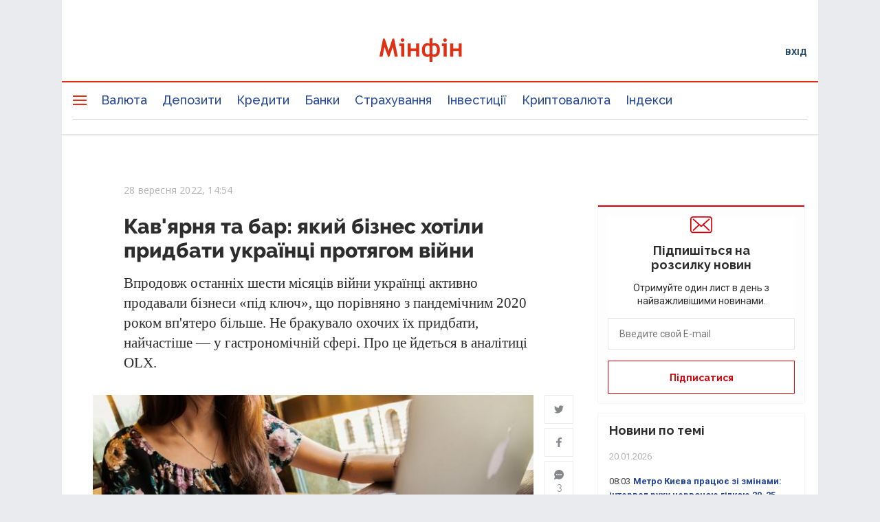

--- FILE ---
content_type: text/html; charset=utf-8
request_url: https://www.google.com/recaptcha/api2/anchor?ar=1&k=6LfLL7kiAAAAAIP9_udMjymaLCtP-SP6FdTWEGDf&co=aHR0cHM6Ly9taW5maW4uY29tLnVhOjQ0Mw..&hl=ru&type=image&v=PoyoqOPhxBO7pBk68S4YbpHZ&theme=light&size=normal&anchor-ms=20000&execute-ms=30000&cb=qznxg9hah1w8
body_size: 49482
content:
<!DOCTYPE HTML><html dir="ltr" lang="ru"><head><meta http-equiv="Content-Type" content="text/html; charset=UTF-8">
<meta http-equiv="X-UA-Compatible" content="IE=edge">
<title>reCAPTCHA</title>
<style type="text/css">
/* cyrillic-ext */
@font-face {
  font-family: 'Roboto';
  font-style: normal;
  font-weight: 400;
  font-stretch: 100%;
  src: url(//fonts.gstatic.com/s/roboto/v48/KFO7CnqEu92Fr1ME7kSn66aGLdTylUAMa3GUBHMdazTgWw.woff2) format('woff2');
  unicode-range: U+0460-052F, U+1C80-1C8A, U+20B4, U+2DE0-2DFF, U+A640-A69F, U+FE2E-FE2F;
}
/* cyrillic */
@font-face {
  font-family: 'Roboto';
  font-style: normal;
  font-weight: 400;
  font-stretch: 100%;
  src: url(//fonts.gstatic.com/s/roboto/v48/KFO7CnqEu92Fr1ME7kSn66aGLdTylUAMa3iUBHMdazTgWw.woff2) format('woff2');
  unicode-range: U+0301, U+0400-045F, U+0490-0491, U+04B0-04B1, U+2116;
}
/* greek-ext */
@font-face {
  font-family: 'Roboto';
  font-style: normal;
  font-weight: 400;
  font-stretch: 100%;
  src: url(//fonts.gstatic.com/s/roboto/v48/KFO7CnqEu92Fr1ME7kSn66aGLdTylUAMa3CUBHMdazTgWw.woff2) format('woff2');
  unicode-range: U+1F00-1FFF;
}
/* greek */
@font-face {
  font-family: 'Roboto';
  font-style: normal;
  font-weight: 400;
  font-stretch: 100%;
  src: url(//fonts.gstatic.com/s/roboto/v48/KFO7CnqEu92Fr1ME7kSn66aGLdTylUAMa3-UBHMdazTgWw.woff2) format('woff2');
  unicode-range: U+0370-0377, U+037A-037F, U+0384-038A, U+038C, U+038E-03A1, U+03A3-03FF;
}
/* math */
@font-face {
  font-family: 'Roboto';
  font-style: normal;
  font-weight: 400;
  font-stretch: 100%;
  src: url(//fonts.gstatic.com/s/roboto/v48/KFO7CnqEu92Fr1ME7kSn66aGLdTylUAMawCUBHMdazTgWw.woff2) format('woff2');
  unicode-range: U+0302-0303, U+0305, U+0307-0308, U+0310, U+0312, U+0315, U+031A, U+0326-0327, U+032C, U+032F-0330, U+0332-0333, U+0338, U+033A, U+0346, U+034D, U+0391-03A1, U+03A3-03A9, U+03B1-03C9, U+03D1, U+03D5-03D6, U+03F0-03F1, U+03F4-03F5, U+2016-2017, U+2034-2038, U+203C, U+2040, U+2043, U+2047, U+2050, U+2057, U+205F, U+2070-2071, U+2074-208E, U+2090-209C, U+20D0-20DC, U+20E1, U+20E5-20EF, U+2100-2112, U+2114-2115, U+2117-2121, U+2123-214F, U+2190, U+2192, U+2194-21AE, U+21B0-21E5, U+21F1-21F2, U+21F4-2211, U+2213-2214, U+2216-22FF, U+2308-230B, U+2310, U+2319, U+231C-2321, U+2336-237A, U+237C, U+2395, U+239B-23B7, U+23D0, U+23DC-23E1, U+2474-2475, U+25AF, U+25B3, U+25B7, U+25BD, U+25C1, U+25CA, U+25CC, U+25FB, U+266D-266F, U+27C0-27FF, U+2900-2AFF, U+2B0E-2B11, U+2B30-2B4C, U+2BFE, U+3030, U+FF5B, U+FF5D, U+1D400-1D7FF, U+1EE00-1EEFF;
}
/* symbols */
@font-face {
  font-family: 'Roboto';
  font-style: normal;
  font-weight: 400;
  font-stretch: 100%;
  src: url(//fonts.gstatic.com/s/roboto/v48/KFO7CnqEu92Fr1ME7kSn66aGLdTylUAMaxKUBHMdazTgWw.woff2) format('woff2');
  unicode-range: U+0001-000C, U+000E-001F, U+007F-009F, U+20DD-20E0, U+20E2-20E4, U+2150-218F, U+2190, U+2192, U+2194-2199, U+21AF, U+21E6-21F0, U+21F3, U+2218-2219, U+2299, U+22C4-22C6, U+2300-243F, U+2440-244A, U+2460-24FF, U+25A0-27BF, U+2800-28FF, U+2921-2922, U+2981, U+29BF, U+29EB, U+2B00-2BFF, U+4DC0-4DFF, U+FFF9-FFFB, U+10140-1018E, U+10190-1019C, U+101A0, U+101D0-101FD, U+102E0-102FB, U+10E60-10E7E, U+1D2C0-1D2D3, U+1D2E0-1D37F, U+1F000-1F0FF, U+1F100-1F1AD, U+1F1E6-1F1FF, U+1F30D-1F30F, U+1F315, U+1F31C, U+1F31E, U+1F320-1F32C, U+1F336, U+1F378, U+1F37D, U+1F382, U+1F393-1F39F, U+1F3A7-1F3A8, U+1F3AC-1F3AF, U+1F3C2, U+1F3C4-1F3C6, U+1F3CA-1F3CE, U+1F3D4-1F3E0, U+1F3ED, U+1F3F1-1F3F3, U+1F3F5-1F3F7, U+1F408, U+1F415, U+1F41F, U+1F426, U+1F43F, U+1F441-1F442, U+1F444, U+1F446-1F449, U+1F44C-1F44E, U+1F453, U+1F46A, U+1F47D, U+1F4A3, U+1F4B0, U+1F4B3, U+1F4B9, U+1F4BB, U+1F4BF, U+1F4C8-1F4CB, U+1F4D6, U+1F4DA, U+1F4DF, U+1F4E3-1F4E6, U+1F4EA-1F4ED, U+1F4F7, U+1F4F9-1F4FB, U+1F4FD-1F4FE, U+1F503, U+1F507-1F50B, U+1F50D, U+1F512-1F513, U+1F53E-1F54A, U+1F54F-1F5FA, U+1F610, U+1F650-1F67F, U+1F687, U+1F68D, U+1F691, U+1F694, U+1F698, U+1F6AD, U+1F6B2, U+1F6B9-1F6BA, U+1F6BC, U+1F6C6-1F6CF, U+1F6D3-1F6D7, U+1F6E0-1F6EA, U+1F6F0-1F6F3, U+1F6F7-1F6FC, U+1F700-1F7FF, U+1F800-1F80B, U+1F810-1F847, U+1F850-1F859, U+1F860-1F887, U+1F890-1F8AD, U+1F8B0-1F8BB, U+1F8C0-1F8C1, U+1F900-1F90B, U+1F93B, U+1F946, U+1F984, U+1F996, U+1F9E9, U+1FA00-1FA6F, U+1FA70-1FA7C, U+1FA80-1FA89, U+1FA8F-1FAC6, U+1FACE-1FADC, U+1FADF-1FAE9, U+1FAF0-1FAF8, U+1FB00-1FBFF;
}
/* vietnamese */
@font-face {
  font-family: 'Roboto';
  font-style: normal;
  font-weight: 400;
  font-stretch: 100%;
  src: url(//fonts.gstatic.com/s/roboto/v48/KFO7CnqEu92Fr1ME7kSn66aGLdTylUAMa3OUBHMdazTgWw.woff2) format('woff2');
  unicode-range: U+0102-0103, U+0110-0111, U+0128-0129, U+0168-0169, U+01A0-01A1, U+01AF-01B0, U+0300-0301, U+0303-0304, U+0308-0309, U+0323, U+0329, U+1EA0-1EF9, U+20AB;
}
/* latin-ext */
@font-face {
  font-family: 'Roboto';
  font-style: normal;
  font-weight: 400;
  font-stretch: 100%;
  src: url(//fonts.gstatic.com/s/roboto/v48/KFO7CnqEu92Fr1ME7kSn66aGLdTylUAMa3KUBHMdazTgWw.woff2) format('woff2');
  unicode-range: U+0100-02BA, U+02BD-02C5, U+02C7-02CC, U+02CE-02D7, U+02DD-02FF, U+0304, U+0308, U+0329, U+1D00-1DBF, U+1E00-1E9F, U+1EF2-1EFF, U+2020, U+20A0-20AB, U+20AD-20C0, U+2113, U+2C60-2C7F, U+A720-A7FF;
}
/* latin */
@font-face {
  font-family: 'Roboto';
  font-style: normal;
  font-weight: 400;
  font-stretch: 100%;
  src: url(//fonts.gstatic.com/s/roboto/v48/KFO7CnqEu92Fr1ME7kSn66aGLdTylUAMa3yUBHMdazQ.woff2) format('woff2');
  unicode-range: U+0000-00FF, U+0131, U+0152-0153, U+02BB-02BC, U+02C6, U+02DA, U+02DC, U+0304, U+0308, U+0329, U+2000-206F, U+20AC, U+2122, U+2191, U+2193, U+2212, U+2215, U+FEFF, U+FFFD;
}
/* cyrillic-ext */
@font-face {
  font-family: 'Roboto';
  font-style: normal;
  font-weight: 500;
  font-stretch: 100%;
  src: url(//fonts.gstatic.com/s/roboto/v48/KFO7CnqEu92Fr1ME7kSn66aGLdTylUAMa3GUBHMdazTgWw.woff2) format('woff2');
  unicode-range: U+0460-052F, U+1C80-1C8A, U+20B4, U+2DE0-2DFF, U+A640-A69F, U+FE2E-FE2F;
}
/* cyrillic */
@font-face {
  font-family: 'Roboto';
  font-style: normal;
  font-weight: 500;
  font-stretch: 100%;
  src: url(//fonts.gstatic.com/s/roboto/v48/KFO7CnqEu92Fr1ME7kSn66aGLdTylUAMa3iUBHMdazTgWw.woff2) format('woff2');
  unicode-range: U+0301, U+0400-045F, U+0490-0491, U+04B0-04B1, U+2116;
}
/* greek-ext */
@font-face {
  font-family: 'Roboto';
  font-style: normal;
  font-weight: 500;
  font-stretch: 100%;
  src: url(//fonts.gstatic.com/s/roboto/v48/KFO7CnqEu92Fr1ME7kSn66aGLdTylUAMa3CUBHMdazTgWw.woff2) format('woff2');
  unicode-range: U+1F00-1FFF;
}
/* greek */
@font-face {
  font-family: 'Roboto';
  font-style: normal;
  font-weight: 500;
  font-stretch: 100%;
  src: url(//fonts.gstatic.com/s/roboto/v48/KFO7CnqEu92Fr1ME7kSn66aGLdTylUAMa3-UBHMdazTgWw.woff2) format('woff2');
  unicode-range: U+0370-0377, U+037A-037F, U+0384-038A, U+038C, U+038E-03A1, U+03A3-03FF;
}
/* math */
@font-face {
  font-family: 'Roboto';
  font-style: normal;
  font-weight: 500;
  font-stretch: 100%;
  src: url(//fonts.gstatic.com/s/roboto/v48/KFO7CnqEu92Fr1ME7kSn66aGLdTylUAMawCUBHMdazTgWw.woff2) format('woff2');
  unicode-range: U+0302-0303, U+0305, U+0307-0308, U+0310, U+0312, U+0315, U+031A, U+0326-0327, U+032C, U+032F-0330, U+0332-0333, U+0338, U+033A, U+0346, U+034D, U+0391-03A1, U+03A3-03A9, U+03B1-03C9, U+03D1, U+03D5-03D6, U+03F0-03F1, U+03F4-03F5, U+2016-2017, U+2034-2038, U+203C, U+2040, U+2043, U+2047, U+2050, U+2057, U+205F, U+2070-2071, U+2074-208E, U+2090-209C, U+20D0-20DC, U+20E1, U+20E5-20EF, U+2100-2112, U+2114-2115, U+2117-2121, U+2123-214F, U+2190, U+2192, U+2194-21AE, U+21B0-21E5, U+21F1-21F2, U+21F4-2211, U+2213-2214, U+2216-22FF, U+2308-230B, U+2310, U+2319, U+231C-2321, U+2336-237A, U+237C, U+2395, U+239B-23B7, U+23D0, U+23DC-23E1, U+2474-2475, U+25AF, U+25B3, U+25B7, U+25BD, U+25C1, U+25CA, U+25CC, U+25FB, U+266D-266F, U+27C0-27FF, U+2900-2AFF, U+2B0E-2B11, U+2B30-2B4C, U+2BFE, U+3030, U+FF5B, U+FF5D, U+1D400-1D7FF, U+1EE00-1EEFF;
}
/* symbols */
@font-face {
  font-family: 'Roboto';
  font-style: normal;
  font-weight: 500;
  font-stretch: 100%;
  src: url(//fonts.gstatic.com/s/roboto/v48/KFO7CnqEu92Fr1ME7kSn66aGLdTylUAMaxKUBHMdazTgWw.woff2) format('woff2');
  unicode-range: U+0001-000C, U+000E-001F, U+007F-009F, U+20DD-20E0, U+20E2-20E4, U+2150-218F, U+2190, U+2192, U+2194-2199, U+21AF, U+21E6-21F0, U+21F3, U+2218-2219, U+2299, U+22C4-22C6, U+2300-243F, U+2440-244A, U+2460-24FF, U+25A0-27BF, U+2800-28FF, U+2921-2922, U+2981, U+29BF, U+29EB, U+2B00-2BFF, U+4DC0-4DFF, U+FFF9-FFFB, U+10140-1018E, U+10190-1019C, U+101A0, U+101D0-101FD, U+102E0-102FB, U+10E60-10E7E, U+1D2C0-1D2D3, U+1D2E0-1D37F, U+1F000-1F0FF, U+1F100-1F1AD, U+1F1E6-1F1FF, U+1F30D-1F30F, U+1F315, U+1F31C, U+1F31E, U+1F320-1F32C, U+1F336, U+1F378, U+1F37D, U+1F382, U+1F393-1F39F, U+1F3A7-1F3A8, U+1F3AC-1F3AF, U+1F3C2, U+1F3C4-1F3C6, U+1F3CA-1F3CE, U+1F3D4-1F3E0, U+1F3ED, U+1F3F1-1F3F3, U+1F3F5-1F3F7, U+1F408, U+1F415, U+1F41F, U+1F426, U+1F43F, U+1F441-1F442, U+1F444, U+1F446-1F449, U+1F44C-1F44E, U+1F453, U+1F46A, U+1F47D, U+1F4A3, U+1F4B0, U+1F4B3, U+1F4B9, U+1F4BB, U+1F4BF, U+1F4C8-1F4CB, U+1F4D6, U+1F4DA, U+1F4DF, U+1F4E3-1F4E6, U+1F4EA-1F4ED, U+1F4F7, U+1F4F9-1F4FB, U+1F4FD-1F4FE, U+1F503, U+1F507-1F50B, U+1F50D, U+1F512-1F513, U+1F53E-1F54A, U+1F54F-1F5FA, U+1F610, U+1F650-1F67F, U+1F687, U+1F68D, U+1F691, U+1F694, U+1F698, U+1F6AD, U+1F6B2, U+1F6B9-1F6BA, U+1F6BC, U+1F6C6-1F6CF, U+1F6D3-1F6D7, U+1F6E0-1F6EA, U+1F6F0-1F6F3, U+1F6F7-1F6FC, U+1F700-1F7FF, U+1F800-1F80B, U+1F810-1F847, U+1F850-1F859, U+1F860-1F887, U+1F890-1F8AD, U+1F8B0-1F8BB, U+1F8C0-1F8C1, U+1F900-1F90B, U+1F93B, U+1F946, U+1F984, U+1F996, U+1F9E9, U+1FA00-1FA6F, U+1FA70-1FA7C, U+1FA80-1FA89, U+1FA8F-1FAC6, U+1FACE-1FADC, U+1FADF-1FAE9, U+1FAF0-1FAF8, U+1FB00-1FBFF;
}
/* vietnamese */
@font-face {
  font-family: 'Roboto';
  font-style: normal;
  font-weight: 500;
  font-stretch: 100%;
  src: url(//fonts.gstatic.com/s/roboto/v48/KFO7CnqEu92Fr1ME7kSn66aGLdTylUAMa3OUBHMdazTgWw.woff2) format('woff2');
  unicode-range: U+0102-0103, U+0110-0111, U+0128-0129, U+0168-0169, U+01A0-01A1, U+01AF-01B0, U+0300-0301, U+0303-0304, U+0308-0309, U+0323, U+0329, U+1EA0-1EF9, U+20AB;
}
/* latin-ext */
@font-face {
  font-family: 'Roboto';
  font-style: normal;
  font-weight: 500;
  font-stretch: 100%;
  src: url(//fonts.gstatic.com/s/roboto/v48/KFO7CnqEu92Fr1ME7kSn66aGLdTylUAMa3KUBHMdazTgWw.woff2) format('woff2');
  unicode-range: U+0100-02BA, U+02BD-02C5, U+02C7-02CC, U+02CE-02D7, U+02DD-02FF, U+0304, U+0308, U+0329, U+1D00-1DBF, U+1E00-1E9F, U+1EF2-1EFF, U+2020, U+20A0-20AB, U+20AD-20C0, U+2113, U+2C60-2C7F, U+A720-A7FF;
}
/* latin */
@font-face {
  font-family: 'Roboto';
  font-style: normal;
  font-weight: 500;
  font-stretch: 100%;
  src: url(//fonts.gstatic.com/s/roboto/v48/KFO7CnqEu92Fr1ME7kSn66aGLdTylUAMa3yUBHMdazQ.woff2) format('woff2');
  unicode-range: U+0000-00FF, U+0131, U+0152-0153, U+02BB-02BC, U+02C6, U+02DA, U+02DC, U+0304, U+0308, U+0329, U+2000-206F, U+20AC, U+2122, U+2191, U+2193, U+2212, U+2215, U+FEFF, U+FFFD;
}
/* cyrillic-ext */
@font-face {
  font-family: 'Roboto';
  font-style: normal;
  font-weight: 900;
  font-stretch: 100%;
  src: url(//fonts.gstatic.com/s/roboto/v48/KFO7CnqEu92Fr1ME7kSn66aGLdTylUAMa3GUBHMdazTgWw.woff2) format('woff2');
  unicode-range: U+0460-052F, U+1C80-1C8A, U+20B4, U+2DE0-2DFF, U+A640-A69F, U+FE2E-FE2F;
}
/* cyrillic */
@font-face {
  font-family: 'Roboto';
  font-style: normal;
  font-weight: 900;
  font-stretch: 100%;
  src: url(//fonts.gstatic.com/s/roboto/v48/KFO7CnqEu92Fr1ME7kSn66aGLdTylUAMa3iUBHMdazTgWw.woff2) format('woff2');
  unicode-range: U+0301, U+0400-045F, U+0490-0491, U+04B0-04B1, U+2116;
}
/* greek-ext */
@font-face {
  font-family: 'Roboto';
  font-style: normal;
  font-weight: 900;
  font-stretch: 100%;
  src: url(//fonts.gstatic.com/s/roboto/v48/KFO7CnqEu92Fr1ME7kSn66aGLdTylUAMa3CUBHMdazTgWw.woff2) format('woff2');
  unicode-range: U+1F00-1FFF;
}
/* greek */
@font-face {
  font-family: 'Roboto';
  font-style: normal;
  font-weight: 900;
  font-stretch: 100%;
  src: url(//fonts.gstatic.com/s/roboto/v48/KFO7CnqEu92Fr1ME7kSn66aGLdTylUAMa3-UBHMdazTgWw.woff2) format('woff2');
  unicode-range: U+0370-0377, U+037A-037F, U+0384-038A, U+038C, U+038E-03A1, U+03A3-03FF;
}
/* math */
@font-face {
  font-family: 'Roboto';
  font-style: normal;
  font-weight: 900;
  font-stretch: 100%;
  src: url(//fonts.gstatic.com/s/roboto/v48/KFO7CnqEu92Fr1ME7kSn66aGLdTylUAMawCUBHMdazTgWw.woff2) format('woff2');
  unicode-range: U+0302-0303, U+0305, U+0307-0308, U+0310, U+0312, U+0315, U+031A, U+0326-0327, U+032C, U+032F-0330, U+0332-0333, U+0338, U+033A, U+0346, U+034D, U+0391-03A1, U+03A3-03A9, U+03B1-03C9, U+03D1, U+03D5-03D6, U+03F0-03F1, U+03F4-03F5, U+2016-2017, U+2034-2038, U+203C, U+2040, U+2043, U+2047, U+2050, U+2057, U+205F, U+2070-2071, U+2074-208E, U+2090-209C, U+20D0-20DC, U+20E1, U+20E5-20EF, U+2100-2112, U+2114-2115, U+2117-2121, U+2123-214F, U+2190, U+2192, U+2194-21AE, U+21B0-21E5, U+21F1-21F2, U+21F4-2211, U+2213-2214, U+2216-22FF, U+2308-230B, U+2310, U+2319, U+231C-2321, U+2336-237A, U+237C, U+2395, U+239B-23B7, U+23D0, U+23DC-23E1, U+2474-2475, U+25AF, U+25B3, U+25B7, U+25BD, U+25C1, U+25CA, U+25CC, U+25FB, U+266D-266F, U+27C0-27FF, U+2900-2AFF, U+2B0E-2B11, U+2B30-2B4C, U+2BFE, U+3030, U+FF5B, U+FF5D, U+1D400-1D7FF, U+1EE00-1EEFF;
}
/* symbols */
@font-face {
  font-family: 'Roboto';
  font-style: normal;
  font-weight: 900;
  font-stretch: 100%;
  src: url(//fonts.gstatic.com/s/roboto/v48/KFO7CnqEu92Fr1ME7kSn66aGLdTylUAMaxKUBHMdazTgWw.woff2) format('woff2');
  unicode-range: U+0001-000C, U+000E-001F, U+007F-009F, U+20DD-20E0, U+20E2-20E4, U+2150-218F, U+2190, U+2192, U+2194-2199, U+21AF, U+21E6-21F0, U+21F3, U+2218-2219, U+2299, U+22C4-22C6, U+2300-243F, U+2440-244A, U+2460-24FF, U+25A0-27BF, U+2800-28FF, U+2921-2922, U+2981, U+29BF, U+29EB, U+2B00-2BFF, U+4DC0-4DFF, U+FFF9-FFFB, U+10140-1018E, U+10190-1019C, U+101A0, U+101D0-101FD, U+102E0-102FB, U+10E60-10E7E, U+1D2C0-1D2D3, U+1D2E0-1D37F, U+1F000-1F0FF, U+1F100-1F1AD, U+1F1E6-1F1FF, U+1F30D-1F30F, U+1F315, U+1F31C, U+1F31E, U+1F320-1F32C, U+1F336, U+1F378, U+1F37D, U+1F382, U+1F393-1F39F, U+1F3A7-1F3A8, U+1F3AC-1F3AF, U+1F3C2, U+1F3C4-1F3C6, U+1F3CA-1F3CE, U+1F3D4-1F3E0, U+1F3ED, U+1F3F1-1F3F3, U+1F3F5-1F3F7, U+1F408, U+1F415, U+1F41F, U+1F426, U+1F43F, U+1F441-1F442, U+1F444, U+1F446-1F449, U+1F44C-1F44E, U+1F453, U+1F46A, U+1F47D, U+1F4A3, U+1F4B0, U+1F4B3, U+1F4B9, U+1F4BB, U+1F4BF, U+1F4C8-1F4CB, U+1F4D6, U+1F4DA, U+1F4DF, U+1F4E3-1F4E6, U+1F4EA-1F4ED, U+1F4F7, U+1F4F9-1F4FB, U+1F4FD-1F4FE, U+1F503, U+1F507-1F50B, U+1F50D, U+1F512-1F513, U+1F53E-1F54A, U+1F54F-1F5FA, U+1F610, U+1F650-1F67F, U+1F687, U+1F68D, U+1F691, U+1F694, U+1F698, U+1F6AD, U+1F6B2, U+1F6B9-1F6BA, U+1F6BC, U+1F6C6-1F6CF, U+1F6D3-1F6D7, U+1F6E0-1F6EA, U+1F6F0-1F6F3, U+1F6F7-1F6FC, U+1F700-1F7FF, U+1F800-1F80B, U+1F810-1F847, U+1F850-1F859, U+1F860-1F887, U+1F890-1F8AD, U+1F8B0-1F8BB, U+1F8C0-1F8C1, U+1F900-1F90B, U+1F93B, U+1F946, U+1F984, U+1F996, U+1F9E9, U+1FA00-1FA6F, U+1FA70-1FA7C, U+1FA80-1FA89, U+1FA8F-1FAC6, U+1FACE-1FADC, U+1FADF-1FAE9, U+1FAF0-1FAF8, U+1FB00-1FBFF;
}
/* vietnamese */
@font-face {
  font-family: 'Roboto';
  font-style: normal;
  font-weight: 900;
  font-stretch: 100%;
  src: url(//fonts.gstatic.com/s/roboto/v48/KFO7CnqEu92Fr1ME7kSn66aGLdTylUAMa3OUBHMdazTgWw.woff2) format('woff2');
  unicode-range: U+0102-0103, U+0110-0111, U+0128-0129, U+0168-0169, U+01A0-01A1, U+01AF-01B0, U+0300-0301, U+0303-0304, U+0308-0309, U+0323, U+0329, U+1EA0-1EF9, U+20AB;
}
/* latin-ext */
@font-face {
  font-family: 'Roboto';
  font-style: normal;
  font-weight: 900;
  font-stretch: 100%;
  src: url(//fonts.gstatic.com/s/roboto/v48/KFO7CnqEu92Fr1ME7kSn66aGLdTylUAMa3KUBHMdazTgWw.woff2) format('woff2');
  unicode-range: U+0100-02BA, U+02BD-02C5, U+02C7-02CC, U+02CE-02D7, U+02DD-02FF, U+0304, U+0308, U+0329, U+1D00-1DBF, U+1E00-1E9F, U+1EF2-1EFF, U+2020, U+20A0-20AB, U+20AD-20C0, U+2113, U+2C60-2C7F, U+A720-A7FF;
}
/* latin */
@font-face {
  font-family: 'Roboto';
  font-style: normal;
  font-weight: 900;
  font-stretch: 100%;
  src: url(//fonts.gstatic.com/s/roboto/v48/KFO7CnqEu92Fr1ME7kSn66aGLdTylUAMa3yUBHMdazQ.woff2) format('woff2');
  unicode-range: U+0000-00FF, U+0131, U+0152-0153, U+02BB-02BC, U+02C6, U+02DA, U+02DC, U+0304, U+0308, U+0329, U+2000-206F, U+20AC, U+2122, U+2191, U+2193, U+2212, U+2215, U+FEFF, U+FFFD;
}

</style>
<link rel="stylesheet" type="text/css" href="https://www.gstatic.com/recaptcha/releases/PoyoqOPhxBO7pBk68S4YbpHZ/styles__ltr.css">
<script nonce="tNVHOS7sJQ11wg4lLNW6uw" type="text/javascript">window['__recaptcha_api'] = 'https://www.google.com/recaptcha/api2/';</script>
<script type="text/javascript" src="https://www.gstatic.com/recaptcha/releases/PoyoqOPhxBO7pBk68S4YbpHZ/recaptcha__ru.js" nonce="tNVHOS7sJQ11wg4lLNW6uw">
      
    </script></head>
<body><div id="rc-anchor-alert" class="rc-anchor-alert"></div>
<input type="hidden" id="recaptcha-token" value="[base64]">
<script type="text/javascript" nonce="tNVHOS7sJQ11wg4lLNW6uw">
      recaptcha.anchor.Main.init("[\x22ainput\x22,[\x22bgdata\x22,\x22\x22,\[base64]/[base64]/UltIKytdPWE6KGE8MjA0OD9SW0grK109YT4+NnwxOTI6KChhJjY0NTEyKT09NTUyOTYmJnErMTxoLmxlbmd0aCYmKGguY2hhckNvZGVBdChxKzEpJjY0NTEyKT09NTYzMjA/[base64]/MjU1OlI/[base64]/[base64]/[base64]/[base64]/[base64]/[base64]/[base64]/[base64]/[base64]/[base64]\x22,\[base64]\\u003d\\u003d\x22,\x22w6IsCG0dOSx0wpbCsjQRbEjCsXU1EMKVWA08OUhpRQ91MsOpw4bCqcK9w7tsw7EgR8KmNcOdwqVBwrHDuMOOLgwRKDnDjcOJw4JKZcOVwp/CmEZqw77DpxHCq8KTFsKFw4ROHkMXEjtNwqRSZALDsMKnOcOmSMKodsKkwozDlcOYeHRTChHChsO2UX/CoFXDnwA7w4JbCMO2wrFHw4rCiFRxw7HDgsK6wrZUM8KuwpnCk3HDlsK9w7ZyLDQFwo7Ci8O6wrPClAI3WUAUKWPCo8K2wrHCqMONwqdKw7Ikw67ChMOJw4ZGd0/CuE/[base64]/DrQPDt8O0K8OQw5YKw4R4RcOWw70rJ8OpwrwfFDjDh8KhUsO0w7nDkMOMwqPCjCvDusO3w5FnD8OsfMOObDzCkSrCkMK8J1DDg8KjKcKKEU3DnMOIKBUhw43DnsKgNMOCMk/Cgj/DmMK5woTDhkkqbWwvwogCwrkmw5/[base64]/Cilxlw5h6wqHClidgwqjCijDDn0I7WTzDliPDjzZzw6IxbcKQM8KSLXXDmMOXwpHCp8KCwrnDgcOdLcKrasOmwpN+wp3DocKiwpITwoLDrMKJBl/Cqwk/wqzDkRDCv1XCisK0wrM9woDComTCmAVYJcOWw6fChsOeJBDCjsOXwoQ6w4jChjDCl8OEfMO8woDDgsKswpMVAsOEHcOGw6fDqjLCqMOiwq/CmGTDgTg8b8O4ScKpc8Khw5gdwoXDoic8FsO2w4nCqUc+G8OwwrDDu8OQF8Knw53DlsO4w41palV8wooHLMKdw5rDshUwwqvDnnfCowLDtsKJw5MPZ8KNwp9SJh9/w53DpE5aTWU0TcKXUcOgThTChk7CqGsrOBsUw7jCrkIJI8OSCcOJOjfDpXtOF8K9w4Yca8OPwpNhf8KbwoHCk08ndwFMNg4tPsKow4HDuMKdbMKawo5tw6vCiTLCvAJ4w77CpVDCuMKcwqM3wofCj2jCnGdGwoIUw4HDjA8HwrI6w5jCvX7Ctwx/B2J9Yw4mwr/CtcO5BcKHWwIlS8O3wqHCpMO0w6PCnMO2wqAKEwrDoTEjw64QWcO5wrTDo2fDrsKbw4wlw4nCqsKEXgzClcKyw4zDqDcQJF3CvMOXwqJVLUt5QMOOw6bCgcOLOVEKw6/Cl8Ohw4zDr8KAwqwKLMKuS8Oxw5s9w5zDhVtbVzpfMMONf1XDocO/T3hfw4PCtMOfw5V4HTPClCPCqcKiLMOMeATClgZYw5kXJ0bDuMOiaMKlTGlVXsKxKnV7wqY6w7PCjcObS0/Cgi5lw5PDs8O7woszwoHCocOzwo/[base64]/w6HCicOmwp5DwoZZeyDChmRyRGURw5hsCcO9wrVTwoXCkzojH8KONAtcA8OZwqrDnn15w4xmMVHCsSvCmDzCmGDDvMOVVMKrwq87PSRyw4JYw7J4woA+VgrCh8OhHVLDtABuV8KKw7/Cn2R+cVHChD3Ch8KBw7UpwqQncmhxVcOGw4VUw7pqw7BJeR0DFMOrwrpJw7DDmsORHMOtV1xlVsO3I1dJKD7Dg8OxB8OPW8ODBcKCw4TCt8OTw6Rcw5x8w7/CrkBFagRawqnDkMK9wpZGw6YLeCQvw43Dn1vDt8KoTBDCmcOTw4zCtjfCqVDDtsKoNMOoE8O4E8Opwq4Wwq12EhPCrcO/[base64]/Cs2fDlsKZQHfDs8OyVgNXKsOMwq4IAmrDs3fCmwTDpcKvAlnCrsO4wpoJJzMmI1zDkCnCkcOSLj1lw6d6GAXDm8Kfw7Nbw7gaccKpw4QuwqrCtcOQw5QeYlZQRTTDs8KFKz/[base64]/CsnBmOMOrDT8Mw44wwqp4w5rCoz/[base64]/CmsK3wp5UwqDDvi7DtcOAwowww47Dj8KeM8OHdMO/OSrDkjAywrDDtcOewoTDhsOzL8OaFSA7wotHBGzDpcOGwp1Jw6bDjlbDvEnChcKMWsO8w54Dw4pRVlfCsULDtApvW0TCszvDlsKGGyjDtX55w5DCt8OKw73Ctkk6w7kLLG/ChRN1w7vDocOqOsOWTS1uB2rCnAfCj8Olw6HDpcOqwojDtsOzwrV4w6bDp8O1eAAQwrljwpzCgVbDpsOhw4Z8YcO2w7MmUcKsw7pWw65UI1/[base64]/DtsORw6Mww7fDmGktw48/T8KFCjPClwRZw5tcwqxzUhjDuxI3wqIXY8O0wqFaJMO5wo1Sw6cKN8OfWWgyesKGNMKDZBo1w65iOnjDk8OJA8Orw6TCtjLDv2PCksO3w5/DvUY/ZMONwpDDt8ONN8KXwqtlwrrCq8OMVMKdG8OZw6jDn8ObAGAnwocdI8KiO8Oxw4HDlMKkDzd2VcKScMOxw6QRwr/Do8O/ecK9esKBHmjDtcKpwpR2S8KdJwBtTsO2wrxyw7YQTcOdYsOxwpp8woYgw7bDqsO3VSbDhMOSwo0yCGfDhcO8C8KlSV3DsBTCp8KmYy0mIMK+a8KaOGx3d8O/N8KRTsOtCcKHAC4cWxkBZ8KKJBowOQvDtXY2w5xwe1pkacO+HnrCtV4Aw7Zpw7YCbyttwp3Ch8KMXTNuwr0Cwohpw4zDlGTCv3vDlcOfYBzCpz7Dk8OdIcKgw5cbf8KlMx/[base64]/DmcOfMWvCs8OuZRHCoxXCssKnwqHCm8KGwpTDk8O+T0bCvsKmHBEKL8OHwqHDnW9PcHA7NMK7GcKQfXfCrUnCu8ONUy/CgsKxHcOAZsOMwpJMB8O3TMOfEHteSsKowrJoHUrDocOQf8OoP8OHW03Do8O2w4XDssOYKl3CtnAJw5l0w7TDn8OXwrVawqZzwpTChsOqwol2w6Ilw6hYw5/CicKew4jCnzbCp8KjEiLDoX/Cm0DDqj/CtcOxGMO/QMOpw4vCq8KGfhvCtcOtw4M7YEHClMO5e8KqeMO2TcOJRkjCownDmQfDnmswA3cXUlU9wrQuw4DCmATDocO1SEsKHD7DocKYw5UYw7teayrCp8Obwp3DsMOEw5HCpCnCpsO1w4Y/wpzDhMO1w7p1NQHCmcKTVsKrFcKbY8KDC8KqTcKLQRV8ZkfCiEPCvsKyV1rDtsO6wqvCvMOYwqfCikLCv34Cw7jCnEd0RS7DumQ9w63CoTzDhh4EZynDhh9bMsK2w6FgB1XCvsOlDcO8woTChMKhwr/Cr8ONwpEewpt+wpzCuT0KNEUofcKSwpZXw7AfwqkqwovCh8O0HsKYC8OCT0BKbHRawpwHM8KJEMKbD8OCw6UVwoA2w7fClU8JesKuwqfDncONwrBYwobClmfClcO/RsKtW1o5fGfCrsOnw5jDssKcwqDCoiTDgHUdwooAecKVwpzDnx7CtcK6Q8KBfxzDg8ODfUVbwoPDs8KhSnzCmA0bwpvDolQsAV5UPGxCwpRtIjBrw5HCuDBJeUXDoFHCoMOcw79qwrDDoMOPHsOWwrc5wo/CgjFmwq3DkGXClhwlw6Znw4J8UMKnaMOPXMKSwo19w6/CpkdywrPDgwZpwqUQwo5hGsO2wp8kMsK8csOpwqFMdcOELUnDtgLCosKUw7oDLsOFwqXDlHjDtcK/[base64]/Cj1MXZXvCtsKywq/DucK7w7zCliUwOGIrw6MSw4HCnGhaC1jCj3fDusOcw53CjxXCkMO1EmvCksKmGDnDosORw7IsW8O/w7DCuE3Dn8OzGMKVYMOxwrnDlVHCn8KidsOJw5XDjgoMw4h3NsKHwp7Dj0x7wq8nwqfChmTDtS4OwoTCpmTDngwuO8K0Jj3Cpm1RF8KsPVk+DsKsBsK+c1TDkgnDtsKAXmBlwqpCwoUmRMK0w5fDssKSFSHCjsOPw7IAw5oDwrtVfDnCgMO/woU5wrfDriTCpzvCmsOxOsKGXCJ+VDh4w4LDhjkXw63Ds8KmwoTDhH5leVXCm8OTAMKPw7xidmMLa8KVKMOrKnZ6XFrDlsOVTwNSwqJawo0PO8KRw7LDn8K8J8OuwptRFcOmw7jCsjvDgRB7C2tVKcOBw4g/w54zTQIJw5vDi2jCj8K8DsKeXBvCssKIw4kmw6MJdsODJyvCllfCiMKTw5JwasK3Jlwgw53Ds8Otw4tDwqvDsMKlVsOsCk9Qwo0xAHJcwphgwrvCk1jDji3Ch8OCwqTDvcKfRmzDg8KHDEBEw7rChDMMwrlhYSxOw6rDmcOIw6/DiMKUcsKEwpLCusOzUMKhfcORG8O3wpp/ScO5EMKgE8O8N1fCs3rCrV7CucOLJUXDu8K3P2LCqMOiNsK9FMKcHsOdw4HDsR/DjcKxwoE+LcO9VsOlMRkUXsOpwoLClMKcw7QJwpvDsDnChMOlHyjDmcKYI1xjwqrDvsKHwqcpw4DCnz7Dn8Ohw45AwpfCncKSM8KFw7s4YFwpL3XChMKNN8KQw7TCmEXDg8OOwoPDo8KhwpDDpTAkZBzDiA/Cml0JAE5vwrMpWsK7MkgQw7fCthHCrn/ClcKlGsKSwrwke8KAwpPDo23DmwRZw5XCvMK/Z1ZRwpLCq11deMKuO1fDgMO4JcOdwoQbw5crwoccw4vDqzzCnMKiw7UEw57Di8KUw6FOPxHCvjnChcOlw4VNw5/CiUzCt8O0wqbCswBLf8KLw5dgw7Y7wq1sOEXDqCpmcDjCssOkwqXCuWwcwqUAw4wXwqvCvsOac8KUMiPCgsO3w7PDscOIK8KdTCLDiCtmacKnMX9jw43DjUnCv8OXwot7VTcuw7Emw5LCvsO1wrjDq8KPw7gqHsOaw5Nmw5bDrcO8MMKcwrApZn/[base64]/[base64]/[base64]/CkkBkwo7DiDU3Kl7CvXsnw5scwqzDiA1+wqodPhbCjcKFwqjCvGnCl8ODwpw+YcKFXsK2b0gFwovDmi3CrMKRQDBSVGs0fH7Cogg/SFUhw7whTB0TWsKNwrMowoTClcOTw5LDjMO9OSA5wqbCnsORV2IFw5XDkXYWacKoKH1jAR7DtMOPw5PCp8OYTcO6PRN/wpAaFkfCoMOpR03ClMOWJsOyWWDCmMKAPTMyZ8KmYGfDvsO5P8OIw7vCnjIJw4zCq0MfJsOBGsOCWFMxw6/DhgNrw7QDSjMLK1AgPcKgSnwew5gSw7XCryJsQwjCqCDCrsKwZgoMwpEpwopZPsOoI2xfw4TDicK4wr4wwoTDnEXCvcOPBQkTbRgrwogFZMKxw4jDriUAwqPClW1RJSTCgcKgwrfCksOfwoZNwqfDhAYMwp/CqsOJPsKZwqwrwq3DkSvDiMOoNhxuBMKpwqM9YFYyw4kvEEolMMOuMcOlw4PDvsOoBBRiZzYtecOKw4JdwqZ3NzTCsgQBw6/[base64]/CsDNOw6cFw5/[base64]/[base64]/Dl8OTwpAlwpDCocKzwp1PU0h9wqzDosOxw5HDn8OewqENbMOWw5PDrcKDRcO5EcOsIDdwJcOMw6/CpCcIw6LDmUcyw4pPw7HDrCBtQMKGCsK2TsOJeMOMw7oECcOaIS7DscO1M8K8w5kMQUDDlMKZw7/DiQ/DlFs8X15rEVErwpLDoFzDhB3DtMOiKVPDoBvDlmTChxTCi8KzwoYWw6cxLEQawovCqVN0w6rDhcOYwo7DvXgsw5zDlSosGHZTw6ZMZcKEwq7Co3fDtALDh8O8w6oBwptfW8O/[base64]/DmcKaHGhRwozDsxLDksKewq8VMmjCksOlNV3CpiE2ccOHEEoewpzDnWnDksKhwpNKw4s7GMONXVbCjMK0wopNXgfDgsKLSxrDp8KWRMOLwqDCnzEJwpDCukpnw50qC8OLF0nCl2DDlQ/Cs8KqGcONwq8ECcOdcMOlEMOHEcKua3bCnGJ0eMKhUsKmdykGwoLDrcKywqMjGMKgZFLDoMOxw43Co1k/[base64]/DpsK/[base64]/CtcKNXcOjwrbCvA4PwqzDgcK1R8KBwqFwwrbDgj4yw4TCscObcsO2G8KywpDCt8KHB8OCwppCwqLDh8OSbREIwpTChXlVw4FfEmVCwrjCqiTCvVnDusO4eAHCgcOCXW1SUy0EwpQGDz4YRcO9QWFSEFwxGC5/HcO1C8OwJ8KuG8KYwp0vM8OmIsORc23CnsKABFXCkgjDu8OLU8OhDjhfEsKqMz7CksOuOcOLw7pPfsK/bG3CnkcdSsK2wovDtnPDu8KsAy4KWirChysOw5k0VcKPw4LDvR9NwpgqwpnDlAvCt1jDuWXDqcKew58OOcK/[base64]/DrMKbw58ewq9QcD86H8K2w4DDicOVMVceMAcbw44NICLDtcO/BcOfwpjCqMOWw6bDmsOKDMORHSTDv8KLPsOnGDvCrsK8wrh9w5PDvsOUw7DDpzLCinHDt8K/Wj/DhX7Dt1Aqwp/ClMK2w5Iywp3DjcKGD8Khw77CnsOZwr0pfMK9w5/Cmj/[base64]/wozClcK6w6nDuwTCsAsZUQ1ZbsKSPWLCny8ew6bCkMKGKMOZwrtQAMORw7fCnMKTwpYHw4HDoMOLw43DhcKnUsKneC3CncK6w5HCuxvDg2nDs8K5wprDmDtfwoAPw7BgwrbClcO2ZDlEXF/[base64]/[base64]/BMKgw6cLSjPCucKKZ8ONZMKwZC3ClTDCojrCsz3Co8K3BcK+DcKSJXfDgBTCuyHDtMOGwpfCjsKdw5sfSsODwqpGLl3Dj3nCnUPCogzDtgcWVFXCi8Omw5HDusK1wrXCn2JoaknClHtTX8KkwqjCv8K8w5/CugPDlUsaDWogEV9dQG/DvEbCuMKtwrzCssO7AMOuwpvCvsOTUUHCjTDDhVPCjsOQDsO/w5fDl8Ksw6rCv8K0H2Vlwpx6wqPDgG8gwrHCmsOVw60ywrxTwr/DtcOefy/Drg/DjMO7w4V1wrIsR8Ocw6jCv1bDosO4w6XDkcO8SBHDs8OLw7XClg7Cr8OcfjfCkW4tw6bCiMOow4oSMsO1wrPCjUtjw5NNw6fDncOjRcOYAB7CkMORdFzDjnctwqrCijYxwphLw6sCS27DqyxnwpJWwo8XwqBiwoVewq15SW/Ck0rDnsKhw5vCtsKPw6wFw5hVwqpmw4XCmcOtPBorw4cEwpwLwoTChDTDjMOLQMOfcGHCuHJjU8O/[base64]/bS/DuG7CuBJYC8O2WcKxUMKUE8OvNcKswpduw4PCkQ7Cr8OIXMOlw6fCqm3Co8OLw74qIWMgw4Y7woDCtg/[base64]/CmsOGwqDDt8K1a8O/[base64]/DvVfDn0fCqn7CuTsuw7omwo01w7xrw4bDlxkaw61Qw7XCucKSNMK4wodQUsKvw4DCgzrCuFFcb3gKKcOgQ2rCnsOjw650WH7Cs8KWcMOreTMvw5ZBQyhAJ0FowqFBdzkcw7UAwoB4RsKawotyYMOWwrHCt1FQY8KGwo/[base64]/DqsO/w7IJw4ddw7p2wpHCl8OoM8O6MhscCDHClMKJwqoswpDDl8KjwosaVxNpeUocw6gSVsKcw5pwYsKDRgJ2wr/[base64]/wobCuwXChg7DuyvDvMOvbcKFw7N5wo8Tw649B8Oyw6/[base64]/CryNMw74Ewp87wpNsXk17GkpqDcOmeFDCpU3DjcKdQFZow7DDpMO/w4JGwr7DtHxYag0YwrzCiMKaRcKnFcKGw5g6bxDClTvCoEVPwoR6acKAw7zDsMK/[base64]/Dq3jCoh3CpMO8O8KTNsKHwprCucOXEjtLwpDCn8OJSBVtw7zDs8OLwpTDsMKxYsKWSUZ4w4kXwqURwpDDg8O2wo4rWm/[base64]/CocOJKcKzw6EMw6jDtSEfw6o2wqzCtTsrw77Dl23DiMO+wp/[base64]/DuMOqw7XCssK0EUzDqB3DkMOgDMO9FyLCp8K8w6kmw6ZjwqvDtC4nwr/CjELCh8Kkw7V3Fjkmw4Q2w6DClMOtbzbDjBHDqsKxa8KcZ05TwrXDnA/[base64]/CjFXDkA5qwpjDlkFnwpnCmsK7B8KVwoTCgMKNLS89wp/Co0UxMMOuwpgPR8O3w74fXi9MJcOJSsK1S3bDvBp5wpgPwp/DusKSwokOSsOnw6XCvMOIwqPDulXDvFVcw4/CmsKBwpvDhcOmVsO9wqETBFNtSsOfw4XCnhIJMBrCjMKnYHZBw7PDtVQfw7IedMK/[base64]/DhlzCiEBIIsOmw6HDo1XCi8KvRcKpe8O3wqhdwpJ6EyYZw6fCgXrCqcO/McOPwrVtw7FBC8Oiwpx8w77DuihGdDYjWCxgw7x9YMKew6l2w7vDjsO2w7ULw7DDv2PCrsKiwqLDlybDuDQiw6kAGmTDs2xsw6jDpGPDnQvCksKawqfDisKLEsKGw79TwpwNKllbbC5cw4Nvw7PDkm/[base64]/CszXDu8KpYEHCgU5QOMOOw7V7w44pKMOEO3gtScOzUsKmw6Now5ksZidtc8K/w4vCi8OhLcKzYzfCuMKbG8KOwrfDoMOPwoUPw77Cl8OAwpxgNDMXwrXDlMOUeVLDkMK/[base64]/DlMKswp8Nwr/ChDUaD8KGFMOeNnLCt8KkIiTCpMK3w7oMw6kkw5YIGcKWN8Kbw4AOw5nCqVzDi8KnwrnCo8OHNxo8w6IAWsKBXsK3cMOecMK1NTbDtC0TwoLDusO/wp7CnE54ecKxeVYVe8KWw4V5wrMlPmbDkFdtw4ZPw6XCrMK8w48RJcOIwqnCqcOhCmDDosKSw4Qfwp9Lw5IRY8Kyw5l1woB6UR/[base64]/CkcO/w5hdw4Arw7vCncORV1c+TcOrG8Kww7HCgsKMBsK3w6kZZsKhwpDDrX1BKcKSZ8OwJsO6LMKEPCrDtMO2WVtvIC1JwqsUKx9aecKxwo1BYw9Ow5xKw6vCjirDk2VIwq9ldw/CicK9wpkwCcOGwosvwrPDpwnCvjchBlrChsKvOMOyAEjDinbDgAYCw6HCsUtuDsK+wpd9fCnDlMOYwqXDjsOCw4DCqsOrc8O8HcKwT8OLQcOgwpF+RMKCdAIGwp7DuF7Cq8KOWMOdw7xlcMOBBcK6wq9Cw6pnwrXDh8KLBwXCoT/DjC0ywrHCvG3CnMOHdsOuwrMZSsKMJ3I6w7UOJ8KfAjo3HkxBw6LDrMKTw7vDniMOd8Kyw7VGERrDokMyWsOaLsKMwp9awr1/w6xCwpnDuMKuDcOrd8KYwonCtFvDlCcfwrHClsO1GMOKU8KkTsOPS8KTdMKNSsODfRJTRcO7CDZlPHEawoNBP8O5w7nCt8K7wpzCtA7DuGLDsMOLZcOdY3lMwqg+RTZSKcKww5EzAcOKw5HCu8OACnkmBsKgwqvCk1Itwp7CkB/CsXYlw643HSUwwpzDtmpcTlvCszZIw77CqiTCviEMw61zIsOXw4nDrQTDvcKRwo4mwrXCqUVRw5IUBcOXRMKhfsKpYG/[base64]/DtCxlw7A6wpfDtS0GEMOew51HTcKXJ2/CuGDCsV9LY8KBEiTCghJBNcKMCcKvw6jCqhzDrF0GwqQJwpRzw4hkw5nDh8O0w6LDmMKcOBjDgXx2XmRJFhwYwqBCwqs3wot6w45kCCLCvx3Ct8KGwq4xw4dAw6/Cs0Umw4jChz/Dr8KKw5jCmHbDtxLCtMOtHCNLC8Osw5U9wpzDpMO6wo0Zw6Z5w5UDbcODwpHDicKgOXnCosOpwpZxw6LDvSwKw5bDgcKiLnQ5WR/ChCVSMMOfSj/[base64]/AV8Xw4B+w4rCjXcEa8KLw5jCmzwhJAzDryxxMsOTa8O5e2bDrsOQw4VPM8KxHnJVw5V5wozDm8KPJmPDpGjDgsKJEDclw5bCtMKsw7XCucOhwr3Cll8ywq7ChBvCicO0MGJ/bR8Mw4jCscOKw5XCm8Kww6QZVQZTeUACwp3CqkfDhlzCucK6w7PDocKtaVjDo2XClMOkw4fDkMKpwrE3Tg/CpkxNRgPCscO1AT/CnEzCicOAwrLCvGwyeStYw6/DrmPCgAVJK11zw5XDsTNfVmNHGsOTMcOUBlTCjcKmaMO1wrICQDQ/wpHCpcOdGcK3JhkUPMOhw53CjjDCl1EiwqLChMOJw5/CqsOTw4fCqsO7w70gw5vCk8KiI8K4wqzCugllwq4iU2zCu8Kkw5jDvcK/L8OlS1HDvcOKcRrDs0fDqsKGw401CsK7w7jDn1fCksKKZgVBPsOPa8OrwofCrMK/wrcwwp/DokkGw6zDhMK3w558BsOgc8K7NkrCucOdVsKSwoAENnECT8KJw6xNwrJ6NsKXLsK/w5zCkgrCpcKIO8OXcVXDgcOwf8O6EMO8w5d0wq/CpsKBfBYAMsOdcQZew69Ow5sNQTMCYcO6Fx1sa8KOOSHDilHCjsKowqhQw7PCmcOaw47ClcKkYGMuwqgZM8KpGSbDh8KGwrZ4RAVlwo/Coz3DsjMzLsOGwpZgwqJSSMKqQ8OmwoPDikgobnlRV1zDll7CuyvCpsODwobDi8KPG8K/MkBEwpjDjS8oBcKcw6/CiE4JCkvCpwgswptpTMKbKS/[base64]/wpBZw6wkw6XClEYRwqYpw5fDgBBgw4bDhsObwpwcWibDvl4Pw6jCghrDo2rCncKMLcK1b8O6w43ChcKuw5TCjcOfB8OJwo/[base64]/DgQjDusKCV8KLw4zCu8KIfw7CusKgbwXDmsONKQcGIsKrJMOZwojDvwrDrsKIw6HCqMO8wpnDvn9gKhMDwoQ1ZW3DnMKcw4ZpwpAPw7ohwpjDnsKNKyckw4Bzw4fCq37CmsO8HMOxEMOUwojDhMKYR18hwpE/RH4vLMK0w57CnjLDk8ONwo8vc8KsE0Y2wovDiELDtGzCsUbDnMKiwrprSMK5wr/CvMKwZcK0wot/wrPCvE7DsMOMT8KWwrR3woJcUhoYwqbCpMOhUGJqwpRCw5HCjVRFw7YkLXsSw40lwp/DrcOWP04ReRTDu8OlwoV2e8KowrrCoMOEIMK4J8OEDsKIYQfCvcKmw4nDgsKyGEk6dQ3Dj289w5fDoj/CrMO4LcOtBsOiTWVlJcK5wqTDq8O/w6l0JcOnZcKVUcO/NMOXwpRlwrkAw7fCjxEQwqTCkyNWwrPDtGxzw4vDgDN3cFQvVMKuwqM7JMKmH8KzQMOeC8OTSk8Nw5dGAjXCnsO8wozDoT3Crw0zwqFZaMKpCMKswobDjjdLfcOaw6/Csh9QwoLCusOCwqczw6nCm8KhVRLCvsKWGmUIw77DisKfw64iw4g1wojDrVtYw57DtXVDw4/[base64]/[base64]/TF3Cri00wrXCmgpDZ8KzC8KEVHzCi2/CjH9QaMKmBcOuwrHCm34xw7TCvcKlw7tfBB/Di05ABybDjgVnw5HDumLDnVfCkBoJwo0iwpbDo0RYHRQBf8KmZGY2asO2woYCwrg7w4E0wpwcTR/DghwoGMOCcMOTw47Cs8OIw4TCgEkgTcOVw7AxTsOaCUJmBls8w4M0w41kwonDuMKEFMO+w5/Dt8OSQTUXCUjDgMONwpR5wrN3w6DDkhPCpMOSwrhmwqTDonvCr8OoPCQwHCLDi8ObWgsBw5fDoyjDmsOgw6ZzP3Iuwqg1AcKgR8OUw48Qwp42P8KZw4rCmMOmXcKvw7tKGjnCsVNuGMKHVy/Cv1khwrjDlXkFw5t1B8K7XBnCuRTDosOiWFbCkw0gw4tFR8OmCsKyfmd8TErCmkrCnsKQV3HChEDDo19bKMKaw6sdw5XCisKtTjZWGmINAMO7w7/DtcOvwrzDhlEyw6dfMnXChMOSUlvDrcOkw7gPasO+w6nChDQzAMKjGA/DnhDCt8KgChhsw79NQkvDkF85w4HDtFvCi2pawoN3w6rDqCQVEcOadcKPwqcRw5g+wr06wrvDhcKuwqnDh2HDlsOzRznDjsOCE8KxY03DtU9/w4pdKsObw5vDg8O2w7Vew55PwoAsHinCrF7DuRFJw6rCnsOXd8Ole3w8w4oIwoXChMKOw7/[base64]/CtEULw6bCn8O8wpjCtsKHHgnChcO2w4lDGF/CrcKXIU5EUmzDvsKzUhE2SsOLIcKWYcOZwrnCscOyaMOrI8OLwpQ/TA7CusOmwojCpsOcw41Wwq7Cry9vHsOzJRLCoMOCSzJ3wpFKwqd8BcK1wrsAw4xRwqvComHDicO7fcKrwpdJwpJIw4nCmxwAw4jDr1/CmMOuwoBRbiY1wo7DtHt4woFoZcKjw5PClE9uw4HDmcOfBcKOXGHCvQzCiyRQwop0wqIDJ8OjDmxxwqrCtMO7wr/DrcKjwozDgcOsdsOwYsOcw6XDqcK9w5zCq8OCcsObwp5Jwrdre8KJw6/[base64]/w4DCrELCisO2wrrDgcOPX1xiwpMFwrnDlsKaw4clJ0QMd8KvWC/[base64]/CrcKdS2LDm8KowqJ4w6o9SV3DtjAIwrnDtsK0w6nCh8Knw6RDY3sHJHIqeD7CksOzQE5Qw73Cnx/[base64]/[base64]/[base64]/DlMK6OVdsacOTwoZqXMKnwovCjR/Dk8KwGcKvVsK9TMKzdcKGw7prwpBdw6kzw6MDw7U/JjrDpSfClnZPw5Q5wo0AKh/DicKYwqbCgsKhSWbDuljDh8KRwozDqQ1pw4TCmsK8McOOG8OWwqLDjzBUw43CqVTDhsKIw4vDjsO4IMOsYVpvwprDh14NwoBKwqduJDF1TE3Ck8OYw7VBFBRvw4LCtlLDuRrDkzAWYU9IFSITw4pEw6/CqMO0wq3CtcKxacOVw5QEwrsvwpoZwovDqsO6wo/CuMKRYMKPZAcoSEh2UMOaw4tjwrkzwpACwrHDlzonRVwQS8OaG8OveknCjMO+XGZnw4vCncOuwq3CgE3Dl3HCoMOzwpXCksKjw6EJwovDucKBw5zCki9IMsONw7XDo8KAwoF3XMKuwoDCq8O8wrR+LMONQn/Col0ew7/CocOHJ1XDlRpZw753ZSdBKUfCisOeYRsDw5Y3wpIlbyZ2ZFMtw7bDhcKqwoRbwo4PPW0EX8KiGxd2KMKuwpPClcO6cMO2Z8Otw5/Ci8K2OsOrAcK8w4E7wr48w4TCpMKJw6Azwr5Iw4LDl8KzBcKDYcKxAjfDhsKxwrMzTnXCtcOPJl/DihTDiW7CglwPfzHCihbDrTJJKGZWUcKGRMOLw5YyGzTCvglgKsK8bBp6wqEVw4rDusKnNsKiw6/[base64]/[base64]/w6EdcMOZw67CvsK4dlXCr8OHDX9mw4R3RT9tAcKmw7fCsBd2PsOkwq7DrcK+wqXDvQPCqsOkw5vDusOUQcOsw5/DnsKaKcKawqXDpMKgw4c+QcKywqs5wpvDk29kwo9fwpgowpZiXyXCg2AIw58gM8OjVsOqIMKQw7B3OcKedMK3w53DnMOlW8Oaw47CqB4taCTCqWzDpkbCjsKbw4BXwrgxwrwmEsK1wqp6w5ZQM0/CisOjw6PCk8OjwpjDpsKbwqXDmkrCgsKkw4p0w4Yow7DDsWrDvGrCqwwFNsOgw5JMwrPDsQrDgjHChhMbdnLDnETCsCczw7xZQ2rCpsKow7fCqcO3w6Z1BsOLdsOsA8KETsKNwpQ7w51tLsObw58NwprDvHweDsOCWsO4NcKAIDjCisKTGR/CncKpwqHCs3zCgHJqc8OowonDnwQ7b0ZXwpfCt8OOwq4aw5AQwp3DgT5yw7PDtsOqwrQuBW7DlMKMcko3MSLDoMK3w6c5w4FSL8Kne3nCrmcYUcO4w5fCjFIgbh4TwrPCsU5wwoMOwpjDgEXDml9AKsK/TlTCoMKRwqgWcDjCpTLCpwgXwo/Dn8KIKsKVw65kwrnCncKCIikoN8OVwrXCh8KjS8KIb2PDjxIIMcKBw5nCtTNAw68qwpQBRm7DlsOYWDPDuV1yKsOYw4IdNHfCtE/[base64]/w5UWwqDCs8KLB1nDhMOTTMK6O8KZw4nDosKtw6/CnSTDox1UFT/CrQd9I0nCscO7w7IcwqbDkMKYwoDDmFVmwohAa3vCpRx+w4XDiz/ClkZHwpLCtQfDtiTDmcK7wqYtXsO+McKGwonDvsKSXT1Yw6XDv8OudRoYbcOSVhPDqx8Rw7HDpW5hYMOAwqhNHDLDmn1ow4jDtcKVwpcEwqlVwonDvcK6woZqFA/ClCZ/wrZIw4TCqsOZXMOmw6bDlsKaIj5Uw74fNMKgLBTDnC5VIVPCk8KHTV/DjcKCw73DjBRRwrLCuMKewpUYw5fCqcKNw5fCqsKFP8K0eGhNSsOtwrw9RXTCjsOkwpfCqV/DmsO/[base64]/w6vCucOowrDDix4IWsKFecOkDCQuWsKmYBLDiCDDqcKiZMKLasK3wrDCksKLIyvCiMKVwrTCjCNqw6vCrmgfE8OBXwxqwr/DlVbDksKCw7XDvcOkw4JiCsOVwqLCqcK0FMK7wrk4wqfCm8Knwr7CscKBKDcDwq9GVnzDjmTCkEfDkTXDinnCqMOHTBFWw7PCllXDhgMGaRfCiMO1FcOtwqrClcK4O8OOw4rDpcOuw6ZDWWUDZ2saWgcWw7nDncOJwrPDrmEVVQAFwqDCkzhwF8O6DVx4bcOSHH4Sfj/CgcKlwowMIHfDrXHDqnzCvsObdsOsw7gOfcOFw6nDmG7CiAfCmTjDosKRFXQ+wplswp/Cul/[base64]/w6J5dsKJc0IvWsORAsK4w6PDpsOTwpImRsKQBifDk8OwYQbDscK1wo/ClDrCksOmcwtBNsOiwqXDonEtwpzCtcOuc8K6w4VyScOyTVHCncKEwoPCiR/DgzIVwpcJSX1Qwo/[base64]/[base64]/wqDCuMKnwpnClE3DsyskXsKnA8K5YcKkVcOqIcKnwoILwqxqwoTDvsOxZi9pIMKpw4jDoHPDpENkAsKaQRopLBDDmUMVQBjDmH/[base64]/XMOyw7/CtMK+wqDCl2vCtFNEVUclHcK0JsKnbMOsJ8KXwqNIw7pXw54mbMOAw4F/KMOZeEF5ccOZwqwJw5jCmy0wcwdqwpZ2wrvCiCdJwoPDkcOwUyEyHcKqOXvCghDCs8KvDcOmIWjCsmrCmMK1ZMKswodvwqXCpsOZMnfDrMO4aiRHwpteeGTDiwfDkifDtH/CizRjw5EtwowJw5hCwrEAw6TCt8KrfsKcEsOVwpzCn8O6w5dUYMOlODrCu8K6wojCqcKDwo0PE0TCgELCjMOANToZwp/Dh8KMTizCkk3DsDtEw4nCqcOCPRRoZWQpwpx4w6nDtwtDwr5JVsOPwok9w4kCw4jCsVFHw6h8wqvDvUhRB8KSJ8OHBVfDimxAccOgwqYmwpXChC1zwqdUwqQVdcK8w5BWwq/DgsKewoUaeVHCt33CqsOudWDCq8OgAHHCu8KPw74tO2g/[base64]/w4NAw5BiRlXDt2UEw5oOZMOUw5tbGcKxf8KZLzBAwoLDvCfCtWjCrE/[base64]/[base64]/DhHVLwojDlcK6w4/CnMOsw6t5X8KjeEUMTMOEUHdKNRl1w67DkD5vwoRJwphvw6jDvBlVwrnDvDcqwrhIwodjfgzDl8Orwp81w6BcHSlEwr5vw6zDn8KYZgEVOyjDp07CgsKQwrjDiD8Hw4oFw5HDrzfDg8Kgw43CmWE1w65+w4EaVsKJwoPDiTfDqlYlYGFAwr/CszvDgHTCtCFvwrPCvXbCqmMfw4w7w6XDgzHCpcOsX8KOwozDtcOEw68KGB1xw7F1FcKJwqvChk3CgMKJw4s8w6XCgMK4w6vCgjxIwqHDmz1hE8KHLBpawoTDlsObw4fDvht7IsOHC8OWw51ffsOfGi1Cwq0AR8OAw5Z3w7EAw6nCjnE/w7/DvcKXw4vDm8OOEEMjGcOPWCTDtE7Ch1tmwpDClcKRwoTDnGDDhMKxLyPDrsKjwqnDqcO/djvDl2zCt2BGwr7Dt8OuecKqTsKEw5xUwovDv8O0wq0mw5LCrsKNw5DCgTvDs2EJU8K1wqEuPiDCrMK1w6HCv8OGwpTDln/Ci8OXw7bCrCnDlsOrwrLCocKkw70uFAVIM8OzwrMcwrRcCMOmCRcpRMOtI0fDgcKUAcOVw5LDmA/CkAJmak5RwpzDuBYvWlLCqsKIFgfDvMOYw5taBHLCghfCj8Onw7A2wrnDqsOIQwbDnMO4w5MTa8OIwpTDlsK9cC96TFzDslgiwqt0BMKWJsOswqANw4Ahw4PCvMOHIcOrw6Quwq7CvcOZwoQOw6/Cl3HDmsOICFNUwpTCq0EQIsK/I8Ohwq7CqsKlw5XCrWjCsMK9RX8ww6rDlVfCqEHCqnTCscKLw4YpwqLCt8OCwo9uRA9jBcORTmRNwqLClQgzRS1+YMOEAsOqwp3DlnQyw5vDlgp5w7rDtMOmwqliwo7Cm0TChEjCtsKFU8KsFMOQw7kPw6Itwo7Cj8OBfBpFKSHCrcKsw49Bw5/CijMzw4dXG8K0wofDv8KtMMKmwrbDosKBw5AQw7kpIQpgw5ICPxzDlFrDjcO/[base64]/ChMKtw4F/[base64]/[base64]/w7bCrDpxwqTDkDbDscKsIsKyw53DgcOIwovDvcOFw67Dix3Cmk1bwqrCl1FTFMOmw5o/wovCogzCs8KcWsKTw7fDqcO2JMOzwrFgCx7DhMO7EV1Pbw58DXwtKgXCicKcQm0qwr5ywokQY0VHwqbCocO0TXwrdcKnBRlhfw5WZMO+a8KLA8KuVcOmwqBew6cSwrM9w71gw6liTE81NUElwrMYXkHDrcKVw6Y/wo3CoV/CqCDDocKewrbCsnLCvsK9bsKMw6x0wqLCundnChg/[base64]/Dp8KnwpXCvBA7LcK3woxQwr3CqMKoK8OrGT/CuCvCox/DtDslGsOXeArCnsK2wrluwpo6fcKcwrbCvRrDs8OhCXjCv34cKcK3acODDmPCmi/CrUXDnB1MecKVwpjDg2NOVkBQSzhKX3Bkw6BnAQHDkQ/CqMK/wqjCnz8FT3LCuTx4CmrCs8OPw7U/VsKlCH4IwpIYb3pVw5XDk8KDw4zCoQJOwqhuXRs2woN6wpjCpzxXw5laO8KjwrDDoMOPw6Jnw4pKK8OOwpXDt8K8I8KhwoPDs2bDvQDCnMO0wp7DhhICDCBMwqfDunzDocObBXvDsyBBw6nDrCbCpS8NwpRMwp/[base64]/[base64]/EG9SKj06Q2lDw5bCr8K4GV4\\u003d\x22],null,[\x22conf\x22,null,\x226LfLL7kiAAAAAIP9_udMjymaLCtP-SP6FdTWEGDf\x22,0,null,null,null,1,[21,125,63,73,95,87,41,43,42,83,102,105,109,121],[1017145,739],0,null,null,null,null,0,null,0,null,700,1,null,0,\[base64]/76lBhnEnQkZnOKMAhk\\u003d\x22,0,1,null,null,1,null,0,0,null,null,null,0],\x22https://minfin.com.ua:443\x22,null,[1,1,1],null,null,null,0,3600,[\x22https://www.google.com/intl/ru/policies/privacy/\x22,\x22https://www.google.com/intl/ru/policies/terms/\x22],\x22/QV7lMZs2ivDstu8qSAPUCe3jLzPmhjszoYZpk8RI/c\\u003d\x22,0,0,null,1,1768917521470,0,0,[141,71,216],null,[160],\x22RC-_65DvqqYGtauHw\x22,null,null,null,null,null,\x220dAFcWeA4EK52LxXPnPKlg-WkLA7TG4i0WC2NkMEIYNXbnpC3SBdHPHiUQG5tBiwaP9-9LfyHVafK8sTsBOrEAul4J0v73888Kqg\x22,1769000321551]");
    </script></body></html>

--- FILE ---
content_type: text/html; charset=utf-8
request_url: https://www.google.com/recaptcha/api2/aframe
body_size: -250
content:
<!DOCTYPE HTML><html><head><meta http-equiv="content-type" content="text/html; charset=UTF-8"></head><body><script nonce="IsM-nDAgAryGv2amyco1GQ">/** Anti-fraud and anti-abuse applications only. See google.com/recaptcha */ try{var clients={'sodar':'https://pagead2.googlesyndication.com/pagead/sodar?'};window.addEventListener("message",function(a){try{if(a.source===window.parent){var b=JSON.parse(a.data);var c=clients[b['id']];if(c){var d=document.createElement('img');d.src=c+b['params']+'&rc='+(localStorage.getItem("rc::a")?sessionStorage.getItem("rc::b"):"");window.document.body.appendChild(d);sessionStorage.setItem("rc::e",parseInt(sessionStorage.getItem("rc::e")||0)+1);localStorage.setItem("rc::h",'1768913939855');}}}catch(b){}});window.parent.postMessage("_grecaptcha_ready", "*");}catch(b){}</script></body></html>

--- FILE ---
content_type: text/css
request_url: https://themes.minfin.com.ua/asset/style/minfin202104.fef52388.css
body_size: 4245
content:
@charset "UTF-8";.btn{font-size:14px;border-radius:2px;font-family:Raleway,sans-serif;height:40px;min-width:40px;padding:11px 23px;cursor:pointer;transition:all .3s ease;display:flex;align-items:center;justify-content:center}.btn_disabled{opacity:.5;cursor:default;pointer-events:none}.btn_variant_link{padding:0;color:#fff;fill:#fff;background:initial;text-decoration:underline}.btn_variant_primary{color:#3e526b;fill:#3e526b;background:#fff;border:1px solid #fff}.btn_variant_primary:hover{color:#fff;fill:#fff;background:#3e526b}.btn_variant_secondary{color:#fff;fill:#fff;background:initial;border:1px solid #fff}.btn_variant_secondary:hover{color:#3e526b;fill:#3e526b;background:#fff}.btn_p0{padding:0}.chevron{display:inline-block;position:relative;height:13px;min-width:17px}.chevron:after,.chevron:before{content:"";transition:background .3s ease;position:absolute;width:7px;height:2px;top:50%;background:#93a4ac}.chevron:after{left:0;transform:translateY(-50%) rotate(45deg)}.chevron:before{left:4px;transform:translateY(-50%) rotate(-45deg)}.dropdown:not(.show)>.dropdown__menu{animation:hideMenu 1s linear;animation-fill-mode:both}.dropdown__menu{padding-bottom:20px;display:none;flex-wrap:wrap;justify-content:space-between}.dropdown__item{min-width:33%;font-size:12px!important;padding:4px 0;transition:color .3s ease;color:#93a4ac;text-decoration:none}.dropdown__item:hover{color:#fff}.dropdown.show>.dropdown__menu{display:flex}.dropdown__btn.show .chevron:after{transform:translateY(-50%) rotate(-45deg)}.dropdown__btn.show .chevron:before{transform:translateY(-50%) rotate(45deg)}.dropdown__btn{font-size:12px!important;color:#93a4ac;cursor:pointer;background:initial;border:none;position:relative;outline:none;display:flex;align-items:center;transition:color .3s ease;padding:15px 0}.dropdown__btn:hover,.dropdown__btn_hovered{color:#fff}.dropdown__btn:hover .chevron:after,.dropdown__btn:hover .chevron:before,.dropdown__btn_hovered .chevron:after,.dropdown__btn_hovered .chevron:before{background:#fff}.dropdown_fullwidth{border-top:1px solid hsla(0,0%,100%,.1)}.dropdown_fullwidth>.dropdown__btn{width:100%;text-align:start;flex-direction:row-reverse;justify-content:space-between}@media (max-width:767px){.dropdown__menu{flex-direction:column}}.layout-container{width:100%;max-width:1100px;margin:0 auto;padding:0 16px;box-sizing:border-box}.scroll-to-top{position:fixed;right:20px;bottom:-100px;height:40px;width:40px;z-index:999999;border-radius:50%;background:#fff;box-shadow:0 3px 5px -1px rgba(0,0,0,.2),0 6px 10px 0 rgba(0,0,0,.14),0 1px 18px 0 rgba(0,0,0,.12);cursor:pointer;transition:background .3s ease,box-shadow .3s ease,bottom .3s ease;border:none;outline:none}.scroll-to-top:before{position:absolute;content:"";height:9px;transform:rotate(45deg);width:9px;border-color:#3e526b;border-style:solid;border-width:2px 0 0 2px;left:50%;top:50%;margin-left:-5px;margin-top:-2px}.scroll-to-top.show{bottom:16px}@media (min-width:480px){.scroll-to-top{right:30px}}.footer{position:relative;padding:24px 0;background:#3e526b;color:#93a4ac;font-family:Roboto,sans-serif}.footer__wrapper{padding:24px}.footer__content{display:flex}.footer__dropdown{width:30%}.footer__logo{display:inline-block;margin-bottom:10px;font-size:30px}.footer__logo svg{height:35px;width:110px}.footer__feedback{order:2}.footer__socials{order:3}.footer__apps{border-radius:2px;box-sizing:border-box;padding:1rem;width:280px;background:#36485e;margin-top:24px}.footer__search{margin-bottom:16px;order:2;position:relative}.footer__right{padding-left:50px;width:100%}@media (max-width:959px){.footer__content{flex-direction:column}.footer__left{display:flex;flex-wrap:wrap;justify-content:space-between}.footer__right{padding-left:0}.footer__logo,.footer__report-btn button{width:100%}.footer__feedback{width:100%;order:3;margin-top:24px}.footer__socials{width:40%;order:2}.footer__apps{order:2;margin-top:0;width:100%;max-width:368px}}@media (max-width:767px){.footer__logo{display:flex;justify-content:center}.footer__dropdown,.footer__feedback{width:100%;margin-top:0}.footer__apps{margin:0 auto 24px}.footer__socials{width:100%;display:flex;flex-direction:column;align-items:center;margin-bottom:24px}}.apps__links{display:block}.apps__title{font-weight:600;font-size:14px;line-height:16px;color:#fff;text-align:center;font-family:Raleway,sans-serif;margin:0 0 1rem}.apps__link{box-sizing:border-box;text-decoration:none;justify-content:center;width:100%;display:flex;background:#fff;align-items:center;padding:6px 0;color:#000;margin-bottom:12px;margin-right:0;height:48px;border-radius:2px}.apps__link:hover{opacity:.8}.apps__link svg{width:100%;height:100%}.apps__link p{margin:0 0 3px}.apps .link__text{font-size:9px;line-height:11px;text-decoration:none;margin:0}.apps .link__icon{width:28px;height:31px;margin-right:9.5px}.apps .link__iconText{width:102px;height:20px;margin-left:-2px}.apps .link__apple{width:22px;height:27px;margin-right:7.8px}.apps .link__appStore{width:90.3px;height:19px;margin-left:-2px}@media (max-width:959px){.apps__links{display:flex}.apps__link{box-sizing:border-box;margin-bottom:0;margin-right:12px;width:171px}.apps__link:last-child{margin-right:0}}@media (max-width:639px){.apps__links{flex-direction:column}.apps__link{width:100%;margin:12px 0 0}.apps__link:first-child{margin-top:0}}.copyright{padding-top:24px;border-top:1px solid hsla(0,0%,100%,.1);display:flex}.copyright__badges{display:flex;align-items:center;margin-bottom:24px}.copyright__badges img{height:40px;margin-right:10px;border-radius:4px}.copyright__badges a{width:89px;height:31px;background:transparent url(https://www.cloudflare.com/static/media/images/web-badges/badges-dkblue.png) no-repeat -482px 0}.copyright__text{line-height:1.75;font-size:12px}@media (max-width:767px){.copyright{flex-direction:column}.copyright__right{margin-top:24px}}.links-menu{padding-left:17px;display:flex;flex-direction:column}.links-menu__item{font-size:12px!important;text-decoration:none;color:#93a4ac;padding:3px 0;line-height:1.4}.links-menu__item:hover{color:#fff}.report{position:relative}.report.show .report__container{display:block}.report__container{position:absolute;box-sizing:border-box;display:none;width:380px;padding:15px;bottom:0;left:0;z-index:99;background:#fff;border:1px solid #ccc;border-radius:4px;font-size:12px;box-shadow:0 0 0 1px rgba(0,0,0,.05),0 2px 8px 0 rgba(0,0,0,.1)}.report__error{color:red;display:none}.report__error.show{display:block}.report__upload-file{display:none}.report__upload-file.show{display:block}.report #file-name{margin:5px 0 0}.report__file-label{background:#1875ff;color:#fff;padding:8px 16px;display:inline-block;border-radius:4px;font-size:14px;cursor:pointer;transition:background .3s ease}.report__file-label:hover{background:#125fcc}.report__file-label input{display:none}.report__close-btn{position:absolute;right:15px;top:15px;height:13px;width:13px;cursor:pointer}.report__close-btn:after,.report__close-btn:before{content:"";position:absolute;top:50%;width:13px;height:1px;background:#93a4ac}.report__close-btn:after{transform:rotate(45deg)}.report__close-btn:before{transform:rotate(-45deg)}.report__title{margin:0 0 10px;font-weight:600}.report__variant{display:flex;align-items:center;margin:5px 0}.report__variant label{margin-left:10px}.report__email-title,.report__file-msg,.report__user{margin-bottom:5px}.report__email-title:before,.report__file-msg:before,.report__user:before{content:"*";color:red;margin-right:3px}.report__email-input,.report__message{width:100%;padding:5px;box-sizing:border-box}.report__message{overflow-x:hidden;resize:none;height:125px}.report__btn{background:#1875ff;color:#fff!important;font-size:14px;padding:8px 16px;display:inline-block;margin-top:10px;border-radius:4px;transition:background .3s ease;cursor:pointer}.report__btn:hover{background:#125fcc}.report-success{padding:15px;background:#fff;position:absolute;color:#000;top:0;left:0;font-size:12px;border:1px solid #ccc;border-radius:4px;box-shadow:0 0 0 1px rgba(0,0,0,.05),0 2px 8px 0 rgba(0,0,0,.1)}.report-success p{margin:0}@media (max-width:959px){.report__container{width:300px}}@media (max-width:767px){.report__container{width:100%}}.search{display:flex}.search__icon{position:absolute;display:flex;align-items:center;justify-content:center;height:100%;width:32px}.search__input{width:100%;padding:11px 8px 11px 32px;background:#36495e;color:#93a4ac;border:1px solid #36495e;border-radius:2px;outline:none;font-size:16px}.search__input::placeholder{color:#93a4ac}.search__btn,.search__input:focus{border:1px solid #fff}.search__btn{color:#3e526b;fill:#3e526b;background:#fff}.socials__title{margin:0 0 10px;font-size:12px}.socials__btn{margin-right:16px}.socials__btn:last-child{margin-right:0}.no-scroll{overflow:hidden!important}.d-none{display:none!important}.ai-center{align-items:center}.d-block{display:block!important}.p-event-none{pointer-events:none!important}.d-flex{display:flex!important}.mb-4{margin-bottom:1.5rem!important}.ms-0{margin-left:0!important}.ms-2{margin-left:.5rem!important}.py-1{padding-top:.25rem!important;padding-bottom:.25rem!important}.o-hidden{overflow:hidden!important}.hidden{visibility:hidden!important}.h-0{height:0!important}.header{position:relative;font-family:Raleway,sans-serif}.header:after{content:"";position:absolute;width:100%;height:2px;bottom:0;left:0;box-shadow:0 2px 2px 0 rgba(0,0,0,.15);z-index:1}.header-submenu{position:relative;background:#fff}.header-top{height:86px;background:#fff}.header-top,.header-top__item{display:flex;align-items:center}.header-top__item{flex-basis:50%;flex-shrink:1}.header-top__item.last{justify-content:flex-end}.header-bottom{box-shadow:inset 0 2px 0 0 #df3014;position:relative;background:#fff}.header-bottom__top{display:flex;align-items:center}.header-mobile{display:none;position:relative;background:#fff;padding:0 16px;height:50px;z-index:9999}.header .ico-svg{fill:#c4c4c4}.mobile-auth{display:flex;align-items:center;justify-content:center;margin-top:20px}.mobile-auth__btn{text-decoration:none;color:#fff!important;margin:0 8px;padding:8px 16px;border-radius:4px;border:1px solid #ccc}.mobile-user{display:flex;flex-direction:column;justify-content:center}.mobile-user input[type=checkbox]{display:none}.mobile-user label{display:flex;align-items:center;justify-content:space-between;padding:0 15px 0 40px;border-bottom:1px solid #686868;min-height:42px}.mobile-user label p{color:#fff}.mobile-user label img{width:30px;border-radius:50%}.mobile-user ul{margin:0;padding:20px 0 20px 40px;list-style:none;background:#313131}.mobile-user ul li a{color:#fff;text-decoration:none}.mobile-lang-switcher{padding:0 15px;margin-top:20px;text-align:center;color:#fff}.mobile-lang-switcher__link{cursor:pointer;display:inline-block;text-decoration:underline!important;text-transform:capitalize;color:#fff}.mfz-main-nav-sub{padding:10px 20px 10px 40px;border-bottom:1px solid #686868}.mfz-main-nav-sub li:not(:last-child){margin-bottom:7px}.nav{margin:0;display:inline-flex;align-items:center;color:#244696;list-style:none;padding:0 20px}.nav-item{white-space:nowrap;font-size:16px}.nav-item.active{color:#df3014}.nav>.nav-item:first-child .nav-link{padding-left:0}.nav-link{text-decoration:none;display:block;color:inherit;font-size:16px;padding:10px 8px}.nav-link:hover{color:#df3014!important}.more-menu{position:relative}.more-menu .dropdown-menu{display:none;position:absolute;background:#fff;right:-5px;border:1px solid #ccc;border-radius:4px;list-style:none;z-index:10000000;padding:0}.more-menu .dropdown-menu.show{display:block}.more-menu .dropdown-menu:before{content:"";position:absolute;right:22px;top:-5px;width:10px;height:10px;transform:rotate(45deg);border-top:1px solid #ccc;border-left:1px solid #ccc;background:#fff}.submenu-container:before{content:"";position:absolute;width:100%;height:1px;left:0;top:0;background:#ccc}.dropdown-toggle{font-size:16px;position:relative;cursor:pointer;padding:10px;width:max-content}@media (max-width:959px){.header-bottom,.header-top{display:none!important}.header-mobile{display:flex;align-items:center;justify-content:space-between}.submenu-container{display:none}}.auth{z-index:1000}.mfm-auth--ddown{display:none}.mfm-auth--ddown-handle{display:inline-block;font-family:Roboto,sans-serif;font-size:13px;font-weight:700;margin-left:15px;text-decoration:none!important;color:#224762;cursor:pointer}.click-outside{visibility:hidden;position:absolute;width:100%;height:100vh;opacity:0;background:rgba(0,0,0,.8);z-index:999}.click-outside.show{visibility:visible;opacity:1}.hamburger{position:relative}.hamburger__click{position:absolute;cursor:pointer;width:100%;height:100%;top:0;left:0;z-index:1}.hamburger .bar__one,.hamburger .bar__second,.hamburger .bar__third{width:20px;height:2px;background:#df3014;margin:4px 0;transition:.4s}.hamburger.active .bar__one{transform:translateY(6px) rotate(-45deg)}.hamburger.active .bar__second{opacity:0}.hamburger.active .bar__third{transform:translateY(-6px) rotate(45deg)}.alert-app{display:flex;font-family:Roboto,sans-serif;align-items:center;padding:6px 0}.alert-app .description-app{font-size:13px;line-height:16px;color:#111512;flex-direction:column;gap:4px;font-family:Roboto,sans-serif;font-weight:500}.alert-app .description-rating{font-size:12px;line-height:16px;color:#696f6b;display:flex;font-family:Roboto,sans-serif}.alert-app .description-rating>div{margin-left:4px}.alert-app .close-app{border:none;outline:0;padding:12px;background:transparent;width:36px}.alert-app .logo-app{justify-content:center;align-items:center;width:40px;min-width:40px;height:40px;background:linear-gradient(180deg,#d9cfef,#6bacba 83.97%);border-radius:9px;margin-right:8px}.alert-app .download-app{text-decoration:none;text-transform:uppercase;font-size:12px;margin-left:auto;height:26px;line-height:16px;font-weight:700;color:#5076c0;letter-spacing:.6px;font-family:Raleway,Roboto,sans-serif;display:flex;align-items:center;padding:0 16px}.mobile-app-banner{display:none;background:linear-gradient(-45deg,#e8f8fd,#e8e0f9,#e8f8fd,#e8e0f9);background-size:400% 400%;animation:gradient 15s ease infinite}@keyframes gradient{0%{background-position:0 50%}50%{background-position:100% 50%}to{background-position:0 50%}}.mobile-app-banner.is-credits .description-rating{display:none}.description-app-default{display:block}.description-app-credits,.mobile-app-banner.is-credits .description-app-default{display:none}.mobile-app-banner.is-credits .description-app-credits{display:block;font-weight:500;letter-spacing:.3px;max-width:134px;font-family:Noto Sans,Roboto,sans-serif}.logo-app-default{display:flex}.logo-app-credits,.mobile-app-banner.is-credits .logo-app-default{display:none}.mobile-app-banner.is-credits .logo-app-credits{background:transparent;display:block;width:61px;min-width:61px;height:48px}.mobile-app-banner.is-credits .logo-app-credits svg{width:61px;min-width:61px;height:48px}.lang-switcher{text-decoration:none;font-size:14px;color:#244696;display:inline-block;padding:3px 8px;border:1px solid #cbdaf3;border-radius:2px;cursor:pointer}.lang-switcher:hover{background:#fee2e2;color:#df3014;border-color:transparent}.logo{display:flex;align-items:center}.logo svg{height:35px}.logo-mobile{display:flex;align-items:center}.logo-mobile svg{height:25px;width:85px}.menu{position:relative;padding-left:10px}.menu__item{position:relative;cursor:pointer;color:#244696}.menu__item.active{color:#df3014}.menu__item.active:before{content:"";position:absolute;width:100%;height:2px;bottom:0;background:#df3014}.menu__item:hover .submenu{display:block}.menu__item:nth-child(9),.menu__item:nth-child(10),.menu__item:nth-child(11){display:none}.menu__item:last-child .popover{right:0}.menu__item:last-child .popover:after,.menu__item:last-child .popover:before{left:calc(100% - 55px)}.menu__link{color:inherit;font-size:18px!important;padding:15px 11px;display:block;text-decoration:none}.menu:hover .menu__item{opacity:.5}.menu:hover .menu__item:hover{opacity:1}.menu:hover .menu__item:hover>.popover{display:block}.menu-mobile{display:none;position:absolute;top:50px;right:0;height:100vh;width:300px;overflow-y:scroll;background:#4a4a4a;padding-bottom:200px;z-index:999999}.menu-mobile.active{display:block}.menu-mobile__item{border-bottom:1px solid #686868}.menu-mobile__link{color:#fff;padding:12px 15px 12px 50px;border-bottom:1px solid #464646;display:block;line-height:1.25;text-decoration:none}.menu-mobile__btn{padding:10px 15px 10px 40px;color:#fff;transition:.3s;margin-top:2px;margin-bottom:2px;cursor:pointer;display:flex;justify-content:space-between;align-items:center}.menu-mobile__btn .chevron{min-width:12px}.menu-mobile__btn.active .chevron:after{transform:translateY(-50%) rotate(-45deg)}.menu-mobile__btn.active .chevron:before{transform:translateY(-50%) rotate(45deg)}.menu-mobile__list{color:#fff;max-height:0;overflow:hidden;transition:max-height .2s ease-out;background:#313131}.menu-mobile__list p{margin-top:4px}@media (max-width:980px){.menu__item:nth-child(8){display:none!important}}@media (max-width:959px){.menu{display:none!important}}.popover-menu{display:none;border-bottom:1px solid #ccc;box-shadow:0 2px 0 0 rgba(0,0,0,.15)}.popover-menu.active{display:block;position:absolute;border-top:1px solid #ccc;left:0;top:100%;background:#fafafa;padding-bottom:20px;z-index:999;width:100%}.popover-menu__wrapper{padding:0 20px;column-count:3;column-gap:24px;column-fill:balance}.popover-menu__item{break-inside:avoid}.popover-menu__label{display:inline-block;width:100%;padding:8px 0;margin:16px 0 0;font-size:18px;font-weight:700;color:#313131;border-bottom:1px solid #e9ebee}.popover-menu__links{display:block;white-space:normal;font-size:14px;cursor:pointer;padding-top:6px}.popover-menu__links a{display:block;color:#244696;text-decoration:none;line-height:1.75;transition:none}.popover-menu__links a:hover{text-decoration:underline;color:#df3014}.submenu{top:calc(100% - 5px);position:absolute;display:none;z-index:10000000;background:#fff;border-radius:4px;box-shadow:inset 0 0 0 1px #e0e0e0}.submenu__link:hover{color:#df3014!important}.submenu.active{display:block}.submenu:after,.submenu:before{content:"";position:absolute;top:-4px;left:30px;width:0;height:0;border-color:transparent transparent #fff;border-style:solid;border-width:0 6px 6px}.submenu:before{border-color:transparent transparent #e0e0e0;top:-5px}.submenu__item:last-child a{padding-bottom:10px}.submenu__link{text-decoration:none;display:block;white-space:nowrap;padding:6px 15px;font-size:14px;color:#244696;cursor:pointer}.submenu__link:hover{text-decoration:underline}@media only screen and (max-width:959px){[data-layout=responsive] .mfz-page-wrap,main.mfz-page-wrap{margin-top:0!important}}main.mfz-page-wrap{overflow:visible!important;position:relative}[data-bn-slot]{position:relative;padding:16px 0}[data-bn-slot]>div:before{content:"Реклама";position:absolute;top:2px;left:2px;right:2px;font-size:10px;font-family:Arial,sans-serif;color:#93a4ac;letter-spacing:.05em;white-space:nowrap}[data-bn-slot=bn-slot-top]{background:#fff}[data-bn-slot=bn-slot-branding],[data-bn-slot=bn-slot-catfish],[data-bn-slot=bn-slot-sky-left],[data-bn-slot=bn-slot-sky-right]{padding:0}[data-bn-slot=bn-slot-branding]>div:before,[data-bn-slot=bn-slot-catfish]>div:before,[data-bn-slot=bn-slot-sky-left]>div:before,[data-bn-slot=bn-slot-sky-right]>div:before,[data-bn-slot=bn-slot-top]>.bn-slot-sticky-behavior:before{content:none}[data-bn-slot=bn-slot-sticky-1a]{position:sticky;top:0}

--- FILE ---
content_type: application/javascript; charset=utf-8
request_url: https://fundingchoicesmessages.google.com/f/AGSKWxVE0QvemB5ebW3QmrpTcpoVxGbL5d03KpATm6-IW5ZmJnZDqxk3Pi44ZD9DNuupr2gWff1vrm8k_sDPpnx4J9SFBdbYyyVthY1h3qIFSFvW7tZtFCHtuQmcMJ5mljPFrboc2UoQ24DMEvLebHJlNPI_ZZeiSntOCmXRhpl4YDaETR--PT2czyRrJ-Ym/__org_ad..com/ads./eas-fif.htm/msnadimg./outline-ads-
body_size: -1292
content:
window['a9c9edfd-ae09-4b2d-8d1d-79b1783afad0'] = true;

--- FILE ---
content_type: application/javascript; charset=utf-8
request_url: https://minfin.com.ua/js/jquery/jq-all.js?20230331
body_size: 121155
content:
/*! jQuery UI - v1.11.2 - 2014-10-16
 * http://jqueryui.com
 * Includes: core.js, widget.js, mouse.js, position.js, accordion.js, autocomplete.js, button.js, datepicker.js, dialog.js, draggable.js, droppable.js, effect.js, effect-blind.js, effect-bounce.js, effect-clip.js, effect-drop.js, effect-explode.js, effect-fade.js, effect-fold.js, effect-highlight.js, effect-puff.js, effect-pulsate.js, effect-scale.js, effect-shake.js, effect-size.js, effect-slide.js, effect-transfer.js, menu.js, progressbar.js, resizable.js, selectable.js, selectmenu.js, slider.js, sortable.js, spinner.js, tabs.js, tooltip.js
 * Copyright 2014 jQuery Foundation and other contributors; Licensed MIT */

(function( factory ) {
  if ( typeof define === "function" && define.amd ) {

    // AMD. Register as an anonymous module.
    define([ "jquery" ], factory );
  } else {

    // Browser globals
    factory( jQuery );
  }
}(function( $ ) {
  /*!
   * jQuery UI Core 1.11.2
   * http://jqueryui.com
   *
   * Copyright 2014 jQuery Foundation and other contributors
   * Released under the MIT license.
   * http://jquery.org/license
   *
   * http://api.jqueryui.com/category/ui-core/
   */


// $.ui might exist from components with no dependencies, e.g., $.ui.position
  $.ui = $.ui || {};

  $.extend( $.ui, {
    version: "1.11.2",

    keyCode: {
      BACKSPACE: 8,
      COMMA: 188,
      DELETE: 46,
      DOWN: 40,
      END: 35,
      ENTER: 13,
      ESCAPE: 27,
      HOME: 36,
      LEFT: 37,
      PAGE_DOWN: 34,
      PAGE_UP: 33,
      PERIOD: 190,
      RIGHT: 39,
      SPACE: 32,
      TAB: 9,
      UP: 38
    }
  });

// plugins
  $.fn.extend({
    scrollParent: function( includeHidden ) {
      var position = this.css( "position" ),
        excludeStaticParent = position === "absolute",
        overflowRegex = includeHidden ? /(auto|scroll|hidden)/ : /(auto|scroll)/,
        scrollParent = this.parents().filter( function() {
          var parent = $( this );
          if ( excludeStaticParent && parent.css( "position" ) === "static" ) {
            return false;
          }
          return overflowRegex.test( parent.css( "overflow" ) + parent.css( "overflow-y" ) + parent.css( "overflow-x" ) );
        }).eq( 0 );

      return position === "fixed" || !scrollParent.length ? $( this[ 0 ].ownerDocument || document ) : scrollParent;
    },

    uniqueId: (function() {
      var uuid = 0;

      return function() {
        return this.each(function() {
          if ( !this.id ) {
            this.id = "ui-id-" + ( ++uuid );
          }
        });
      };
    })(),

    removeUniqueId: function() {
      return this.each(function() {
        if ( /^ui-id-\d+$/.test( this.id ) ) {
          $( this ).removeAttr( "id" );
        }
      });
    }
  });

// selectors
  function focusable( element, isTabIndexNotNaN ) {
    var map, mapName, img,
      nodeName = element.nodeName.toLowerCase();
    if ( "area" === nodeName ) {
      map = element.parentNode;
      mapName = map.name;
      if ( !element.href || !mapName || map.nodeName.toLowerCase() !== "map" ) {
        return false;
      }
      img = $( "img[usemap='#" + mapName + "']" )[ 0 ];
      return !!img && visible( img );
    }
    return ( /input|select|textarea|button|object/.test( nodeName ) ?
      !element.disabled :
      "a" === nodeName ?
      element.href || isTabIndexNotNaN :
        isTabIndexNotNaN) &&
      // the element and all of its ancestors must be visible
    visible( element );
  }

  function visible( element ) {
    return $.expr.filters.visible( element ) &&
    !$( element ).parents().addBack().filter(function() {
      return $.css( this, "visibility" ) === "hidden";
    }).length;
  }

  $.extend( $.expr[ ":" ], {
    data: $.expr.createPseudo ?
      $.expr.createPseudo(function( dataName ) {
        return function( elem ) {
          return !!$.data( elem, dataName );
        };
      }) :
      // support: jQuery <1.8
      function( elem, i, match ) {
        return !!$.data( elem, match[ 3 ] );
      },

    focusable: function( element ) {
      return focusable( element, !isNaN( $.attr( element, "tabindex" ) ) );
    },

    tabbable: function( element ) {
      var tabIndex = $.attr( element, "tabindex" ),
        isTabIndexNaN = isNaN( tabIndex );
      return ( isTabIndexNaN || tabIndex >= 0 ) && focusable( element, !isTabIndexNaN );
    }
  });

// support: jQuery <1.8
  if ( !$( "<a>" ).outerWidth( 1 ).jquery ) {
    $.each( [ "Width", "Height" ], function( i, name ) {
      var side = name === "Width" ? [ "Left", "Right" ] : [ "Top", "Bottom" ],
        type = name.toLowerCase(),
        orig = {
          innerWidth: $.fn.innerWidth,
          innerHeight: $.fn.innerHeight,
          outerWidth: $.fn.outerWidth,
          outerHeight: $.fn.outerHeight
        };

      function reduce( elem, size, border, margin ) {
        $.each( side, function() {
          size -= parseFloat( $.css( elem, "padding" + this ) ) || 0;
          if ( border ) {
            size -= parseFloat( $.css( elem, "border" + this + "Width" ) ) || 0;
          }
          if ( margin ) {
            size -= parseFloat( $.css( elem, "margin" + this ) ) || 0;
          }
        });
        return size;
      }

      $.fn[ "inner" + name ] = function( size ) {
        if ( size === undefined ) {
          return orig[ "inner" + name ].call( this );
        }

        return this.each(function() {
          $( this ).css( type, reduce( this, size ) + "px" );
        });
      };

      $.fn[ "outer" + name] = function( size, margin ) {
        if ( typeof size !== "number" ) {
          return orig[ "outer" + name ].call( this, size );
        }

        return this.each(function() {
          $( this).css( type, reduce( this, size, true, margin ) + "px" );
        });
      };
    });
  }

// support: jQuery <1.8
  if ( !$.fn.addBack ) {
    $.fn.addBack = function( selector ) {
      return this.add( selector == null ?
          this.prevObject : this.prevObject.filter( selector )
      );
    };
  }

// support: jQuery 1.6.1, 1.6.2 (http://bugs.jquery.com/ticket/9413)
  if ( $( "<a>" ).data( "a-b", "a" ).removeData( "a-b" ).data( "a-b" ) ) {
    $.fn.removeData = (function( removeData ) {
      return function( key ) {
        if ( arguments.length ) {
          return removeData.call( this, $.camelCase( key ) );
        } else {
          return removeData.call( this );
        }
      };
    })( $.fn.removeData );
  }

// deprecated
  $.ui.ie = !!/msie [\w.]+/.exec( navigator.userAgent.toLowerCase() );

  $.fn.extend({
    focus: (function( orig ) {
      return function( delay, fn ) {
        return typeof delay === "number" ?
          this.each(function() {
            var elem = this;
            setTimeout(function() {
              $( elem ).focus();
              if ( fn ) {
                fn.call( elem );
              }
            }, delay );
          }) :
          orig.apply( this, arguments );
      };
    })( $.fn.focus ),

    disableSelection: (function() {
      var eventType = "onselectstart" in document.createElement( "div" ) ?
        "selectstart" :
        "mousedown";

      return function() {
        return this.bind( eventType + ".ui-disableSelection", function( event ) {
          event.preventDefault();
        });
      };
    })(),

    enableSelection: function() {
      return this.unbind( ".ui-disableSelection" );
    },

    zIndex: function( zIndex ) {
      if ( zIndex !== undefined ) {
        return this.css( "zIndex", zIndex );
      }

      if ( this.length ) {
        var elem = $( this[ 0 ] ), position, value;
        while ( elem.length && elem[ 0 ] !== document ) {
          // Ignore z-index if position is set to a value where z-index is ignored by the browser
          // This makes behavior of this function consistent across browsers
          // WebKit always returns auto if the element is positioned
          position = elem.css( "position" );
          if ( position === "absolute" || position === "relative" || position === "fixed" ) {
            // IE returns 0 when zIndex is not specified
            // other browsers return a string
            // we ignore the case of nested elements with an explicit value of 0
            // <div style="z-index: -10;"><div style="z-index: 0;"></div></div>
            value = parseInt( elem.css( "zIndex" ), 10 );
            if ( !isNaN( value ) && value !== 0 ) {
              return value;
            }
          }
          elem = elem.parent();
        }
      }

      return 0;
    }
  });

// $.ui.plugin is deprecated. Use $.widget() extensions instead.
  $.ui.plugin = {
    add: function( module, option, set ) {
      var i,
        proto = $.ui[ module ].prototype;
      for ( i in set ) {
        proto.plugins[ i ] = proto.plugins[ i ] || [];
        proto.plugins[ i ].push( [ option, set[ i ] ] );
      }
    },
    call: function( instance, name, args, allowDisconnected ) {
      var i,
        set = instance.plugins[ name ];

      if ( !set ) {
        return;
      }

      if ( !allowDisconnected && ( !instance.element[ 0 ].parentNode || instance.element[ 0 ].parentNode.nodeType === 11 ) ) {
        return;
      }

      for ( i = 0; i < set.length; i++ ) {
        if ( instance.options[ set[ i ][ 0 ] ] ) {
          set[ i ][ 1 ].apply( instance.element, args );
        }
      }
    }
  };


  /*!
   * jQuery UI Widget 1.11.2
   * http://jqueryui.com
   *
   * Copyright 2014 jQuery Foundation and other contributors
   * Released under the MIT license.
   * http://jquery.org/license
   *
   * http://api.jqueryui.com/jQuery.widget/
   */


  var widget_uuid = 0,
    widget_slice = Array.prototype.slice;

  $.cleanData = (function( orig ) {
    return function( elems ) {
      var events, elem, i;
      for ( i = 0; (elem = elems[i]) != null; i++ ) {
        try {

          // Only trigger remove when necessary to save time
          events = $._data( elem, "events" );
          if ( events && events.remove ) {
            $( elem ).triggerHandler( "remove" );
          }

          // http://bugs.jquery.com/ticket/8235
        } catch ( e ) {}
      }
      orig( elems );
    };
  })( $.cleanData );

  $.widget = function( name, base, prototype ) {
    var fullName, existingConstructor, constructor, basePrototype,
    // proxiedPrototype allows the provided prototype to remain unmodified
    // so that it can be used as a mixin for multiple widgets (#8876)
      proxiedPrototype = {},
      namespace = name.split( "." )[ 0 ];

    name = name.split( "." )[ 1 ];
    fullName = namespace + "-" + name;

    if ( !prototype ) {
      prototype = base;
      base = $.Widget;
    }

    // create selector for plugin
    $.expr[ ":" ][ fullName.toLowerCase() ] = function( elem ) {
      return !!$.data( elem, fullName );
    };

    $[ namespace ] = $[ namespace ] || {};
    existingConstructor = $[ namespace ][ name ];
    constructor = $[ namespace ][ name ] = function( options, element ) {
      // allow instantiation without "new" keyword
      if ( !this._createWidget ) {
        return new constructor( options, element );
      }

      // allow instantiation without initializing for simple inheritance
      // must use "new" keyword (the code above always passes args)
      if ( arguments.length ) {
        this._createWidget( options, element );
      }
    };
    // extend with the existing constructor to carry over any static properties
    $.extend( constructor, existingConstructor, {
      version: prototype.version,
      // copy the object used to create the prototype in case we need to
      // redefine the widget later
      _proto: $.extend( {}, prototype ),
      // track widgets that inherit from this widget in case this widget is
      // redefined after a widget inherits from it
      _childConstructors: []
    });

    basePrototype = new base();
    // we need to make the options hash a property directly on the new instance
    // otherwise we'll modify the options hash on the prototype that we're
    // inheriting from
    basePrototype.options = $.widget.extend( {}, basePrototype.options );
    $.each( prototype, function( prop, value ) {
      if ( !$.isFunction( value ) ) {
        proxiedPrototype[ prop ] = value;
        return;
      }
      proxiedPrototype[ prop ] = (function() {
        var _super = function() {
            return base.prototype[ prop ].apply( this, arguments );
          },
          _superApply = function( args ) {
            return base.prototype[ prop ].apply( this, args );
          };
        return function() {
          var __super = this._super,
            __superApply = this._superApply,
            returnValue;

          this._super = _super;
          this._superApply = _superApply;

          returnValue = value.apply( this, arguments );

          this._super = __super;
          this._superApply = __superApply;

          return returnValue;
        };
      })();
    });
    constructor.prototype = $.widget.extend( basePrototype, {
      // TODO: remove support for widgetEventPrefix
      // always use the name + a colon as the prefix, e.g., draggable:start
      // don't prefix for widgets that aren't DOM-based
      widgetEventPrefix: existingConstructor ? (basePrototype.widgetEventPrefix || name) : name
    }, proxiedPrototype, {
      constructor: constructor,
      namespace: namespace,
      widgetName: name,
      widgetFullName: fullName
    });

    // If this widget is being redefined then we need to find all widgets that
    // are inheriting from it and redefine all of them so that they inherit from
    // the new version of this widget. We're essentially trying to replace one
    // level in the prototype chain.
    if ( existingConstructor ) {
      $.each( existingConstructor._childConstructors, function( i, child ) {
        var childPrototype = child.prototype;

        // redefine the child widget using the same prototype that was
        // originally used, but inherit from the new version of the base
        $.widget( childPrototype.namespace + "." + childPrototype.widgetName, constructor, child._proto );
      });
      // remove the list of existing child constructors from the old constructor
      // so the old child constructors can be garbage collected
      delete existingConstructor._childConstructors;
    } else {
      base._childConstructors.push( constructor );
    }

    $.widget.bridge( name, constructor );

    return constructor;
  };

  $.widget.extend = function( target ) {
    var input = widget_slice.call( arguments, 1 ),
      inputIndex = 0,
      inputLength = input.length,
      key,
      value;
    for ( ; inputIndex < inputLength; inputIndex++ ) {
      for ( key in input[ inputIndex ] ) {
        value = input[ inputIndex ][ key ];
        if ( input[ inputIndex ].hasOwnProperty( key ) && value !== undefined ) {
          // Clone objects
          if ( $.isPlainObject( value ) ) {
            target[ key ] = $.isPlainObject( target[ key ] ) ?
              $.widget.extend( {}, target[ key ], value ) :
              // Don't extend strings, arrays, etc. with objects
              $.widget.extend( {}, value );
            // Copy everything else by reference
          } else {
            target[ key ] = value;
          }
        }
      }
    }
    return target;
  };

  $.widget.bridge = function( name, object ) {
    var fullName = object.prototype.widgetFullName || name;
    $.fn[ name ] = function( options ) {
      var isMethodCall = typeof options === "string",
        args = widget_slice.call( arguments, 1 ),
        returnValue = this;

      // allow multiple hashes to be passed on init
      options = !isMethodCall && args.length ?
        $.widget.extend.apply( null, [ options ].concat(args) ) :
        options;

      if ( isMethodCall ) {
        this.each(function() {
          var methodValue,
            instance = $.data( this, fullName );
          if ( options === "instance" ) {
            returnValue = instance;
            return false;
          }
          if ( !instance ) {
            return $.error( "cannot call methods on " + name + " prior to initialization; " +
            "attempted to call method '" + options + "'" );
          }
          if ( !$.isFunction( instance[options] ) || options.charAt( 0 ) === "_" ) {
            return $.error( "no such method '" + options + "' for " + name + " widget instance" );
          }
          methodValue = instance[ options ].apply( instance, args );
          if ( methodValue !== instance && methodValue !== undefined ) {
            returnValue = methodValue && methodValue.jquery ?
              returnValue.pushStack( methodValue.get() ) :
              methodValue;
            return false;
          }
        });
      } else {
        this.each(function() {
          var instance = $.data( this, fullName );
          if ( instance ) {
            instance.option( options || {} );
            if ( instance._init ) {
              instance._init();
            }
          } else {
            $.data( this, fullName, new object( options, this ) );
          }
        });
      }

      return returnValue;
    };
  };

  $.Widget = function( /* options, element */ ) {};
  $.Widget._childConstructors = [];

  $.Widget.prototype = {
    widgetName: "widget",
    widgetEventPrefix: "",
    defaultElement: "<div>",
    options: {
      disabled: false,

      // callbacks
      create: null
    },
    _createWidget: function( options, element ) {
      element = $( element || this.defaultElement || this )[ 0 ];
      this.element = $( element );
      this.uuid = widget_uuid++;
      this.eventNamespace = "." + this.widgetName + this.uuid;

      this.bindings = $();
      this.hoverable = $();
      this.focusable = $();

      if ( element !== this ) {
        $.data( element, this.widgetFullName, this );
        this._on( true, this.element, {
          remove: function( event ) {
            if ( event.target === element ) {
              this.destroy();
            }
          }
        });
        this.document = $( element.style ?
          // element within the document
          element.ownerDocument :
          // element is window or document
        element.document || element );
        this.window = $( this.document[0].defaultView || this.document[0].parentWindow );
      }

      this.options = $.widget.extend( {},
        this.options,
        this._getCreateOptions(),
        options );

      this._create();
      this._trigger( "create", null, this._getCreateEventData() );
      this._init();
    },
    _getCreateOptions: $.noop,
    _getCreateEventData: $.noop,
    _create: $.noop,
    _init: $.noop,

    destroy: function() {
      this._destroy();
      // we can probably remove the unbind calls in 2.0
      // all event bindings should go through this._on()
      this.element
        .unbind( this.eventNamespace )
        .removeData( this.widgetFullName )
        // support: jquery <1.6.3
        // http://bugs.jquery.com/ticket/9413
        .removeData( $.camelCase( this.widgetFullName ) );
      this.widget()
        .unbind( this.eventNamespace )
        .removeAttr( "aria-disabled" )
        .removeClass(
        this.widgetFullName + "-disabled " +
        "ui-state-disabled" );

      // clean up events and states
      this.bindings.unbind( this.eventNamespace );
      this.hoverable.removeClass( "ui-state-hover" );
      this.focusable.removeClass( "ui-state-focus" );
    },
    _destroy: $.noop,

    widget: function() {
      return this.element;
    },

    option: function( key, value ) {
      var options = key,
        parts,
        curOption,
        i;

      if ( arguments.length === 0 ) {
        // don't return a reference to the internal hash
        return $.widget.extend( {}, this.options );
      }

      if ( typeof key === "string" ) {
        // handle nested keys, e.g., "foo.bar" => { foo: { bar: ___ } }
        options = {};
        parts = key.split( "." );
        key = parts.shift();
        if ( parts.length ) {
          curOption = options[ key ] = $.widget.extend( {}, this.options[ key ] );
          for ( i = 0; i < parts.length - 1; i++ ) {
            curOption[ parts[ i ] ] = curOption[ parts[ i ] ] || {};
            curOption = curOption[ parts[ i ] ];
          }
          key = parts.pop();
          if ( arguments.length === 1 ) {
            return curOption[ key ] === undefined ? null : curOption[ key ];
          }
          curOption[ key ] = value;
        } else {
          if ( arguments.length === 1 ) {
            return this.options[ key ] === undefined ? null : this.options[ key ];
          }
          options[ key ] = value;
        }
      }

      this._setOptions( options );

      return this;
    },
    _setOptions: function( options ) {
      var key;

      for ( key in options ) {
        this._setOption( key, options[ key ] );
      }

      return this;
    },
    _setOption: function( key, value ) {
      this.options[ key ] = value;

      if ( key === "disabled" ) {
        this.widget()
          .toggleClass( this.widgetFullName + "-disabled", !!value );

        // If the widget is becoming disabled, then nothing is interactive
        if ( value ) {
          this.hoverable.removeClass( "ui-state-hover" );
          this.focusable.removeClass( "ui-state-focus" );
        }
      }

      return this;
    },

    enable: function() {
      return this._setOptions({ disabled: false });
    },
    disable: function() {
      return this._setOptions({ disabled: true });
    },

    _on: function( suppressDisabledCheck, element, handlers ) {
      var delegateElement,
        instance = this;

      // no suppressDisabledCheck flag, shuffle arguments
      if ( typeof suppressDisabledCheck !== "boolean" ) {
        handlers = element;
        element = suppressDisabledCheck;
        suppressDisabledCheck = false;
      }

      // no element argument, shuffle and use this.element
      if ( !handlers ) {
        handlers = element;
        element = this.element;
        delegateElement = this.widget();
      } else {
        element = delegateElement = $( element );
        this.bindings = this.bindings.add( element );
      }

      $.each( handlers, function( event, handler ) {
        function handlerProxy() {
          // allow widgets to customize the disabled handling
          // - disabled as an array instead of boolean
          // - disabled class as method for disabling individual parts
          if ( !suppressDisabledCheck &&
            ( instance.options.disabled === true ||
            $( this ).hasClass( "ui-state-disabled" ) ) ) {
            return;
          }
          return ( typeof handler === "string" ? instance[ handler ] : handler )
            .apply( instance, arguments );
        }

        // copy the guid so direct unbinding works
        if ( typeof handler !== "string" ) {
          handlerProxy.guid = handler.guid =
            handler.guid || handlerProxy.guid || $.guid++;
        }

        var match = event.match( /^([\w:-]*)\s*(.*)$/ ),
          eventName = match[1] + instance.eventNamespace,
          selector = match[2];
        if ( selector ) {
          delegateElement.delegate( selector, eventName, handlerProxy );
        } else {
          element.bind( eventName, handlerProxy );
        }
      });
    },

    _off: function( element, eventName ) {
      eventName = (eventName || "").split( " " ).join( this.eventNamespace + " " ) +
      this.eventNamespace;
      element.unbind( eventName ).undelegate( eventName );

      // Clear the stack to avoid memory leaks (#10056)
      this.bindings = $( this.bindings.not( element ).get() );
      this.focusable = $( this.focusable.not( element ).get() );
      this.hoverable = $( this.hoverable.not( element ).get() );
    },

    _delay: function( handler, delay ) {
      function handlerProxy() {
        return ( typeof handler === "string" ? instance[ handler ] : handler )
          .apply( instance, arguments );
      }
      var instance = this;
      return setTimeout( handlerProxy, delay || 0 );
    },

    _hoverable: function( element ) {
      this.hoverable = this.hoverable.add( element );
      this._on( element, {
        mouseenter: function( event ) {
          $( event.currentTarget ).addClass( "ui-state-hover" );
        },
        mouseleave: function( event ) {
          $( event.currentTarget ).removeClass( "ui-state-hover" );
        }
      });
    },

    _focusable: function( element ) {
      this.focusable = this.focusable.add( element );
      this._on( element, {
        focusin: function( event ) {
          $( event.currentTarget ).addClass( "ui-state-focus" );
        },
        focusout: function( event ) {
          $( event.currentTarget ).removeClass( "ui-state-focus" );
        }
      });
    },

    _trigger: function( type, event, data ) {
      var prop, orig,
        callback = this.options[ type ];

      data = data || {};
      event = $.Event( event );
      event.type = ( type === this.widgetEventPrefix ?
        type :
      this.widgetEventPrefix + type ).toLowerCase();
      // the original event may come from any element
      // so we need to reset the target on the new event
      event.target = this.element[ 0 ];

      // copy original event properties over to the new event
      orig = event.originalEvent;
      if ( orig ) {
        for ( prop in orig ) {
          if ( !( prop in event ) ) {
            event[ prop ] = orig[ prop ];
          }
        }
      }

      this.element.trigger( event, data );
      return !( $.isFunction( callback ) &&
      callback.apply( this.element[0], [ event ].concat( data ) ) === false ||
      event.isDefaultPrevented() );
    }
  };

  $.each( { show: "fadeIn", hide: "fadeOut" }, function( method, defaultEffect ) {
    $.Widget.prototype[ "_" + method ] = function( element, options, callback ) {
      if ( typeof options === "string" ) {
        options = { effect: options };
      }
      var hasOptions,
        effectName = !options ?
          method :
          options === true || typeof options === "number" ?
            defaultEffect :
          options.effect || defaultEffect;
      options = options || {};
      if ( typeof options === "number" ) {
        options = { duration: options };
      }
      hasOptions = !$.isEmptyObject( options );
      options.complete = callback;
      if ( options.delay ) {
        element.delay( options.delay );
      }
      if ( hasOptions && $.effects && $.effects.effect[ effectName ] ) {
        element[ method ]( options );
      } else if ( effectName !== method && element[ effectName ] ) {
        element[ effectName ]( options.duration, options.easing, callback );
      } else {
        element.queue(function( next ) {
          $( this )[ method ]();
          if ( callback ) {
            callback.call( element[ 0 ] );
          }
          next();
        });
      }
    };
  });

  var widget = $.widget;


  /*!
   * jQuery UI Mouse 1.11.2
   * http://jqueryui.com
   *
   * Copyright 2014 jQuery Foundation and other contributors
   * Released under the MIT license.
   * http://jquery.org/license
   *
   * http://api.jqueryui.com/mouse/
   */


  var mouseHandled = false;
  $( document ).mouseup( function() {
    mouseHandled = false;
  });

  var mouse = $.widget("ui.mouse", {
    version: "1.11.2",
    options: {
      cancel: "input,textarea,button,select,option",
      distance: 1,
      delay: 0
    },
    _mouseInit: function() {
      var that = this;

      this.element
        .bind("mousedown." + this.widgetName, function(event) {
          return that._mouseDown(event);
        })
        .bind("click." + this.widgetName, function(event) {
          if (true === $.data(event.target, that.widgetName + ".preventClickEvent")) {
            $.removeData(event.target, that.widgetName + ".preventClickEvent");
            event.stopImmediatePropagation();
            return false;
          }
        });

      this.started = false;
    },

    // TODO: make sure destroying one instance of mouse doesn't mess with
    // other instances of mouse
    _mouseDestroy: function() {
      this.element.unbind("." + this.widgetName);
      if ( this._mouseMoveDelegate ) {
        this.document
          .unbind("mousemove." + this.widgetName, this._mouseMoveDelegate)
          .unbind("mouseup." + this.widgetName, this._mouseUpDelegate);
      }
    },

    _mouseDown: function(event) {
      // don't let more than one widget handle mouseStart
      if ( mouseHandled ) {
        return;
      }

      this._mouseMoved = false;

      // we may have missed mouseup (out of window)
      (this._mouseStarted && this._mouseUp(event));

      this._mouseDownEvent = event;

      var that = this,
        btnIsLeft = (event.which === 1),
      // event.target.nodeName works around a bug in IE 8 with
      // disabled inputs (#7620)
        elIsCancel = (typeof this.options.cancel === "string" && event.target.nodeName ? $(event.target).closest(this.options.cancel).length : false);
      if (!btnIsLeft || elIsCancel || !this._mouseCapture(event)) {
        return true;
      }

      this.mouseDelayMet = !this.options.delay;
      if (!this.mouseDelayMet) {
        this._mouseDelayTimer = setTimeout(function() {
          that.mouseDelayMet = true;
        }, this.options.delay);
      }

      if (this._mouseDistanceMet(event) && this._mouseDelayMet(event)) {
        this._mouseStarted = (this._mouseStart(event) !== false);
        if (!this._mouseStarted) {
          event.preventDefault();
          return true;
        }
      }

      // Click event may never have fired (Gecko & Opera)
      if (true === $.data(event.target, this.widgetName + ".preventClickEvent")) {
        $.removeData(event.target, this.widgetName + ".preventClickEvent");
      }

      // these delegates are required to keep context
      this._mouseMoveDelegate = function(event) {
        return that._mouseMove(event);
      };
      this._mouseUpDelegate = function(event) {
        return that._mouseUp(event);
      };

      this.document
        .bind( "mousemove." + this.widgetName, this._mouseMoveDelegate )
        .bind( "mouseup." + this.widgetName, this._mouseUpDelegate );

      event.preventDefault();

      mouseHandled = true;
      return true;
    },

    _mouseMove: function(event) {
      // Only check for mouseups outside the document if you've moved inside the document
      // at least once. This prevents the firing of mouseup in the case of IE<9, which will
      // fire a mousemove event if content is placed under the cursor. See #7778
      // Support: IE <9
      if ( this._mouseMoved ) {
        // IE mouseup check - mouseup happened when mouse was out of window
        if ($.ui.ie && ( !document.documentMode || document.documentMode < 9 ) && !event.button) {
          return this._mouseUp(event);

          // Iframe mouseup check - mouseup occurred in another document
        } else if ( !event.which ) {
          return this._mouseUp( event );
        }
      }

      if ( event.which || event.button ) {
        this._mouseMoved = true;
      }

      if (this._mouseStarted) {
        this._mouseDrag(event);
        return event.preventDefault();
      }

      if (this._mouseDistanceMet(event) && this._mouseDelayMet(event)) {
        this._mouseStarted =
          (this._mouseStart(this._mouseDownEvent, event) !== false);
        (this._mouseStarted ? this._mouseDrag(event) : this._mouseUp(event));
      }

      return !this._mouseStarted;
    },

    _mouseUp: function(event) {
      this.document
        .unbind( "mousemove." + this.widgetName, this._mouseMoveDelegate )
        .unbind( "mouseup." + this.widgetName, this._mouseUpDelegate );

      if (this._mouseStarted) {
        this._mouseStarted = false;

        if (event.target === this._mouseDownEvent.target) {
          $.data(event.target, this.widgetName + ".preventClickEvent", true);
        }

        this._mouseStop(event);
      }

      mouseHandled = false;
      return false;
    },

    _mouseDistanceMet: function(event) {
      return (Math.max(
        Math.abs(this._mouseDownEvent.pageX - event.pageX),
        Math.abs(this._mouseDownEvent.pageY - event.pageY)
      ) >= this.options.distance
      );
    },

    _mouseDelayMet: function(/* event */) {
      return this.mouseDelayMet;
    },

    // These are placeholder methods, to be overriden by extending plugin
    _mouseStart: function(/* event */) {},
    _mouseDrag: function(/* event */) {},
    _mouseStop: function(/* event */) {},
    _mouseCapture: function(/* event */) { return true; }
  });


  /*!
   * jQuery UI Position 1.11.2
   * http://jqueryui.com
   *
   * Copyright 2014 jQuery Foundation and other contributors
   * Released under the MIT license.
   * http://jquery.org/license
   *
   * http://api.jqueryui.com/position/
   */

  (function() {

    $.ui = $.ui || {};

    var cachedScrollbarWidth, supportsOffsetFractions,
      max = Math.max,
      abs = Math.abs,
      round = Math.round,
      rhorizontal = /left|center|right/,
      rvertical = /top|center|bottom/,
      roffset = /[\+\-]\d+(\.[\d]+)?%?/,
      rposition = /^\w+/,
      rpercent = /%$/,
      _position = $.fn.position;

    function getOffsets( offsets, width, height ) {
      return [
        parseFloat( offsets[ 0 ] ) * ( rpercent.test( offsets[ 0 ] ) ? width / 100 : 1 ),
        parseFloat( offsets[ 1 ] ) * ( rpercent.test( offsets[ 1 ] ) ? height / 100 : 1 )
      ];
    }

    function parseCss( element, property ) {
      return parseInt( $.css( element, property ), 10 ) || 0;
    }

    function getDimensions( elem ) {
      var raw = elem[0];
      if ( raw.nodeType === 9 ) {
        return {
          width: elem.width(),
          height: elem.height(),
          offset: { top: 0, left: 0 }
        };
      }
      if ( $.isWindow( raw ) ) {
        return {
          width: elem.width(),
          height: elem.height(),
          offset: { top: elem.scrollTop(), left: elem.scrollLeft() }
        };
      }
      if ( raw.preventDefault ) {
        return {
          width: 0,
          height: 0,
          offset: { top: raw.pageY, left: raw.pageX }
        };
      }
      return {
        width: elem.outerWidth(),
        height: elem.outerHeight(),
        offset: elem.offset()
      };
    }

    $.position = {
      scrollbarWidth: function() {
        if ( cachedScrollbarWidth !== undefined ) {
          return cachedScrollbarWidth;
        }
        var w1, w2,
          div = $( "<div style='display:block;position:absolute;width:50px;height:50px;overflow:hidden;'><div style='height:100px;width:auto;'></div></div>" ),
          innerDiv = div.children()[0];

        $( "body" ).append( div );
        w1 = innerDiv.offsetWidth;
        div.css( "overflow", "scroll" );

        w2 = innerDiv.offsetWidth;

        if ( w1 === w2 ) {
          w2 = div[0].clientWidth;
        }

        div.remove();

        return (cachedScrollbarWidth = w1 - w2);
      },
      getScrollInfo: function( within ) {
        var overflowX = within.isWindow || within.isDocument ? "" :
            within.element.css( "overflow-x" ),
          overflowY = within.isWindow || within.isDocument ? "" :
            within.element.css( "overflow-y" ),
          hasOverflowX = overflowX === "scroll" ||
            ( overflowX === "auto" && within.width < within.element[0].scrollWidth ),
          hasOverflowY = overflowY === "scroll" ||
            ( overflowY === "auto" && within.height < within.element[0].scrollHeight );
        return {
          width: hasOverflowY ? $.position.scrollbarWidth() : 0,
          height: hasOverflowX ? $.position.scrollbarWidth() : 0
        };
      },
      getWithinInfo: function( element ) {
        var withinElement = $( element || window ),
          isWindow = $.isWindow( withinElement[0] ),
          isDocument = !!withinElement[ 0 ] && withinElement[ 0 ].nodeType === 9;
        return {
          element: withinElement,
          isWindow: isWindow,
          isDocument: isDocument,
          offset: withinElement.offset() || { left: 0, top: 0 },
          scrollLeft: withinElement.scrollLeft(),
          scrollTop: withinElement.scrollTop(),

          // support: jQuery 1.6.x
          // jQuery 1.6 doesn't support .outerWidth/Height() on documents or windows
          width: isWindow || isDocument ? withinElement.width() : withinElement.outerWidth(),
          height: isWindow || isDocument ? withinElement.height() : withinElement.outerHeight()
        };
      }
    };

    $.fn.position = function( options ) {
      if ( !options || !options.of ) {
        return _position.apply( this, arguments );
      }

      // make a copy, we don't want to modify arguments
      options = $.extend( {}, options );

      var atOffset, targetWidth, targetHeight, targetOffset, basePosition, dimensions,
        target = $( options.of ),
        within = $.position.getWithinInfo( options.within ),
        scrollInfo = $.position.getScrollInfo( within ),
        collision = ( options.collision || "flip" ).split( " " ),
        offsets = {};

      dimensions = getDimensions( target );
      if ( target[0].preventDefault ) {
        // force left top to allow flipping
        options.at = "left top";
      }
      targetWidth = dimensions.width;
      targetHeight = dimensions.height;
      targetOffset = dimensions.offset;
      // clone to reuse original targetOffset later
      basePosition = $.extend( {}, targetOffset );

      // force my and at to have valid horizontal and vertical positions
      // if a value is missing or invalid, it will be converted to center
      $.each( [ "my", "at" ], function() {
        var pos = ( options[ this ] || "" ).split( " " ),
          horizontalOffset,
          verticalOffset;

        if ( pos.length === 1) {
          pos = rhorizontal.test( pos[ 0 ] ) ?
            pos.concat( [ "center" ] ) :
            rvertical.test( pos[ 0 ] ) ?
              [ "center" ].concat( pos ) :
              [ "center", "center" ];
        }
        pos[ 0 ] = rhorizontal.test( pos[ 0 ] ) ? pos[ 0 ] : "center";
        pos[ 1 ] = rvertical.test( pos[ 1 ] ) ? pos[ 1 ] : "center";

        // calculate offsets
        horizontalOffset = roffset.exec( pos[ 0 ] );
        verticalOffset = roffset.exec( pos[ 1 ] );
        offsets[ this ] = [
          horizontalOffset ? horizontalOffset[ 0 ] : 0,
          verticalOffset ? verticalOffset[ 0 ] : 0
        ];

        // reduce to just the positions without the offsets
        options[ this ] = [
          rposition.exec( pos[ 0 ] )[ 0 ],
          rposition.exec( pos[ 1 ] )[ 0 ]
        ];
      });

      // normalize collision option
      if ( collision.length === 1 ) {
        collision[ 1 ] = collision[ 0 ];
      }

      if ( options.at[ 0 ] === "right" ) {
        basePosition.left += targetWidth;
      } else if ( options.at[ 0 ] === "center" ) {
        basePosition.left += targetWidth / 2;
      }

      if ( options.at[ 1 ] === "bottom" ) {
        basePosition.top += targetHeight;
      } else if ( options.at[ 1 ] === "center" ) {
        basePosition.top += targetHeight / 2;
      }

      atOffset = getOffsets( offsets.at, targetWidth, targetHeight );
      basePosition.left += atOffset[ 0 ];
      basePosition.top += atOffset[ 1 ];

      return this.each(function() {
        var collisionPosition, using,
          elem = $( this ),
          elemWidth = elem.outerWidth(),
          elemHeight = elem.outerHeight(),
          marginLeft = parseCss( this, "marginLeft" ),
          marginTop = parseCss( this, "marginTop" ),
          collisionWidth = elemWidth + marginLeft + parseCss( this, "marginRight" ) + scrollInfo.width,
          collisionHeight = elemHeight + marginTop + parseCss( this, "marginBottom" ) + scrollInfo.height,
          position = $.extend( {}, basePosition ),
          myOffset = getOffsets( offsets.my, elem.outerWidth(), elem.outerHeight() );

        if ( options.my[ 0 ] === "right" ) {
          position.left -= elemWidth;
        } else if ( options.my[ 0 ] === "center" ) {
          position.left -= elemWidth / 2;
        }

        if ( options.my[ 1 ] === "bottom" ) {
          position.top -= elemHeight;
        } else if ( options.my[ 1 ] === "center" ) {
          position.top -= elemHeight / 2;
        }

        position.left += myOffset[ 0 ];
        position.top += myOffset[ 1 ];

        // if the browser doesn't support fractions, then round for consistent results
        if ( !supportsOffsetFractions ) {
          position.left = round( position.left );
          position.top = round( position.top );
        }

        collisionPosition = {
          marginLeft: marginLeft,
          marginTop: marginTop
        };

        $.each( [ "left", "top" ], function( i, dir ) {
          if ( $.ui.position[ collision[ i ] ] ) {
            $.ui.position[ collision[ i ] ][ dir ]( position, {
              targetWidth: targetWidth,
              targetHeight: targetHeight,
              elemWidth: elemWidth,
              elemHeight: elemHeight,
              collisionPosition: collisionPosition,
              collisionWidth: collisionWidth,
              collisionHeight: collisionHeight,
              offset: [ atOffset[ 0 ] + myOffset[ 0 ], atOffset [ 1 ] + myOffset[ 1 ] ],
              my: options.my,
              at: options.at,
              within: within,
              elem: elem
            });
          }
        });

        if ( options.using ) {
          // adds feedback as second argument to using callback, if present
          using = function( props ) {
            var left = targetOffset.left - position.left,
              right = left + targetWidth - elemWidth,
              top = targetOffset.top - position.top,
              bottom = top + targetHeight - elemHeight,
              feedback = {
                target: {
                  element: target,
                  left: targetOffset.left,
                  top: targetOffset.top,
                  width: targetWidth,
                  height: targetHeight
                },
                element: {
                  element: elem,
                  left: position.left,
                  top: position.top,
                  width: elemWidth,
                  height: elemHeight
                },
                horizontal: right < 0 ? "left" : left > 0 ? "right" : "center",
                vertical: bottom < 0 ? "top" : top > 0 ? "bottom" : "middle"
              };
            if ( targetWidth < elemWidth && abs( left + right ) < targetWidth ) {
              feedback.horizontal = "center";
            }
            if ( targetHeight < elemHeight && abs( top + bottom ) < targetHeight ) {
              feedback.vertical = "middle";
            }
            if ( max( abs( left ), abs( right ) ) > max( abs( top ), abs( bottom ) ) ) {
              feedback.important = "horizontal";
            } else {
              feedback.important = "vertical";
            }
            options.using.call( this, props, feedback );
          };
        }

        elem.offset( $.extend( position, { using: using } ) );
      });
    };

    $.ui.position = {
      fit: {
        left: function( position, data ) {
          var within = data.within,
            withinOffset = within.isWindow ? within.scrollLeft : within.offset.left,
            outerWidth = within.width,
            collisionPosLeft = position.left - data.collisionPosition.marginLeft,
            overLeft = withinOffset - collisionPosLeft,
            overRight = collisionPosLeft + data.collisionWidth - outerWidth - withinOffset,
            newOverRight;

          // element is wider than within
          if ( data.collisionWidth > outerWidth ) {
            // element is initially over the left side of within
            if ( overLeft > 0 && overRight <= 0 ) {
              newOverRight = position.left + overLeft + data.collisionWidth - outerWidth - withinOffset;
              position.left += overLeft - newOverRight;
              // element is initially over right side of within
            } else if ( overRight > 0 && overLeft <= 0 ) {
              position.left = withinOffset;
              // element is initially over both left and right sides of within
            } else {
              if ( overLeft > overRight ) {
                position.left = withinOffset + outerWidth - data.collisionWidth;
              } else {
                position.left = withinOffset;
              }
            }
            // too far left -> align with left edge
          } else if ( overLeft > 0 ) {
            position.left += overLeft;
            // too far right -> align with right edge
          } else if ( overRight > 0 ) {
            position.left -= overRight;
            // adjust based on position and margin
          } else {
            position.left = max( position.left - collisionPosLeft, position.left );
          }
        },
        top: function( position, data ) {
          var within = data.within,
            withinOffset = within.isWindow ? within.scrollTop : within.offset.top,
            outerHeight = data.within.height,
            collisionPosTop = position.top - data.collisionPosition.marginTop,
            overTop = withinOffset - collisionPosTop,
            overBottom = collisionPosTop + data.collisionHeight - outerHeight - withinOffset,
            newOverBottom;

          // element is taller than within
          if ( data.collisionHeight > outerHeight ) {
            // element is initially over the top of within
            if ( overTop > 0 && overBottom <= 0 ) {
              newOverBottom = position.top + overTop + data.collisionHeight - outerHeight - withinOffset;
              position.top += overTop - newOverBottom;
              // element is initially over bottom of within
            } else if ( overBottom > 0 && overTop <= 0 ) {
              position.top = withinOffset;
              // element is initially over both top and bottom of within
            } else {
              if ( overTop > overBottom ) {
                position.top = withinOffset + outerHeight - data.collisionHeight;
              } else {
                position.top = withinOffset;
              }
            }
            // too far up -> align with top
          } else if ( overTop > 0 ) {
            position.top += overTop;
            // too far down -> align with bottom edge
          } else if ( overBottom > 0 ) {
            position.top -= overBottom;
            // adjust based on position and margin
          } else {
            position.top = max( position.top - collisionPosTop, position.top );
          }
        }
      },
      flip: {
        left: function( position, data ) {
          var within = data.within,
            withinOffset = within.offset.left + within.scrollLeft,
            outerWidth = within.width,
            offsetLeft = within.isWindow ? within.scrollLeft : within.offset.left,
            collisionPosLeft = position.left - data.collisionPosition.marginLeft,
            overLeft = collisionPosLeft - offsetLeft,
            overRight = collisionPosLeft + data.collisionWidth - outerWidth - offsetLeft,
            myOffset = data.my[ 0 ] === "left" ?
              -data.elemWidth :
              data.my[ 0 ] === "right" ?
                data.elemWidth :
                0,
            atOffset = data.at[ 0 ] === "left" ?
              data.targetWidth :
              data.at[ 0 ] === "right" ?
                -data.targetWidth :
                0,
            offset = -2 * data.offset[ 0 ],
            newOverRight,
            newOverLeft;

          if ( overLeft < 0 ) {
            newOverRight = position.left + myOffset + atOffset + offset + data.collisionWidth - outerWidth - withinOffset;
            if ( newOverRight < 0 || newOverRight < abs( overLeft ) ) {
              position.left += myOffset + atOffset + offset;
            }
          } else if ( overRight > 0 ) {
            newOverLeft = position.left - data.collisionPosition.marginLeft + myOffset + atOffset + offset - offsetLeft;
            if ( newOverLeft > 0 || abs( newOverLeft ) < overRight ) {
              position.left += myOffset + atOffset + offset;
            }
          }
        },
        top: function( position, data ) {
          var within = data.within,
            withinOffset = within.offset.top + within.scrollTop,
            outerHeight = within.height,
            offsetTop = within.isWindow ? within.scrollTop : within.offset.top,
            collisionPosTop = position.top - data.collisionPosition.marginTop,
            overTop = collisionPosTop - offsetTop,
            overBottom = collisionPosTop + data.collisionHeight - outerHeight - offsetTop,
            top = data.my[ 1 ] === "top",
            myOffset = top ?
              -data.elemHeight :
              data.my[ 1 ] === "bottom" ?
                data.elemHeight :
                0,
            atOffset = data.at[ 1 ] === "top" ?
              data.targetHeight :
              data.at[ 1 ] === "bottom" ?
                -data.targetHeight :
                0,
            offset = -2 * data.offset[ 1 ],
            newOverTop,
            newOverBottom;
          if ( overTop < 0 ) {
            newOverBottom = position.top + myOffset + atOffset + offset + data.collisionHeight - outerHeight - withinOffset;
            if ( ( position.top + myOffset + atOffset + offset) > overTop && ( newOverBottom < 0 || newOverBottom < abs( overTop ) ) ) {
              position.top += myOffset + atOffset + offset;
            }
          } else if ( overBottom > 0 ) {
            newOverTop = position.top - data.collisionPosition.marginTop + myOffset + atOffset + offset - offsetTop;
            if ( ( position.top + myOffset + atOffset + offset) > overBottom && ( newOverTop > 0 || abs( newOverTop ) < overBottom ) ) {
              position.top += myOffset + atOffset + offset;
            }
          }
        }
      },
      flipfit: {
        left: function() {
          $.ui.position.flip.left.apply( this, arguments );
          $.ui.position.fit.left.apply( this, arguments );
        },
        top: function() {
          $.ui.position.flip.top.apply( this, arguments );
          $.ui.position.fit.top.apply( this, arguments );
        }
      }
    };

// fraction support test
    (function() {
      var testElement, testElementParent, testElementStyle, offsetLeft, i,
        body = document.getElementsByTagName( "body" )[ 0 ],
        div = document.createElement( "div" );

      //Create a "fake body" for testing based on method used in jQuery.support
      testElement = document.createElement( body ? "div" : "body" );
      testElementStyle = {
        visibility: "hidden",
        width: 0,
        height: 0,
        border: 0,
        margin: 0,
        background: "none"
      };
      if ( body ) {
        $.extend( testElementStyle, {
          position: "absolute",
          left: "-1000px",
          top: "-1000px"
        });
      }
      for ( i in testElementStyle ) {
        testElement.style[ i ] = testElementStyle[ i ];
      }
      testElement.appendChild( div );
      testElementParent = body || document.documentElement;
      testElementParent.insertBefore( testElement, testElementParent.firstChild );

      div.style.cssText = "position: absolute; left: 10.7432222px;";

      offsetLeft = $( div ).offset().left;
      supportsOffsetFractions = offsetLeft > 10 && offsetLeft < 11;

      testElement.innerHTML = "";
      testElementParent.removeChild( testElement );
    })();

  })();

  var position = $.ui.position;


  /*!
   * jQuery UI Accordion 1.11.2
   * http://jqueryui.com
   *
   * Copyright 2014 jQuery Foundation and other contributors
   * Released under the MIT license.
   * http://jquery.org/license
   *
   * http://api.jqueryui.com/accordion/
   */


  var accordion = $.widget( "ui.accordion", {
    version: "1.11.2",
    options: {
      active: 0,
      animate: {},
      collapsible: false,
      event: "click",
      header: "> li > :first-child,> :not(li):even",
      heightStyle: "auto",
      icons: {
        activeHeader: "ui-icon-triangle-1-s",
        header: "ui-icon-triangle-1-e"
      },

      // callbacks
      activate: null,
      beforeActivate: null
    },

    hideProps: {
      borderTopWidth: "hide",
      borderBottomWidth: "hide",
      paddingTop: "hide",
      paddingBottom: "hide",
      height: "hide"
    },

    showProps: {
      borderTopWidth: "show",
      borderBottomWidth: "show",
      paddingTop: "show",
      paddingBottom: "show",
      height: "show"
    },

    _create: function() {
      var options = this.options;
      this.prevShow = this.prevHide = $();
      this.element.addClass( "ui-accordion ui-widget ui-helper-reset" )
        // ARIA
        .attr( "role", "tablist" );

      // don't allow collapsible: false and active: false / null
      if ( !options.collapsible && (options.active === false || options.active == null) ) {
        options.active = 0;
      }

      this._processPanels();
      // handle negative values
      if ( options.active < 0 ) {
        options.active += this.headers.length;
      }
      this._refresh();
    },

    _getCreateEventData: function() {
      return {
        header: this.active,
        panel: !this.active.length ? $() : this.active.next()
      };
    },

    _createIcons: function() {
      var icons = this.options.icons;
      if ( icons ) {
        $( "<span>" )
          .addClass( "ui-accordion-header-icon ui-icon " + icons.header )
          .prependTo( this.headers );
        this.active.children( ".ui-accordion-header-icon" )
          .removeClass( icons.header )
          .addClass( icons.activeHeader );
        this.headers.addClass( "ui-accordion-icons" );
      }
    },

    _destroyIcons: function() {
      this.headers
        .removeClass( "ui-accordion-icons" )
        .children( ".ui-accordion-header-icon" )
        .remove();
    },

    _destroy: function() {
      var contents;

      // clean up main element
      this.element
        .removeClass( "ui-accordion ui-widget ui-helper-reset" )
        .removeAttr( "role" );

      // clean up headers
      this.headers
        .removeClass( "ui-accordion-header ui-accordion-header-active ui-state-default " +
        "ui-corner-all ui-state-active ui-state-disabled ui-corner-top" )
        .removeAttr( "role" )
        .removeAttr( "aria-expanded" )
        .removeAttr( "aria-selected" )
        .removeAttr( "aria-controls" )
        .removeAttr( "tabIndex" )
        .removeUniqueId();

      this._destroyIcons();

      // clean up content panels
      contents = this.headers.next()
        .removeClass( "ui-helper-reset ui-widget-content ui-corner-bottom " +
        "ui-accordion-content ui-accordion-content-active ui-state-disabled" )
        .css( "display", "" )
        .removeAttr( "role" )
        .removeAttr( "aria-hidden" )
        .removeAttr( "aria-labelledby" )
        .removeUniqueId();

      if ( this.options.heightStyle !== "content" ) {
        contents.css( "height", "" );
      }
    },

    _setOption: function( key, value ) {
      if ( key === "active" ) {
        // _activate() will handle invalid values and update this.options
        this._activate( value );
        return;
      }

      if ( key === "event" ) {
        if ( this.options.event ) {
          this._off( this.headers, this.options.event );
        }
        this._setupEvents( value );
      }

      this._super( key, value );

      // setting collapsible: false while collapsed; open first panel
      if ( key === "collapsible" && !value && this.options.active === false ) {
        this._activate( 0 );
      }

      if ( key === "icons" ) {
        this._destroyIcons();
        if ( value ) {
          this._createIcons();
        }
      }

      // #5332 - opacity doesn't cascade to positioned elements in IE
      // so we need to add the disabled class to the headers and panels
      if ( key === "disabled" ) {
        this.element
          .toggleClass( "ui-state-disabled", !!value )
          .attr( "aria-disabled", value );
        this.headers.add( this.headers.next() )
          .toggleClass( "ui-state-disabled", !!value );
      }
    },

    _keydown: function( event ) {
      if ( event.altKey || event.ctrlKey ) {
        return;
      }

      var keyCode = $.ui.keyCode,
        length = this.headers.length,
        currentIndex = this.headers.index( event.target ),
        toFocus = false;

      switch ( event.keyCode ) {
        case keyCode.RIGHT:
        case keyCode.DOWN:
          toFocus = this.headers[ ( currentIndex + 1 ) % length ];
          break;
        case keyCode.LEFT:
        case keyCode.UP:
          toFocus = this.headers[ ( currentIndex - 1 + length ) % length ];
          break;
        case keyCode.SPACE:
        case keyCode.ENTER:
          this._eventHandler( event );
          break;
        case keyCode.HOME:
          toFocus = this.headers[ 0 ];
          break;
        case keyCode.END:
          toFocus = this.headers[ length - 1 ];
          break;
      }

      if ( toFocus ) {
        $( event.target ).attr( "tabIndex", -1 );
        $( toFocus ).attr( "tabIndex", 0 );
        toFocus.focus();
        event.preventDefault();
      }
    },

    _panelKeyDown: function( event ) {
      if ( event.keyCode === $.ui.keyCode.UP && event.ctrlKey ) {
        $( event.currentTarget ).prev().focus();
      }
    },

    refresh: function() {
      var options = this.options;
      this._processPanels();

      // was collapsed or no panel
      if ( ( options.active === false && options.collapsible === true ) || !this.headers.length ) {
        options.active = false;
        this.active = $();
        // active false only when collapsible is true
      } else if ( options.active === false ) {
        this._activate( 0 );
        // was active, but active panel is gone
      } else if ( this.active.length && !$.contains( this.element[ 0 ], this.active[ 0 ] ) ) {
        // all remaining panel are disabled
        if ( this.headers.length === this.headers.find(".ui-state-disabled").length ) {
          options.active = false;
          this.active = $();
          // activate previous panel
        } else {
          this._activate( Math.max( 0, options.active - 1 ) );
        }
        // was active, active panel still exists
      } else {
        // make sure active index is correct
        options.active = this.headers.index( this.active );
      }

      this._destroyIcons();

      this._refresh();
    },

    _processPanels: function() {
      var prevHeaders = this.headers,
        prevPanels = this.panels;

      this.headers = this.element.find( this.options.header )
        .addClass( "ui-accordion-header ui-state-default ui-corner-all" );

      this.panels = this.headers.next()
        .addClass( "ui-accordion-content ui-helper-reset ui-widget-content ui-corner-bottom" )
        .filter( ":not(.ui-accordion-content-active)" )
        .hide();

      // Avoid memory leaks (#10056)
      if ( prevPanels ) {
        this._off( prevHeaders.not( this.headers ) );
        this._off( prevPanels.not( this.panels ) );
      }
    },

    _refresh: function() {
      var maxHeight,
        options = this.options,
        heightStyle = options.heightStyle,
        parent = this.element.parent();

      this.active = this._findActive( options.active )
        .addClass( "ui-accordion-header-active ui-state-active ui-corner-top" )
        .removeClass( "ui-corner-all" );
      this.active.next()
        .addClass( "ui-accordion-content-active" )
        .show();

      this.headers
        .attr( "role", "tab" )
        .each(function() {
          var header = $( this ),
            headerId = header.uniqueId().attr( "id" ),
            panel = header.next(),
            panelId = panel.uniqueId().attr( "id" );
          header.attr( "aria-controls", panelId );
          panel.attr( "aria-labelledby", headerId );
        })
        .next()
        .attr( "role", "tabpanel" );

      this.headers
        .not( this.active )
        .attr({
          "aria-selected": "false",
          "aria-expanded": "false",
          tabIndex: -1
        })
        .next()
        .attr({
          "aria-hidden": "true"
        })
        .hide();

      // make sure at least one header is in the tab order
      if ( !this.active.length ) {
        this.headers.eq( 0 ).attr( "tabIndex", 0 );
      } else {
        this.active.attr({
          "aria-selected": "true",
          "aria-expanded": "true",
          tabIndex: 0
        })
          .next()
          .attr({
            "aria-hidden": "false"
          });
      }

      this._createIcons();

      this._setupEvents( options.event );

      if ( heightStyle === "fill" ) {
        maxHeight = parent.height();
        this.element.siblings( ":visible" ).each(function() {
          var elem = $( this ),
            position = elem.css( "position" );

          if ( position === "absolute" || position === "fixed" ) {
            return;
          }
          maxHeight -= elem.outerHeight( true );
        });

        this.headers.each(function() {
          maxHeight -= $( this ).outerHeight( true );
        });

        this.headers.next()
          .each(function() {
            $( this ).height( Math.max( 0, maxHeight -
            $( this ).innerHeight() + $( this ).height() ) );
          })
          .css( "overflow", "auto" );
      } else if ( heightStyle === "auto" ) {
        maxHeight = 0;
        this.headers.next()
          .each(function() {
            maxHeight = Math.max( maxHeight, $( this ).css( "height", "" ).height() );
          })
          .height( maxHeight );
      }
    },

    _activate: function( index ) {
      var active = this._findActive( index )[ 0 ];

      // trying to activate the already active panel
      if ( active === this.active[ 0 ] ) {
        return;
      }

      // trying to collapse, simulate a click on the currently active header
      active = active || this.active[ 0 ];

      this._eventHandler({
        target: active,
        currentTarget: active,
        preventDefault: $.noop
      });
    },

    _findActive: function( selector ) {
      return typeof selector === "number" ? this.headers.eq( selector ) : $();
    },

    _setupEvents: function( event ) {
      var events = {
        keydown: "_keydown"
      };
      if ( event ) {
        $.each( event.split( " " ), function( index, eventName ) {
          events[ eventName ] = "_eventHandler";
        });
      }

      this._off( this.headers.add( this.headers.next() ) );
      this._on( this.headers, events );
      this._on( this.headers.next(), { keydown: "_panelKeyDown" });
      this._hoverable( this.headers );
      this._focusable( this.headers );
    },

    _eventHandler: function( event ) {
      var options = this.options,
        active = this.active,
        clicked = $( event.currentTarget ),
        clickedIsActive = clicked[ 0 ] === active[ 0 ],
        collapsing = clickedIsActive && options.collapsible,
        toShow = collapsing ? $() : clicked.next(),
        toHide = active.next(),
        eventData = {
          oldHeader: active,
          oldPanel: toHide,
          newHeader: collapsing ? $() : clicked,
          newPanel: toShow
        };

      event.preventDefault();

      if (
        // click on active header, but not collapsible
      ( clickedIsActive && !options.collapsible ) ||
        // allow canceling activation
      ( this._trigger( "beforeActivate", event, eventData ) === false ) ) {
        return;
      }

      options.active = collapsing ? false : this.headers.index( clicked );

      // when the call to ._toggle() comes after the class changes
      // it causes a very odd bug in IE 8 (see #6720)
      this.active = clickedIsActive ? $() : clicked;
      this._toggle( eventData );

      // switch classes
      // corner classes on the previously active header stay after the animation
      active.removeClass( "ui-accordion-header-active ui-state-active" );
      if ( options.icons ) {
        active.children( ".ui-accordion-header-icon" )
          .removeClass( options.icons.activeHeader )
          .addClass( options.icons.header );
      }

      if ( !clickedIsActive ) {
        clicked
          .removeClass( "ui-corner-all" )
          .addClass( "ui-accordion-header-active ui-state-active ui-corner-top" );
        if ( options.icons ) {
          clicked.children( ".ui-accordion-header-icon" )
            .removeClass( options.icons.header )
            .addClass( options.icons.activeHeader );
        }

        clicked
          .next()
          .addClass( "ui-accordion-content-active" );
      }
    },

    _toggle: function( data ) {
      var toShow = data.newPanel,
        toHide = this.prevShow.length ? this.prevShow : data.oldPanel;

      // handle activating a panel during the animation for another activation
      this.prevShow.add( this.prevHide ).stop( true, true );
      this.prevShow = toShow;
      this.prevHide = toHide;

      if ( this.options.animate ) {
        this._animate( toShow, toHide, data );
      } else {
        toHide.hide();
        toShow.show();
        this._toggleComplete( data );
      }

      toHide.attr({
        "aria-hidden": "true"
      });
      toHide.prev().attr( "aria-selected", "false" );
      // if we're switching panels, remove the old header from the tab order
      // if we're opening from collapsed state, remove the previous header from the tab order
      // if we're collapsing, then keep the collapsing header in the tab order
      if ( toShow.length && toHide.length ) {
        toHide.prev().attr({
          "tabIndex": -1,
          "aria-expanded": "false"
        });
      } else if ( toShow.length ) {
        this.headers.filter(function() {
          return $( this ).attr( "tabIndex" ) === 0;
        })
          .attr( "tabIndex", -1 );
      }

      toShow
        .attr( "aria-hidden", "false" )
        .prev()
        .attr({
          "aria-selected": "true",
          tabIndex: 0,
          "aria-expanded": "true"
        });
    },

    _animate: function( toShow, toHide, data ) {
      var total, easing, duration,
        that = this,
        adjust = 0,
        down = toShow.length &&
          ( !toHide.length || ( toShow.index() < toHide.index() ) ),
        animate = this.options.animate || {},
        options = down && animate.down || animate,
        complete = function() {
          that._toggleComplete( data );
        };

      if ( typeof options === "number" ) {
        duration = options;
      }
      if ( typeof options === "string" ) {
        easing = options;
      }
      // fall back from options to animation in case of partial down settings
      easing = easing || options.easing || animate.easing;
      duration = duration || options.duration || animate.duration;

      if ( !toHide.length ) {
        return toShow.animate( this.showProps, duration, easing, complete );
      }
      if ( !toShow.length ) {
        return toHide.animate( this.hideProps, duration, easing, complete );
      }

      total = toShow.show().outerHeight();
      toHide.animate( this.hideProps, {
        duration: duration,
        easing: easing,
        step: function( now, fx ) {
          fx.now = Math.round( now );
        }
      });
      toShow
        .hide()
        .animate( this.showProps, {
          duration: duration,
          easing: easing,
          complete: complete,
          step: function( now, fx ) {
            fx.now = Math.round( now );
            if ( fx.prop !== "height" ) {
              adjust += fx.now;
            } else if ( that.options.heightStyle !== "content" ) {
              fx.now = Math.round( total - toHide.outerHeight() - adjust );
              adjust = 0;
            }
          }
        });
    },

    _toggleComplete: function( data ) {
      var toHide = data.oldPanel;

      toHide
        .removeClass( "ui-accordion-content-active" )
        .prev()
        .removeClass( "ui-corner-top" )
        .addClass( "ui-corner-all" );

      // Work around for rendering bug in IE (#5421)
      if ( toHide.length ) {
        toHide.parent()[ 0 ].className = toHide.parent()[ 0 ].className;
      }
      this._trigger( "activate", null, data );
    }
  });


  /*!
   * jQuery UI Menu 1.11.2
   * http://jqueryui.com
   *
   * Copyright 2014 jQuery Foundation and other contributors
   * Released under the MIT license.
   * http://jquery.org/license
   *
   * http://api.jqueryui.com/menu/
   */


  var menu = $.widget( "ui.menu", {
    version: "1.11.2",
    defaultElement: "<ul>",
    delay: 300,
    options: {
      icons: {
        submenu: "ui-icon-carat-1-e"
      },
      items: "> *",
      menus: "ul",
      position: {
        my: "left-1 top",
        at: "right top"
      },
      role: "menu",

      // callbacks
      blur: null,
      focus: null,
      select: null
    },

    _create: function() {
      this.activeMenu = this.element;

      // Flag used to prevent firing of the click handler
      // as the event bubbles up through nested menus
      this.mouseHandled = false;
      this.element
        .uniqueId()
        .addClass( "ui-menu ui-widget ui-widget-content" )
        .toggleClass( "ui-menu-icons", !!this.element.find( ".ui-icon" ).length )
        .attr({
          role: this.options.role,
          tabIndex: 0
        });

      if ( this.options.disabled ) {
        this.element
          .addClass( "ui-state-disabled" )
          .attr( "aria-disabled", "true" );
      }

      this._on({
        // Prevent focus from sticking to links inside menu after clicking
        // them (focus should always stay on UL during navigation).
        "mousedown .ui-menu-item": function( event ) {
          event.preventDefault();
        },
        "click .ui-menu-item": function( event ) {
          var target = $( event.target );
          if ( !this.mouseHandled && target.not( ".ui-state-disabled" ).length ) {
            this.select( event );

            // Only set the mouseHandled flag if the event will bubble, see #9469.
            if ( !event.isPropagationStopped() ) {
              this.mouseHandled = true;
            }

            // Open submenu on click
            if ( target.has( ".ui-menu" ).length ) {
              this.expand( event );
            } else if ( !this.element.is( ":focus" ) && $( this.document[ 0 ].activeElement ).closest( ".ui-menu" ).length ) {

              // Redirect focus to the menu
              this.element.trigger( "focus", [ true ] );

              // If the active item is on the top level, let it stay active.
              // Otherwise, blur the active item since it is no longer visible.
              if ( this.active && this.active.parents( ".ui-menu" ).length === 1 ) {
                clearTimeout( this.timer );
              }
            }
          }
        },
        "mouseenter .ui-menu-item": function( event ) {
          // Ignore mouse events while typeahead is active, see #10458.
          // Prevents focusing the wrong item when typeahead causes a scroll while the mouse
          // is over an item in the menu
          if ( this.previousFilter ) {
            return;
          }
          var target = $( event.currentTarget );
          // Remove ui-state-active class from siblings of the newly focused menu item
          // to avoid a jump caused by adjacent elements both having a class with a border
          target.siblings( ".ui-state-active" ).removeClass( "ui-state-active" );
          this.focus( event, target );
        },
        mouseleave: "collapseAll",
        "mouseleave .ui-menu": "collapseAll",
        focus: function( event, keepActiveItem ) {
          // If there's already an active item, keep it active
          // If not, activate the first item
          var item = this.active || this.element.find( this.options.items ).eq( 0 );

          if ( !keepActiveItem ) {
            this.focus( event, item );
          }
        },
        blur: function( event ) {
          this._delay(function() {
            if ( !$.contains( this.element[0], this.document[0].activeElement ) ) {
              this.collapseAll( event );
            }
          });
        },
        keydown: "_keydown"
      });

      this.refresh();

      // Clicks outside of a menu collapse any open menus
      this._on( this.document, {
        click: function( event ) {
          if ( this._closeOnDocumentClick( event ) ) {
            this.collapseAll( event );
          }

          // Reset the mouseHandled flag
          this.mouseHandled = false;
        }
      });
    },

    _destroy: function() {
      // Destroy (sub)menus
      this.element
        .removeAttr( "aria-activedescendant" )
        .find( ".ui-menu" ).addBack()
        .removeClass( "ui-menu ui-widget ui-widget-content ui-menu-icons ui-front" )
        .removeAttr( "role" )
        .removeAttr( "tabIndex" )
        .removeAttr( "aria-labelledby" )
        .removeAttr( "aria-expanded" )
        .removeAttr( "aria-hidden" )
        .removeAttr( "aria-disabled" )
        .removeUniqueId()
        .show();

      // Destroy menu items
      this.element.find( ".ui-menu-item" )
        .removeClass( "ui-menu-item" )
        .removeAttr( "role" )
        .removeAttr( "aria-disabled" )
        .removeUniqueId()
        .removeClass( "ui-state-hover" )
        .removeAttr( "tabIndex" )
        .removeAttr( "role" )
        .removeAttr( "aria-haspopup" )
        .children().each( function() {
          var elem = $( this );
          if ( elem.data( "ui-menu-submenu-carat" ) ) {
            elem.remove();
          }
        });

      // Destroy menu dividers
      this.element.find( ".ui-menu-divider" ).removeClass( "ui-menu-divider ui-widget-content" );
    },

    _keydown: function( event ) {
      var match, prev, character, skip,
        preventDefault = true;

      switch ( event.keyCode ) {
        case $.ui.keyCode.PAGE_UP:
          this.previousPage( event );
          break;
        case $.ui.keyCode.PAGE_DOWN:
          this.nextPage( event );
          break;
        case $.ui.keyCode.HOME:
          this._move( "first", "first", event );
          break;
        case $.ui.keyCode.END:
          this._move( "last", "last", event );
          break;
        case $.ui.keyCode.UP:
          this.previous( event );
          break;
        case $.ui.keyCode.DOWN:
          this.next( event );
          break;
        case $.ui.keyCode.LEFT:
          this.collapse( event );
          break;
        case $.ui.keyCode.RIGHT:
          if ( this.active && !this.active.is( ".ui-state-disabled" ) ) {
            this.expand( event );
          }
          break;
        case $.ui.keyCode.ENTER:
        case $.ui.keyCode.SPACE:
          this._activate( event );
          break;
        case $.ui.keyCode.ESCAPE:
          this.collapse( event );
          break;
        default:
          preventDefault = false;
          prev = this.previousFilter || "";
          character = String.fromCharCode( event.keyCode );
          skip = false;

          clearTimeout( this.filterTimer );

          if ( character === prev ) {
            skip = true;
          } else {
            character = prev + character;
          }

          match = this._filterMenuItems( character );
          match = skip && match.index( this.active.next() ) !== -1 ?
            this.active.nextAll( ".ui-menu-item" ) :
            match;

          // If no matches on the current filter, reset to the last character pressed
          // to move down the menu to the first item that starts with that character
          if ( !match.length ) {
            character = String.fromCharCode( event.keyCode );
            match = this._filterMenuItems( character );
          }

          if ( match.length ) {
            this.focus( event, match );
            this.previousFilter = character;
            this.filterTimer = this._delay(function() {
              delete this.previousFilter;
            }, 1000 );
          } else {
            delete this.previousFilter;
          }
      }

      if ( preventDefault ) {
        event.preventDefault();
      }
    },

    _activate: function( event ) {
      if ( !this.active.is( ".ui-state-disabled" ) ) {
        if ( this.active.is( "[aria-haspopup='true']" ) ) {
          this.expand( event );
        } else {
          this.select( event );
        }
      }
    },

    refresh: function() {
      var menus, items,
        that = this,
        icon = this.options.icons.submenu,
        submenus = this.element.find( this.options.menus );

      this.element.toggleClass( "ui-menu-icons", !!this.element.find( ".ui-icon" ).length );

      // Initialize nested menus
      submenus.filter( ":not(.ui-menu)" )
        .addClass( "ui-menu ui-widget ui-widget-content ui-front" )
        .hide()
        .attr({
          role: this.options.role,
          "aria-hidden": "true",
          "aria-expanded": "false"
        })
        .each(function() {
          var menu = $( this ),
            item = menu.parent(),
            submenuCarat = $( "<span>" )
              .addClass( "ui-menu-icon ui-icon " + icon )
              .data( "ui-menu-submenu-carat", true );

          item
            .attr( "aria-haspopup", "true" )
            .prepend( submenuCarat );
          menu.attr( "aria-labelledby", item.attr( "id" ) );
        });

      menus = submenus.add( this.element );
      items = menus.find( this.options.items );

      // Initialize menu-items containing spaces and/or dashes only as dividers
      items.not( ".ui-menu-item" ).each(function() {
        var item = $( this );
        if ( that._isDivider( item ) ) {
          item.addClass( "ui-widget-content ui-menu-divider" );
        }
      });

      // Don't refresh list items that are already adapted
      items.not( ".ui-menu-item, .ui-menu-divider" )
        .addClass( "ui-menu-item" )
        .uniqueId()
        .attr({
          tabIndex: -1,
          role: this._itemRole()
        });

      // Add aria-disabled attribute to any disabled menu item
      items.filter( ".ui-state-disabled" ).attr( "aria-disabled", "true" );

      // If the active item has been removed, blur the menu
      if ( this.active && !$.contains( this.element[ 0 ], this.active[ 0 ] ) ) {
        this.blur();
      }
    },

    _itemRole: function() {
      return {
        menu: "menuitem",
        listbox: "option"
      }[ this.options.role ];
    },

    _setOption: function( key, value ) {
      if ( key === "icons" ) {
        this.element.find( ".ui-menu-icon" )
          .removeClass( this.options.icons.submenu )
          .addClass( value.submenu );
      }
      if ( key === "disabled" ) {
        this.element
          .toggleClass( "ui-state-disabled", !!value )
          .attr( "aria-disabled", value );
      }
      this._super( key, value );
    },

    focus: function( event, item ) {
      var nested, focused;
      this.blur( event, event && event.type === "focus" );

      this._scrollIntoView( item );

      this.active = item.first();
      focused = this.active.addClass( "ui-state-focus" ).removeClass( "ui-state-active" );
      // Only update aria-activedescendant if there's a role
      // otherwise we assume focus is managed elsewhere
      if ( this.options.role ) {
        this.element.attr( "aria-activedescendant", focused.attr( "id" ) );
      }

      // Highlight active parent menu item, if any
      this.active
        .parent()
        .closest( ".ui-menu-item" )
        .addClass( "ui-state-active" );

      if ( event && event.type === "keydown" ) {
        this._close();
      } else {
        this.timer = this._delay(function() {
          this._close();
        }, this.delay );
      }

      nested = item.children( ".ui-menu" );
      if ( nested.length && event && ( /^mouse/.test( event.type ) ) ) {
        this._startOpening(nested);
      }
      this.activeMenu = item.parent();

      this._trigger( "focus", event, { item: item } );
    },

    _scrollIntoView: function( item ) {
      var borderTop, paddingTop, offset, scroll, elementHeight, itemHeight;
      if ( this._hasScroll() ) {
        borderTop = parseFloat( $.css( this.activeMenu[0], "borderTopWidth" ) ) || 0;
        paddingTop = parseFloat( $.css( this.activeMenu[0], "paddingTop" ) ) || 0;
        offset = item.offset().top - this.activeMenu.offset().top - borderTop - paddingTop;
        scroll = this.activeMenu.scrollTop();
        elementHeight = this.activeMenu.height();
        itemHeight = item.outerHeight();

        if ( offset < 0 ) {
          this.activeMenu.scrollTop( scroll + offset );
        } else if ( offset + itemHeight > elementHeight ) {
          this.activeMenu.scrollTop( scroll + offset - elementHeight + itemHeight );
        }
      }
    },

    blur: function( event, fromFocus ) {
      if ( !fromFocus ) {
        clearTimeout( this.timer );
      }

      if ( !this.active ) {
        return;
      }

      this.active.removeClass( "ui-state-focus" );
      this.active = null;

      this._trigger( "blur", event, { item: this.active } );
    },

    _startOpening: function( submenu ) {
      clearTimeout( this.timer );

      // Don't open if already open fixes a Firefox bug that caused a .5 pixel
      // shift in the submenu position when mousing over the carat icon
      if ( submenu.attr( "aria-hidden" ) !== "true" ) {
        return;
      }

      this.timer = this._delay(function() {
        this._close();
        this._open( submenu );
      }, this.delay );
    },

    _open: function( submenu ) {
      var position = $.extend({
        of: this.active
      }, this.options.position );

      clearTimeout( this.timer );
      this.element.find( ".ui-menu" ).not( submenu.parents( ".ui-menu" ) )
        .hide()
        .attr( "aria-hidden", "true" );

      submenu
        .show()
        .removeAttr( "aria-hidden" )
        .attr( "aria-expanded", "true" )
        .position( position );
    },

    collapseAll: function( event, all ) {
      clearTimeout( this.timer );
      this.timer = this._delay(function() {
        // If we were passed an event, look for the submenu that contains the event
        var currentMenu = all ? this.element :
          $( event && event.target ).closest( this.element.find( ".ui-menu" ) );

        // If we found no valid submenu ancestor, use the main menu to close all sub menus anyway
        if ( !currentMenu.length ) {
          currentMenu = this.element;
        }

        this._close( currentMenu );

        this.blur( event );
        this.activeMenu = currentMenu;
      }, this.delay );
    },

    // With no arguments, closes the currently active menu - if nothing is active
    // it closes all menus.  If passed an argument, it will search for menus BELOW
    _close: function( startMenu ) {
      if ( !startMenu ) {
        startMenu = this.active ? this.active.parent() : this.element;
      }

      startMenu
        .find( ".ui-menu" )
        .hide()
        .attr( "aria-hidden", "true" )
        .attr( "aria-expanded", "false" )
        .end()
        .find( ".ui-state-active" ).not( ".ui-state-focus" )
        .removeClass( "ui-state-active" );
    },

    _closeOnDocumentClick: function( event ) {
      return !$( event.target ).closest( ".ui-menu" ).length;
    },

    _isDivider: function( item ) {

      // Match hyphen, em dash, en dash
      return !/[^\-\u2014\u2013\s]/.test( item.text() );
    },

    collapse: function( event ) {
      var newItem = this.active &&
        this.active.parent().closest( ".ui-menu-item", this.element );
      if ( newItem && newItem.length ) {
        this._close();
        this.focus( event, newItem );
      }
    },

    expand: function( event ) {
      var newItem = this.active &&
        this.active
          .children( ".ui-menu " )
          .find( this.options.items )
          .first();

      if ( newItem && newItem.length ) {
        this._open( newItem.parent() );

        // Delay so Firefox will not hide activedescendant change in expanding submenu from AT
        this._delay(function() {
          this.focus( event, newItem );
        });
      }
    },

    next: function( event ) {
      this._move( "next", "first", event );
    },

    previous: function( event ) {
      this._move( "prev", "last", event );
    },

    isFirstItem: function() {
      return this.active && !this.active.prevAll( ".ui-menu-item" ).length;
    },

    isLastItem: function() {
      return this.active && !this.active.nextAll( ".ui-menu-item" ).length;
    },

    _move: function( direction, filter, event ) {
      var next;
      if ( this.active ) {
        if ( direction === "first" || direction === "last" ) {
          next = this.active
            [ direction === "first" ? "prevAll" : "nextAll" ]( ".ui-menu-item" )
            .eq( -1 );
        } else {
          next = this.active
            [ direction + "All" ]( ".ui-menu-item" )
            .eq( 0 );
        }
      }
      if ( !next || !next.length || !this.active ) {
        next = this.activeMenu.find( this.options.items )[ filter ]();
      }

      this.focus( event, next );
    },

    nextPage: function( event ) {
      var item, base, height;

      if ( !this.active ) {
        this.next( event );
        return;
      }
      if ( this.isLastItem() ) {
        return;
      }
      if ( this._hasScroll() ) {
        base = this.active.offset().top;
        height = this.element.height();
        this.active.nextAll( ".ui-menu-item" ).each(function() {
          item = $( this );
          return item.offset().top - base - height < 0;
        });

        this.focus( event, item );
      } else {
        this.focus( event, this.activeMenu.find( this.options.items )
          [ !this.active ? "first" : "last" ]() );
      }
    },

    previousPage: function( event ) {
      var item, base, height;
      if ( !this.active ) {
        this.next( event );
        return;
      }
      if ( this.isFirstItem() ) {
        return;
      }
      if ( this._hasScroll() ) {
        base = this.active.offset().top;
        height = this.element.height();
        this.active.prevAll( ".ui-menu-item" ).each(function() {
          item = $( this );
          return item.offset().top - base + height > 0;
        });

        this.focus( event, item );
      } else {
        this.focus( event, this.activeMenu.find( this.options.items ).first() );
      }
    },

    _hasScroll: function() {
      return this.element.outerHeight() < this.element.prop( "scrollHeight" );
    },

    select: function( event ) {
      // TODO: It should never be possible to not have an active item at this
      // point, but the tests don't trigger mouseenter before click.
      this.active = this.active || $( event.target ).closest( ".ui-menu-item" );
      var ui = { item: this.active };
      if ( !this.active.has( ".ui-menu" ).length ) {
        this.collapseAll( event, true );
      }
      this._trigger( "select", event, ui );
    },

    _filterMenuItems: function(character) {
      var escapedCharacter = character.replace( /[\-\[\]{}()*+?.,\\\^$|#\s]/g, "\\$&" ),
        regex = new RegExp( "^" + escapedCharacter, "i" );

      return this.activeMenu
        .find( this.options.items )

        // Only match on items, not dividers or other content (#10571)
        .filter( ".ui-menu-item" )
        .filter(function() {
          return regex.test( $.trim( $( this ).text() ) );
        });
    }
  });


  /*!
   * jQuery UI Autocomplete 1.11.2
   * http://jqueryui.com
   *
   * Copyright 2014 jQuery Foundation and other contributors
   * Released under the MIT license.
   * http://jquery.org/license
   *
   * http://api.jqueryui.com/autocomplete/
   */


  $.widget( "ui.autocomplete", {
    version: "1.11.2",
    defaultElement: "<input>",
    options: {
      appendTo: null,
      autoFocus: false,
      delay: 300,
      minLength: 1,
      position: {
        my: "left top",
        at: "left bottom",
        collision: "none"
      },
      source: null,

      // callbacks
      change: null,
      close: null,
      focus: null,
      open: null,
      response: null,
      search: null,
      select: null
    },

    requestIndex: 0,
    pending: 0,

    _create: function() {
      // Some browsers only repeat keydown events, not keypress events,
      // so we use the suppressKeyPress flag to determine if we've already
      // handled the keydown event. #7269
      // Unfortunately the code for & in keypress is the same as the up arrow,
      // so we use the suppressKeyPressRepeat flag to avoid handling keypress
      // events when we know the keydown event was used to modify the
      // search term. #7799
      var suppressKeyPress, suppressKeyPressRepeat, suppressInput,
        nodeName = this.element[ 0 ].nodeName.toLowerCase(),
        isTextarea = nodeName === "textarea",
        isInput = nodeName === "input";

      this.isMultiLine =
        // Textareas are always multi-line
        isTextarea ? true :
          // Inputs are always single-line, even if inside a contentEditable element
          // IE also treats inputs as contentEditable
          isInput ? false :
            // All other element types are determined by whether or not they're contentEditable
            this.element.prop( "isContentEditable" );

      this.valueMethod = this.element[ isTextarea || isInput ? "val" : "text" ];
      this.isNewMenu = true;

      this.element
        .addClass( "ui-autocomplete-input" )
        .attr( "autocomplete", "off" );

      this._on( this.element, {
        keydown: function( event ) {
          if ( this.element.prop( "readOnly" ) ) {
            suppressKeyPress = true;
            suppressInput = true;
            suppressKeyPressRepeat = true;
            return;
          }

          suppressKeyPress = false;
          suppressInput = false;
          suppressKeyPressRepeat = false;
          var keyCode = $.ui.keyCode;
          switch ( event.keyCode ) {
            case keyCode.PAGE_UP:
              suppressKeyPress = true;
              this._move( "previousPage", event );
              break;
            case keyCode.PAGE_DOWN:
              suppressKeyPress = true;
              this._move( "nextPage", event );
              break;
            case keyCode.UP:
              suppressKeyPress = true;
              this._keyEvent( "previous", event );
              break;
            case keyCode.DOWN:
              suppressKeyPress = true;
              this._keyEvent( "next", event );
              break;
            case keyCode.ENTER:
              // when menu is open and has focus
              if ( this.menu.active ) {
                // #6055 - Opera still allows the keypress to occur
                // which causes forms to submit
                suppressKeyPress = true;
                event.preventDefault();
                this.menu.select( event );
              }
              break;
            case keyCode.TAB:
              if ( this.menu.active ) {
                this.menu.select( event );
              }
              break;
            case keyCode.ESCAPE:
              if ( this.menu.element.is( ":visible" ) ) {
                if ( !this.isMultiLine ) {
                  this._value( this.term );
                }
                this.close( event );
                // Different browsers have different default behavior for escape
                // Single press can mean undo or clear
                // Double press in IE means clear the whole form
                event.preventDefault();
              }
              break;
            default:
              suppressKeyPressRepeat = true;
              // search timeout should be triggered before the input value is changed
              this._searchTimeout( event );
              break;
          }
        },
        keypress: function( event ) {
          if ( suppressKeyPress ) {
            suppressKeyPress = false;
            if ( !this.isMultiLine || this.menu.element.is( ":visible" ) ) {
              event.preventDefault();
            }
            return;
          }
          if ( suppressKeyPressRepeat ) {
            return;
          }

          // replicate some key handlers to allow them to repeat in Firefox and Opera
          var keyCode = $.ui.keyCode;
          switch ( event.keyCode ) {
            case keyCode.PAGE_UP:
              this._move( "previousPage", event );
              break;
            case keyCode.PAGE_DOWN:
              this._move( "nextPage", event );
              break;
            case keyCode.UP:
              this._keyEvent( "previous", event );
              break;
            case keyCode.DOWN:
              this._keyEvent( "next", event );
              break;
          }
        },
        input: function( event ) {
          if ( suppressInput ) {
            suppressInput = false;
            event.preventDefault();
            return;
          }
          this._searchTimeout( event );
        },
        focus: function() {
          this.selectedItem = null;
          this.previous = this._value();
        },
        blur: function( event ) {
          if ( this.cancelBlur ) {
            delete this.cancelBlur;
            return;
          }

          clearTimeout( this.searching );
          this.close( event );
          this._change( event );
        }
      });

      this._initSource();
      this.menu = $( "<ul>" )
        .addClass( "ui-autocomplete ui-front" )
        .appendTo( this._appendTo() )
        .menu({
          // disable ARIA support, the live region takes care of that
          role: null
        })
        .hide()
        .menu( "instance" );

      this._on( this.menu.element, {
        mousedown: function( event ) {
          // prevent moving focus out of the text field
          event.preventDefault();

          // IE doesn't prevent moving focus even with event.preventDefault()
          // so we set a flag to know when we should ignore the blur event
          this.cancelBlur = true;
          this._delay(function() {
            delete this.cancelBlur;
          });

          // clicking on the scrollbar causes focus to shift to the body
          // but we can't detect a mouseup or a click immediately afterward
          // so we have to track the next mousedown and close the menu if
          // the user clicks somewhere outside of the autocomplete
          var menuElement = this.menu.element[ 0 ];
          if ( !$( event.target ).closest( ".ui-menu-item" ).length ) {
            this._delay(function() {
              var that = this;
              this.document.one( "mousedown", function( event ) {
                if ( event.target !== that.element[ 0 ] &&
                  event.target !== menuElement &&
                  !$.contains( menuElement, event.target ) ) {
                  that.close();
                }
              });
            });
          }
        },
        menufocus: function( event, ui ) {
          var label, item;
          // support: Firefox
          // Prevent accidental activation of menu items in Firefox (#7024 #9118)
          if ( this.isNewMenu ) {
            this.isNewMenu = false;
            if ( event.originalEvent && /^mouse/.test( event.originalEvent.type ) ) {
              this.menu.blur();

              this.document.one( "mousemove", function() {
                $( event.target ).trigger( event.originalEvent );
              });

              return;
            }
          }

          item = ui.item.data( "ui-autocomplete-item" );
          if ( false !== this._trigger( "focus", event, { item: item } ) ) {
            // use value to match what will end up in the input, if it was a key event
            if ( event.originalEvent && /^key/.test( event.originalEvent.type ) ) {
              this._value( item.value );
            }
          }

          // Announce the value in the liveRegion
          label = ui.item.attr( "aria-label" ) || item.value;
          if ( label && $.trim( label ).length ) {
            this.liveRegion.children().hide();
            $( "<div>" ).text( label ).appendTo( this.liveRegion );
          }
        },
        menuselect: function( event, ui ) {
          var item = ui.item.data( "ui-autocomplete-item" ),
            previous = this.previous;

          // only trigger when focus was lost (click on menu)
          if ( this.element[ 0 ] !== this.document[ 0 ].activeElement ) {
            this.element.focus();
            this.previous = previous;
            // #6109 - IE triggers two focus events and the second
            // is asynchronous, so we need to reset the previous
            // term synchronously and asynchronously :-(
            this._delay(function() {
              this.previous = previous;
              this.selectedItem = item;
            });
          }

          if ( false !== this._trigger( "select", event, { item: item } ) ) {
            this._value( item.value );
          }
          // reset the term after the select event
          // this allows custom select handling to work properly
          this.term = this._value();

          this.close( event );
          this.selectedItem = item;
        }
      });

      this.liveRegion = $( "<span>", {
        role: "status",
        "aria-live": "assertive",
        "aria-relevant": "additions"
      })
        .addClass( "ui-helper-hidden-accessible" )
        .appendTo( this.document[ 0 ].body );

      // turning off autocomplete prevents the browser from remembering the
      // value when navigating through history, so we re-enable autocomplete
      // if the page is unloaded before the widget is destroyed. #7790
      this._on( this.window, {
        beforeunload: function() {
          this.element.removeAttr( "autocomplete" );
        }
      });
    },

    _destroy: function() {
      clearTimeout( this.searching );
      this.element
        .removeClass( "ui-autocomplete-input" )
        .removeAttr( "autocomplete" );
      this.menu.element.remove();
      this.liveRegion.remove();
    },

    _setOption: function( key, value ) {
      this._super( key, value );
      if ( key === "source" ) {
        this._initSource();
      }
      if ( key === "appendTo" ) {
        this.menu.element.appendTo( this._appendTo() );
      }
      if ( key === "disabled" && value && this.xhr ) {
        this.xhr.abort();
      }
    },

    _appendTo: function() {
      var element = this.options.appendTo;

      if ( element ) {
        element = element.jquery || element.nodeType ?
          $( element ) :
          this.document.find( element ).eq( 0 );
      }

      if ( !element || !element[ 0 ] ) {
        element = this.element.closest( ".ui-front" );
      }

      if ( !element.length ) {
        element = this.document[ 0 ].body;
      }

      return element;
    },

    _initSource: function() {
      var array, url,
        that = this;
      if ( $.isArray( this.options.source ) ) {
        array = this.options.source;
        this.source = function( request, response ) {
          response( $.ui.autocomplete.filter( array, request.term ) );
        };
      } else if ( typeof this.options.source === "string" ) {
        url = this.options.source;
        this.source = function( request, response ) {
          if ( that.xhr ) {
            that.xhr.abort();
          }
          that.xhr = $.ajax({
            url: url,
            data: request,
            dataType: "json",
            success: function( data ) {
              response( data );
            },
            error: function() {
              response([]);
            }
          });
        };
      } else {
        this.source = this.options.source;
      }
    },

    _searchTimeout: function( event ) {
      clearTimeout( this.searching );
      this.searching = this._delay(function() {

        // Search if the value has changed, or if the user retypes the same value (see #7434)
        var equalValues = this.term === this._value(),
          menuVisible = this.menu.element.is( ":visible" ),
          modifierKey = event.altKey || event.ctrlKey || event.metaKey || event.shiftKey;

        if ( !equalValues || ( equalValues && !menuVisible && !modifierKey ) ) {
          this.selectedItem = null;
          this.search( null, event );
        }
      }, this.options.delay );
    },

    search: function( value, event ) {
      value = value != null ? value : this._value();

      // always save the actual value, not the one passed as an argument
      this.term = this._value();

      if ( value.length < this.options.minLength ) {
        return this.close( event );
      }

      if ( this._trigger( "search", event ) === false ) {
        return;
      }

      return this._search( value );
    },

    _search: function( value ) {
      this.pending++;
      this.element.addClass( "ui-autocomplete-loading" );
      this.cancelSearch = false;

      this.source( { term: value }, this._response() );
    },

    _response: function() {
      var index = ++this.requestIndex;

      return $.proxy(function( content ) {
        if ( index === this.requestIndex ) {
          this.__response( content );
        }

        this.pending--;
        if ( !this.pending ) {
          this.element.removeClass( "ui-autocomplete-loading" );
        }
      }, this );
    },

    __response: function( content ) {
      if ( content ) {
        content = this._normalize( content );
      }
      this._trigger( "response", null, { content: content } );
      if ( !this.options.disabled && content && content.length && !this.cancelSearch ) {
        this._suggest( content );
        this._trigger( "open" );
      } else {
        // use ._close() instead of .close() so we don't cancel future searches
        this._close();
      }
    },

    close: function( event ) {
      this.cancelSearch = true;
      this._close( event );
    },

    _close: function( event ) {
      if ( this.menu.element.is( ":visible" ) ) {
        this.menu.element.hide();
        this.menu.blur();
        this.isNewMenu = true;
        this._trigger( "close", event );
      }
    },

    _change: function( event ) {
      if ( this.previous !== this._value() ) {
        this._trigger( "change", event, { item: this.selectedItem } );
      }
    },

    _normalize: function( items ) {
      // assume all items have the right format when the first item is complete
      if ( items.length && items[ 0 ].label && items[ 0 ].value ) {
        return items;
      }
      return $.map( items, function( item ) {
        if ( typeof item === "string" ) {
          return {
            label: item,
            value: item
          };
        }
        return $.extend( {}, item, {
          label: item.label || item.value,
          value: item.value || item.label
        });
      });
    },

    _suggest: function( items ) {
      var ul = this.menu.element.empty();
      this._renderMenu( ul, items );
      this.isNewMenu = true;
      this.menu.refresh();

      // size and position menu
      ul.show();
      this._resizeMenu();
      ul.position( $.extend({
        of: this.element
      }, this.options.position ) );

      if ( this.options.autoFocus ) {
        this.menu.next();
      }
    },

    _resizeMenu: function() {
      var ul = this.menu.element;
      ul.outerWidth( Math.max(
        // Firefox wraps long text (possibly a rounding bug)
        // so we add 1px to avoid the wrapping (#7513)
        ul.width( "" ).outerWidth() + 1,
        this.element.outerWidth()
      ) );
    },

    _renderMenu: function( ul, items ) {
      var that = this;
      $.each( items, function( index, item ) {
        that._renderItemData( ul, item );
      });
    },

    _renderItemData: function( ul, item ) {
      return this._renderItem( ul, item ).data( "ui-autocomplete-item", item );
    },

    _renderItem: function( ul, item ) {
      return $( "<li>" ).text( item.label ).appendTo( ul );
    },

    _move: function( direction, event ) {
      if ( !this.menu.element.is( ":visible" ) ) {
        this.search( null, event );
        return;
      }
      if ( this.menu.isFirstItem() && /^previous/.test( direction ) ||
        this.menu.isLastItem() && /^next/.test( direction ) ) {

        if ( !this.isMultiLine ) {
          this._value( this.term );
        }

        this.menu.blur();
        return;
      }
      this.menu[ direction ]( event );
    },

    widget: function() {
      return this.menu.element;
    },

    _value: function() {
      return this.valueMethod.apply( this.element, arguments );
    },

    _keyEvent: function( keyEvent, event ) {
      if ( !this.isMultiLine || this.menu.element.is( ":visible" ) ) {
        this._move( keyEvent, event );

        // prevents moving cursor to beginning/end of the text field in some browsers
        event.preventDefault();
      }
    }
  });

  $.extend( $.ui.autocomplete, {
    escapeRegex: function( value ) {
      return value.replace( /[\-\[\]{}()*+?.,\\\^$|#\s]/g, "\\$&" );
    },
    filter: function( array, term ) {
      var matcher = new RegExp( $.ui.autocomplete.escapeRegex( term ), "i" );
      return $.grep( array, function( value ) {
        return matcher.test( value.label || value.value || value );
      });
    }
  });

// live region extension, adding a `messages` option
// NOTE: This is an experimental API. We are still investigating
// a full solution for string manipulation and internationalization.
  $.widget( "ui.autocomplete", $.ui.autocomplete, {
    options: {
      messages: {
        noResults: "No search results.",
        results: function( amount ) {
          return amount + ( amount > 1 ? " results are" : " result is" ) +
          " available, use up and down arrow keys to navigate.";
        }
      }
    },

    __response: function( content ) {
      var message;
      this._superApply( arguments );
      if ( this.options.disabled || this.cancelSearch ) {
        return;
      }
      if ( content && content.length ) {
        message = this.options.messages.results( content.length );
      } else {
        message = this.options.messages.noResults;
      }
      this.liveRegion.children().hide();
      $( "<div>" ).text( message ).appendTo( this.liveRegion );
    }
  });

  var autocomplete = $.ui.autocomplete;


  /*!
   * jQuery UI Button 1.11.2
   * http://jqueryui.com
   *
   * Copyright 2014 jQuery Foundation and other contributors
   * Released under the MIT license.
   * http://jquery.org/license
   *
   * http://api.jqueryui.com/button/
   */


  var lastActive,
    baseClasses = "ui-button ui-widget ui-state-default ui-corner-all",
    typeClasses = "ui-button-icons-only ui-button-icon-only ui-button-text-icons ui-button-text-icon-primary ui-button-text-icon-secondary ui-button-text-only",
    formResetHandler = function() {
      var form = $( this );
      setTimeout(function() {
        form.find( ":ui-button" ).button( "refresh" );
      }, 1 );
    },
    radioGroup = function( radio ) {
      var name = radio.name,
        form = radio.form,
        radios = $( [] );
      if ( name ) {
        name = name.replace( /'/g, "\\'" );
        if ( form ) {
          radios = $( form ).find( "[name='" + name + "'][type=radio]" );
        } else {
          radios = $( "[name='" + name + "'][type=radio]", radio.ownerDocument )
            .filter(function() {
              return !this.form;
            });
        }
      }
      return radios;
    };

  $.widget( "ui.button", {
    version: "1.11.2",
    defaultElement: "<button>",
    options: {
      disabled: null,
      text: true,
      label: null,
      icons: {
        primary: null,
        secondary: null
      }
    },
    _create: function() {
      this.element.closest( "form" )
        .unbind( "reset" + this.eventNamespace )
        .bind( "reset" + this.eventNamespace, formResetHandler );

      if ( typeof this.options.disabled !== "boolean" ) {
        this.options.disabled = !!this.element.prop( "disabled" );
      } else {
        this.element.prop( "disabled", this.options.disabled );
      }

      this._determineButtonType();
      this.hasTitle = !!this.buttonElement.attr( "title" );

      var that = this,
        options = this.options,
        toggleButton = this.type === "checkbox" || this.type === "radio",
        activeClass = !toggleButton ? "ui-state-active" : "";

      if ( options.label === null ) {
        options.label = (this.type === "input" ? this.buttonElement.val() : this.buttonElement.html());
      }

      this._hoverable( this.buttonElement );

      this.buttonElement
        .addClass( baseClasses )
        .attr( "role", "button" )
        .bind( "mouseenter" + this.eventNamespace, function() {
          if ( options.disabled ) {
            return;
          }
          if ( this === lastActive ) {
            $( this ).addClass( "ui-state-active" );
          }
        })
        .bind( "mouseleave" + this.eventNamespace, function() {
          if ( options.disabled ) {
            return;
          }
          $( this ).removeClass( activeClass );
        })
        .bind( "click" + this.eventNamespace, function( event ) {
          if ( options.disabled ) {
            event.preventDefault();
            event.stopImmediatePropagation();
          }
        });

      // Can't use _focusable() because the element that receives focus
      // and the element that gets the ui-state-focus class are different
      this._on({
        focus: function() {
          this.buttonElement.addClass( "ui-state-focus" );
        },
        blur: function() {
          this.buttonElement.removeClass( "ui-state-focus" );
        }
      });

      if ( toggleButton ) {
        this.element.bind( "change" + this.eventNamespace, function() {
          that.refresh();
        });
      }

      if ( this.type === "checkbox" ) {
        this.buttonElement.bind( "click" + this.eventNamespace, function() {
          if ( options.disabled ) {
            return false;
          }
        });
      } else if ( this.type === "radio" ) {
        this.buttonElement.bind( "click" + this.eventNamespace, function() {
          if ( options.disabled ) {
            return false;
          }
          $( this ).addClass( "ui-state-active" );
          that.buttonElement.attr( "aria-pressed", "true" );

          var radio = that.element[ 0 ];
          radioGroup( radio )
            .not( radio )
            .map(function() {
              return $( this ).button( "widget" )[ 0 ];
            })
            .removeClass( "ui-state-active" )
            .attr( "aria-pressed", "false" );
        });
      } else {
        this.buttonElement
          .bind( "mousedown" + this.eventNamespace, function() {
            if ( options.disabled ) {
              return false;
            }
            $( this ).addClass( "ui-state-active" );
            lastActive = this;
            that.document.one( "mouseup", function() {
              lastActive = null;
            });
          })
          .bind( "mouseup" + this.eventNamespace, function() {
            if ( options.disabled ) {
              return false;
            }
            $( this ).removeClass( "ui-state-active" );
          })
          .bind( "keydown" + this.eventNamespace, function(event) {
            if ( options.disabled ) {
              return false;
            }
            if ( event.keyCode === $.ui.keyCode.SPACE || event.keyCode === $.ui.keyCode.ENTER ) {
              $( this ).addClass( "ui-state-active" );
            }
          })
          // see #8559, we bind to blur here in case the button element loses
          // focus between keydown and keyup, it would be left in an "active" state
          .bind( "keyup" + this.eventNamespace + " blur" + this.eventNamespace, function() {
            $( this ).removeClass( "ui-state-active" );
          });

        if ( this.buttonElement.is("a") ) {
          this.buttonElement.keyup(function(event) {
            if ( event.keyCode === $.ui.keyCode.SPACE ) {
              // TODO pass through original event correctly (just as 2nd argument doesn't work)
              $( this ).click();
            }
          });
        }
      }

      this._setOption( "disabled", options.disabled );
      this._resetButton();
    },

    _determineButtonType: function() {
      var ancestor, labelSelector, checked;

      if ( this.element.is("[type=checkbox]") ) {
        this.type = "checkbox";
      } else if ( this.element.is("[type=radio]") ) {
        this.type = "radio";
      } else if ( this.element.is("input") ) {
        this.type = "input";
      } else {
        this.type = "button";
      }

      if ( this.type === "checkbox" || this.type === "radio" ) {
        // we don't search against the document in case the element
        // is disconnected from the DOM
        ancestor = this.element.parents().last();
        labelSelector = "label[for='" + this.element.attr("id") + "']";
        this.buttonElement = ancestor.find( labelSelector );
        if ( !this.buttonElement.length ) {
          ancestor = ancestor.length ? ancestor.siblings() : this.element.siblings();
          this.buttonElement = ancestor.filter( labelSelector );
          if ( !this.buttonElement.length ) {
            this.buttonElement = ancestor.find( labelSelector );
          }
        }
        this.element.addClass( "ui-helper-hidden-accessible" );

        checked = this.element.is( ":checked" );
        if ( checked ) {
          this.buttonElement.addClass( "ui-state-active" );
        }
        this.buttonElement.prop( "aria-pressed", checked );
      } else {
        this.buttonElement = this.element;
      }
    },

    widget: function() {
      return this.buttonElement;
    },

    _destroy: function() {
      this.element
        .removeClass( "ui-helper-hidden-accessible" );
      this.buttonElement
        .removeClass( baseClasses + " ui-state-active " + typeClasses )
        .removeAttr( "role" )
        .removeAttr( "aria-pressed" )
        .html( this.buttonElement.find(".ui-button-text").html() );

      if ( !this.hasTitle ) {
        this.buttonElement.removeAttr( "title" );
      }
    },

    _setOption: function( key, value ) {
      this._super( key, value );
      if ( key === "disabled" ) {
        this.widget().toggleClass( "ui-state-disabled", !!value );
        this.element.prop( "disabled", !!value );
        if ( value ) {
          if ( this.type === "checkbox" || this.type === "radio" ) {
            this.buttonElement.removeClass( "ui-state-focus" );
          } else {
            this.buttonElement.removeClass( "ui-state-focus ui-state-active" );
          }
        }
        return;
      }
      this._resetButton();
    },

    refresh: function() {
      //See #8237 & #8828
      var isDisabled = this.element.is( "input, button" ) ? this.element.is( ":disabled" ) : this.element.hasClass( "ui-button-disabled" );

      if ( isDisabled !== this.options.disabled ) {
        this._setOption( "disabled", isDisabled );
      }
      if ( this.type === "radio" ) {
        radioGroup( this.element[0] ).each(function() {
          if ( $( this ).is( ":checked" ) ) {
            $( this ).button( "widget" )
              .addClass( "ui-state-active" )
              .attr( "aria-pressed", "true" );
          } else {
            $( this ).button( "widget" )
              .removeClass( "ui-state-active" )
              .attr( "aria-pressed", "false" );
          }
        });
      } else if ( this.type === "checkbox" ) {
        if ( this.element.is( ":checked" ) ) {
          this.buttonElement
            .addClass( "ui-state-active" )
            .attr( "aria-pressed", "true" );
        } else {
          this.buttonElement
            .removeClass( "ui-state-active" )
            .attr( "aria-pressed", "false" );
        }
      }
    },

    _resetButton: function() {
      if ( this.type === "input" ) {
        if ( this.options.label ) {
          this.element.val( this.options.label );
        }
        return;
      }
      var buttonElement = this.buttonElement.removeClass( typeClasses ),
        buttonText = $( "<span></span>", this.document[0] )
          .addClass( "ui-button-text" )
          .html( this.options.label )
          .appendTo( buttonElement.empty() )
          .text(),
        icons = this.options.icons,
        multipleIcons = icons.primary && icons.secondary,
        buttonClasses = [];

      if ( icons.primary || icons.secondary ) {
        if ( this.options.text ) {
          buttonClasses.push( "ui-button-text-icon" + ( multipleIcons ? "s" : ( icons.primary ? "-primary" : "-secondary" ) ) );
        }

        if ( icons.primary ) {
          buttonElement.prepend( "<span class='ui-button-icon-primary ui-icon " + icons.primary + "'></span>" );
        }

        if ( icons.secondary ) {
          buttonElement.append( "<span class='ui-button-icon-secondary ui-icon " + icons.secondary + "'></span>" );
        }

        if ( !this.options.text ) {
          buttonClasses.push( multipleIcons ? "ui-button-icons-only" : "ui-button-icon-only" );

          if ( !this.hasTitle ) {
            buttonElement.attr( "title", $.trim( buttonText ) );
          }
        }
      } else {
        buttonClasses.push( "ui-button-text-only" );
      }
      buttonElement.addClass( buttonClasses.join( " " ) );
    }
  });

  $.widget( "ui.buttonset", {
    version: "1.11.2",
    options: {
      items: "button, input[type=button], input[type=submit], input[type=reset], input[type=checkbox], input[type=radio], a, :data(ui-button)"
    },

    _create: function() {
      this.element.addClass( "ui-buttonset" );
    },

    _init: function() {
      this.refresh();
    },

    _setOption: function( key, value ) {
      if ( key === "disabled" ) {
        this.buttons.button( "option", key, value );
      }

      this._super( key, value );
    },

    refresh: function() {
      var rtl = this.element.css( "direction" ) === "rtl",
        allButtons = this.element.find( this.options.items ),
        existingButtons = allButtons.filter( ":ui-button" );

      // Initialize new buttons
      allButtons.not( ":ui-button" ).button();

      // Refresh existing buttons
      existingButtons.button( "refresh" );

      this.buttons = allButtons
        .map(function() {
          return $( this ).button( "widget" )[ 0 ];
        })
        .removeClass( "ui-corner-all ui-corner-left ui-corner-right" )
        .filter( ":first" )
        .addClass( rtl ? "ui-corner-right" : "ui-corner-left" )
        .end()
        .filter( ":last" )
        .addClass( rtl ? "ui-corner-left" : "ui-corner-right" )
        .end()
        .end();
    },

    _destroy: function() {
      this.element.removeClass( "ui-buttonset" );
      this.buttons
        .map(function() {
          return $( this ).button( "widget" )[ 0 ];
        })
        .removeClass( "ui-corner-left ui-corner-right" )
        .end()
        .button( "destroy" );
    }
  });

  var button = $.ui.button;


  /*!
   * jQuery UI Datepicker 1.11.2
   * http://jqueryui.com
   *
   * Copyright 2014 jQuery Foundation and other contributors
   * Released under the MIT license.
   * http://jquery.org/license
   *
   * http://api.jqueryui.com/datepicker/
   */


  $.extend($.ui, { datepicker: { version: "1.11.2" } });

  var datepicker_instActive;

  function datepicker_getZindex( elem ) {
    var position, value;
    while ( elem.length && elem[ 0 ] !== document ) {
      // Ignore z-index if position is set to a value where z-index is ignored by the browser
      // This makes behavior of this function consistent across browsers
      // WebKit always returns auto if the element is positioned
      position = elem.css( "position" );
      if ( position === "absolute" || position === "relative" || position === "fixed" ) {
        // IE returns 0 when zIndex is not specified
        // other browsers return a string
        // we ignore the case of nested elements with an explicit value of 0
        // <div style="z-index: -10;"><div style="z-index: 0;"></div></div>
        value = parseInt( elem.css( "zIndex" ), 10 );
        if ( !isNaN( value ) && value !== 0 ) {
          return value;
        }
      }
      elem = elem.parent();
    }

    return 0;
  }
  /* Date picker manager.
   Use the singleton instance of this class, $.datepicker, to interact with the date picker.
   Settings for (groups of) date pickers are maintained in an instance object,
   allowing multiple different settings on the same page. */

  function Datepicker() {
    this._curInst = null; // The current instance in use
    this._keyEvent = false; // If the last event was a key event
    this._disabledInputs = []; // List of date picker inputs that have been disabled
    this._datepickerShowing = false; // True if the popup picker is showing , false if not
    this._inDialog = false; // True if showing within a "dialog", false if not
    this._mainDivId = "ui-datepicker-div"; // The ID of the main datepicker division
    this._inlineClass = "ui-datepicker-inline"; // The name of the inline marker class
    this._appendClass = "ui-datepicker-append"; // The name of the append marker class
    this._triggerClass = "ui-datepicker-trigger"; // The name of the trigger marker class
    this._dialogClass = "ui-datepicker-dialog"; // The name of the dialog marker class
    this._disableClass = "ui-datepicker-disabled"; // The name of the disabled covering marker class
    this._unselectableClass = "ui-datepicker-unselectable"; // The name of the unselectable cell marker class
    this._currentClass = "ui-datepicker-current-day"; // The name of the current day marker class
    this._dayOverClass = "ui-datepicker-days-cell-over"; // The name of the day hover marker class
    this.regional = []; // Available regional settings, indexed by language code
    this.regional[""] = { // Default regional settings
      closeText: "Done", // Display text for close link
      prevText: "Prev", // Display text for previous month link
      nextText: "Next", // Display text for next month link
      currentText: "Today", // Display text for current month link
      monthNames: ["January","February","March","April","May","June",
        "July","August","September","October","November","December"], // Names of months for drop-down and formatting
      monthNamesShort: ["Jan", "Feb", "Mar", "Apr", "May", "Jun", "Jul", "Aug", "Sep", "Oct", "Nov", "Dec"], // For formatting
      dayNames: ["Sunday", "Monday", "Tuesday", "Wednesday", "Thursday", "Friday", "Saturday"], // For formatting
      dayNamesShort: ["Sun", "Mon", "Tue", "Wed", "Thu", "Fri", "Sat"], // For formatting
      dayNamesMin: ["Su","Mo","Tu","We","Th","Fr","Sa"], // Column headings for days starting at Sunday
      weekHeader: "Wk", // Column header for week of the year
      dateFormat: "mm/dd/yy", // See format options on parseDate
      firstDay: 0, // The first day of the week, Sun = 0, Mon = 1, ...
      isRTL: false, // True if right-to-left language, false if left-to-right
      showMonthAfterYear: false, // True if the year select precedes month, false for month then year
      yearSuffix: "" // Additional text to append to the year in the month headers
    };
    this._defaults = { // Global defaults for all the date picker instances
      showOn: "focus", // "focus" for popup on focus,
      // "button" for trigger button, or "both" for either
      showAnim: "fadeIn", // Name of jQuery animation for popup
      showOptions: {}, // Options for enhanced animations
      defaultDate: null, // Used when field is blank: actual date,
      // +/-number for offset from today, null for today
      appendText: "", // Display text following the input box, e.g. showing the format
      buttonText: "...", // Text for trigger button
      buttonImage: "", // URL for trigger button image
      buttonImageOnly: false, // True if the image appears alone, false if it appears on a button
      hideIfNoPrevNext: false, // True to hide next/previous month links
      // if not applicable, false to just disable them
      navigationAsDateFormat: false, // True if date formatting applied to prev/today/next links
      gotoCurrent: false, // True if today link goes back to current selection instead
      changeMonth: false, // True if month can be selected directly, false if only prev/next
      changeYear: false, // True if year can be selected directly, false if only prev/next
      yearRange: "c-10:c+10", // Range of years to display in drop-down,
      // either relative to today's year (-nn:+nn), relative to currently displayed year
      // (c-nn:c+nn), absolute (nnnn:nnnn), or a combination of the above (nnnn:-n)
      showOtherMonths: false, // True to show dates in other months, false to leave blank
      selectOtherMonths: false, // True to allow selection of dates in other months, false for unselectable
      showWeek: false, // True to show week of the year, false to not show it
      calculateWeek: this.iso8601Week, // How to calculate the week of the year,
      // takes a Date and returns the number of the week for it
      shortYearCutoff: "+10", // Short year values < this are in the current century,
      // > this are in the previous century,
      // string value starting with "+" for current year + value
      minDate: null, // The earliest selectable date, or null for no limit
      maxDate: null, // The latest selectable date, or null for no limit
      duration: "fast", // Duration of display/closure
      beforeShowDay: null, // Function that takes a date and returns an array with
      // [0] = true if selectable, false if not, [1] = custom CSS class name(s) or "",
      // [2] = cell title (optional), e.g. $.datepicker.noWeekends
      beforeShow: null, // Function that takes an input field and
      // returns a set of custom settings for the date picker
      onSelect: null, // Define a callback function when a date is selected
      onChangeMonthYear: null, // Define a callback function when the month or year is changed
      onClose: null, // Define a callback function when the datepicker is closed
      numberOfMonths: 1, // Number of months to show at a time
      showCurrentAtPos: 0, // The position in multipe months at which to show the current month (starting at 0)
      stepMonths: 1, // Number of months to step back/forward
      stepBigMonths: 12, // Number of months to step back/forward for the big links
      altField: "", // Selector for an alternate field to store selected dates into
      altFormat: "", // The date format to use for the alternate field
      constrainInput: true, // The input is constrained by the current date format
      showButtonPanel: false, // True to show button panel, false to not show it
      autoSize: false, // True to size the input for the date format, false to leave as is
      disabled: false // The initial disabled state
    };
    $.extend(this._defaults, this.regional[""]);
    this.regional.en = $.extend( true, {}, this.regional[ "" ]);
    this.regional[ "en-US" ] = $.extend( true, {}, this.regional.en );
    this.dpDiv = datepicker_bindHover($("<div id='" + this._mainDivId + "' class='ui-datepicker ui-widget ui-widget-content ui-helper-clearfix ui-corner-all'></div>"));
  }

  $.extend(Datepicker.prototype, {
    /* Class name added to elements to indicate already configured with a date picker. */
    markerClassName: "hasDatepicker",

    //Keep track of the maximum number of rows displayed (see #7043)
    maxRows: 4,

    // TODO rename to "widget" when switching to widget factory
    _widgetDatepicker: function() {
      return this.dpDiv;
    },

    /* Override the default settings for all instances of the date picker.
     * @param  settings  object - the new settings to use as defaults (anonymous object)
     * @return the manager object
     */
    setDefaults: function(settings) {
      datepicker_extendRemove(this._defaults, settings || {});
      return this;
    },

    /* Attach the date picker to a jQuery selection.
     * @param  target	element - the target input field or division or span
     * @param  settings  object - the new settings to use for this date picker instance (anonymous)
     */
    _attachDatepicker: function(target, settings) {
      var nodeName, inline, inst;
      nodeName = target.nodeName.toLowerCase();
      inline = (nodeName === "div" || nodeName === "span");
      if (!target.id) {
        this.uuid += 1;
        target.id = "dp" + this.uuid;
      }
      inst = this._newInst($(target), inline);
      inst.settings = $.extend({}, settings || {});
      if (nodeName === "input") {
        this._connectDatepicker(target, inst);
      } else if (inline) {
        this._inlineDatepicker(target, inst);
      }
    },

    /* Create a new instance object. */
    _newInst: function(target, inline) {
      var id = target[0].id.replace(/([^A-Za-z0-9_\-])/g, "\\\\$1"); // escape jQuery meta chars
      return {id: id, input: target, // associated target
        selectedDay: 0, selectedMonth: 0, selectedYear: 0, // current selection
        drawMonth: 0, drawYear: 0, // month being drawn
        inline: inline, // is datepicker inline or not
        dpDiv: (!inline ? this.dpDiv : // presentation div
          datepicker_bindHover($("<div class='" + this._inlineClass + " ui-datepicker ui-widget ui-widget-content ui-helper-clearfix ui-corner-all'></div>")))};
    },

    /* Attach the date picker to an input field. */
    _connectDatepicker: function(target, inst) {
      var input = $(target);
      inst.append = $([]);
      inst.trigger = $([]);
      if (input.hasClass(this.markerClassName)) {
        return;
      }
      this._attachments(input, inst);
      input.addClass(this.markerClassName).keydown(this._doKeyDown).
        keypress(this._doKeyPress).keyup(this._doKeyUp);
      this._autoSize(inst);
      $.data(target, "datepicker", inst);
      //If disabled option is true, disable the datepicker once it has been attached to the input (see ticket #5665)
      if( inst.settings.disabled ) {
        this._disableDatepicker( target );
      }
    },

    /* Make attachments based on settings. */
    _attachments: function(input, inst) {
      var showOn, buttonText, buttonImage,
        appendText = this._get(inst, "appendText"),
        isRTL = this._get(inst, "isRTL");

      if (inst.append) {
        inst.append.remove();
      }
      if (appendText) {
        inst.append = $("<span class='" + this._appendClass + "'>" + appendText + "</span>");
        input[isRTL ? "before" : "after"](inst.append);
      }

      input.unbind("focus", this._showDatepicker);

      if (inst.trigger) {
        inst.trigger.remove();
      }

      showOn = this._get(inst, "showOn");
      if (showOn === "focus" || showOn === "both") { // pop-up date picker when in the marked field
        input.focus(this._showDatepicker);
      }
      if (showOn === "button" || showOn === "both") { // pop-up date picker when button clicked
        buttonText = this._get(inst, "buttonText");
        buttonImage = this._get(inst, "buttonImage");
        inst.trigger = $(this._get(inst, "buttonImageOnly") ?
          $("<img/>").addClass(this._triggerClass).
            attr({ src: buttonImage, alt: buttonText, title: buttonText }) :
          $("<button type='button'></button>").addClass(this._triggerClass).
            html(!buttonImage ? buttonText : $("<img/>").attr(
              { src:buttonImage, alt:buttonText, title:buttonText })));
        input[isRTL ? "before" : "after"](inst.trigger);
        inst.trigger.click(function() {
          if ($.datepicker._datepickerShowing && $.datepicker._lastInput === input[0]) {
            $.datepicker._hideDatepicker();
          } else if ($.datepicker._datepickerShowing && $.datepicker._lastInput !== input[0]) {
            $.datepicker._hideDatepicker();
            $.datepicker._showDatepicker(input[0]);
          } else {
            $.datepicker._showDatepicker(input[0]);
          }
          return false;
        });
      }
    },

    /* Apply the maximum length for the date format. */
    _autoSize: function(inst) {
      if (this._get(inst, "autoSize") && !inst.inline) {
        var findMax, max, maxI, i,
          date = new Date(2009, 12 - 1, 20), // Ensure double digits
          dateFormat = this._get(inst, "dateFormat");

        if (dateFormat.match(/[DM]/)) {
          findMax = function(names) {
            max = 0;
            maxI = 0;
            for (i = 0; i < names.length; i++) {
              if (names[i].length > max) {
                max = names[i].length;
                maxI = i;
              }
            }
            return maxI;
          };
          date.setMonth(findMax(this._get(inst, (dateFormat.match(/MM/) ?
            "monthNames" : "monthNamesShort"))));
          date.setDate(findMax(this._get(inst, (dateFormat.match(/DD/) ?
            "dayNames" : "dayNamesShort"))) + 20 - date.getDay());
        }
        inst.input.attr("size", this._formatDate(inst, date).length);
      }
    },

    /* Attach an inline date picker to a div. */
    _inlineDatepicker: function(target, inst) {
      var divSpan = $(target);
      if (divSpan.hasClass(this.markerClassName)) {
        return;
      }
      divSpan.addClass(this.markerClassName).append(inst.dpDiv);
      $.data(target, "datepicker", inst);
      this._setDate(inst, this._getDefaultDate(inst), true);
      this._updateDatepicker(inst);
      this._updateAlternate(inst);
      //If disabled option is true, disable the datepicker before showing it (see ticket #5665)
      if( inst.settings.disabled ) {
        this._disableDatepicker( target );
      }
      // Set display:block in place of inst.dpDiv.show() which won't work on disconnected elements
      // http://bugs.jqueryui.com/ticket/7552 - A Datepicker created on a detached div has zero height
      inst.dpDiv.css( "display", "block" );
    },

    /* Pop-up the date picker in a "dialog" box.
     * @param  input element - ignored
     * @param  date	string or Date - the initial date to display
     * @param  onSelect  function - the function to call when a date is selected
     * @param  settings  object - update the dialog date picker instance's settings (anonymous object)
     * @param  pos int[2] - coordinates for the dialog's position within the screen or
     *					event - with x/y coordinates or
     *					leave empty for default (screen centre)
     * @return the manager object
     */
    _dialogDatepicker: function(input, date, onSelect, settings, pos) {
      var id, browserWidth, browserHeight, scrollX, scrollY,
        inst = this._dialogInst; // internal instance

      if (!inst) {
        this.uuid += 1;
        id = "dp" + this.uuid;
        this._dialogInput = $("<input type='text' id='" + id +
        "' style='position: absolute; top: -100px; width: 0px;'/>");
        this._dialogInput.keydown(this._doKeyDown);
        $("body").append(this._dialogInput);
        inst = this._dialogInst = this._newInst(this._dialogInput, false);
        inst.settings = {};
        $.data(this._dialogInput[0], "datepicker", inst);
      }
      datepicker_extendRemove(inst.settings, settings || {});
      date = (date && date.constructor === Date ? this._formatDate(inst, date) : date);
      this._dialogInput.val(date);

      this._pos = (pos ? (pos.length ? pos : [pos.pageX, pos.pageY]) : null);
      if (!this._pos) {
        browserWidth = document.documentElement.clientWidth;
        browserHeight = document.documentElement.clientHeight;
        scrollX = document.documentElement.scrollLeft || document.body.scrollLeft;
        scrollY = document.documentElement.scrollTop || document.body.scrollTop;
        this._pos = // should use actual width/height below
          [(browserWidth / 2) - 100 + scrollX, (browserHeight / 2) - 150 + scrollY];
      }

      // move input on screen for focus, but hidden behind dialog
      this._dialogInput.css("left", (this._pos[0] + 20) + "px").css("top", this._pos[1] + "px");
      inst.settings.onSelect = onSelect;
      this._inDialog = true;
      this.dpDiv.addClass(this._dialogClass);
      this._showDatepicker(this._dialogInput[0]);
      if ($.blockUI) {
        $.blockUI(this.dpDiv);
      }
      $.data(this._dialogInput[0], "datepicker", inst);
      return this;
    },

    /* Detach a datepicker from its control.
     * @param  target	element - the target input field or division or span
     */
    _destroyDatepicker: function(target) {
      var nodeName,
        $target = $(target),
        inst = $.data(target, "datepicker");

      if (!$target.hasClass(this.markerClassName)) {
        return;
      }

      nodeName = target.nodeName.toLowerCase();
      $.removeData(target, "datepicker");
      if (nodeName === "input") {
        inst.append.remove();
        inst.trigger.remove();
        $target.removeClass(this.markerClassName).
          unbind("focus", this._showDatepicker).
          unbind("keydown", this._doKeyDown).
          unbind("keypress", this._doKeyPress).
          unbind("keyup", this._doKeyUp);
      } else if (nodeName === "div" || nodeName === "span") {
        $target.removeClass(this.markerClassName).empty();
      }
    },

    /* Enable the date picker to a jQuery selection.
     * @param  target	element - the target input field or division or span
     */
    _enableDatepicker: function(target) {
      var nodeName, inline,
        $target = $(target),
        inst = $.data(target, "datepicker");

      if (!$target.hasClass(this.markerClassName)) {
        return;
      }

      nodeName = target.nodeName.toLowerCase();
      if (nodeName === "input") {
        target.disabled = false;
        inst.trigger.filter("button").
          each(function() { this.disabled = false; }).end().
          filter("img").css({opacity: "1.0", cursor: ""});
      } else if (nodeName === "div" || nodeName === "span") {
        inline = $target.children("." + this._inlineClass);
        inline.children().removeClass("ui-state-disabled");
        inline.find("select.ui-datepicker-month, select.ui-datepicker-year").
          prop("disabled", false);
      }
      this._disabledInputs = $.map(this._disabledInputs,
        function(value) { return (value === target ? null : value); }); // delete entry
    },

    /* Disable the date picker to a jQuery selection.
     * @param  target	element - the target input field or division or span
     */
    _disableDatepicker: function(target) {
      var nodeName, inline,
        $target = $(target),
        inst = $.data(target, "datepicker");

      if (!$target.hasClass(this.markerClassName)) {
        return;
      }

      nodeName = target.nodeName.toLowerCase();
      if (nodeName === "input") {
        target.disabled = true;
        inst.trigger.filter("button").
          each(function() { this.disabled = true; }).end().
          filter("img").css({opacity: "0.5", cursor: "default"});
      } else if (nodeName === "div" || nodeName === "span") {
        inline = $target.children("." + this._inlineClass);
        inline.children().addClass("ui-state-disabled");
        inline.find("select.ui-datepicker-month, select.ui-datepicker-year").
          prop("disabled", true);
      }
      this._disabledInputs = $.map(this._disabledInputs,
        function(value) { return (value === target ? null : value); }); // delete entry
      this._disabledInputs[this._disabledInputs.length] = target;
    },

    /* Is the first field in a jQuery collection disabled as a datepicker?
     * @param  target	element - the target input field or division or span
     * @return boolean - true if disabled, false if enabled
     */
    _isDisabledDatepicker: function(target) {
      if (!target) {
        return false;
      }
      for (var i = 0; i < this._disabledInputs.length; i++) {
        if (this._disabledInputs[i] === target) {
          return true;
        }
      }
      return false;
    },

    /* Retrieve the instance data for the target control.
     * @param  target  element - the target input field or division or span
     * @return  object - the associated instance data
     * @throws  error if a jQuery problem getting data
     */
    _getInst: function(target) {
      try {
        return $.data(target, "datepicker");
      }
      catch (err) {
        throw "Missing instance data for this datepicker";
      }
    },

    /* Update or retrieve the settings for a date picker attached to an input field or division.
     * @param  target  element - the target input field or division or span
     * @param  name	object - the new settings to update or
     *				string - the name of the setting to change or retrieve,
     *				when retrieving also "all" for all instance settings or
     *				"defaults" for all global defaults
     * @param  value   any - the new value for the setting
     *				(omit if above is an object or to retrieve a value)
     */
    _optionDatepicker: function(target, name, value) {
      var settings, date, minDate, maxDate,
        inst = this._getInst(target);

      if (arguments.length === 2 && typeof name === "string") {
        return (name === "defaults" ? $.extend({}, $.datepicker._defaults) :
          (inst ? (name === "all" ? $.extend({}, inst.settings) :
            this._get(inst, name)) : null));
      }

      settings = name || {};
      if (typeof name === "string") {
        settings = {};
        settings[name] = value;
      }

      if (inst) {
        if (this._curInst === inst) {
          this._hideDatepicker();
        }

        date = this._getDateDatepicker(target, true);
        minDate = this._getMinMaxDate(inst, "min");
        maxDate = this._getMinMaxDate(inst, "max");
        datepicker_extendRemove(inst.settings, settings);
        // reformat the old minDate/maxDate values if dateFormat changes and a new minDate/maxDate isn't provided
        if (minDate !== null && settings.dateFormat !== undefined && settings.minDate === undefined) {
          inst.settings.minDate = this._formatDate(inst, minDate);
        }
        if (maxDate !== null && settings.dateFormat !== undefined && settings.maxDate === undefined) {
          inst.settings.maxDate = this._formatDate(inst, maxDate);
        }
        if ( "disabled" in settings ) {
          if ( settings.disabled ) {
            this._disableDatepicker(target);
          } else {
            this._enableDatepicker(target);
          }
        }
        this._attachments($(target), inst);
        this._autoSize(inst);
        this._setDate(inst, date);
        this._updateAlternate(inst);
        this._updateDatepicker(inst);
      }
    },

    // change method deprecated
    _changeDatepicker: function(target, name, value) {
      this._optionDatepicker(target, name, value);
    },

    /* Redraw the date picker attached to an input field or division.
     * @param  target  element - the target input field or division or span
     */
    _refreshDatepicker: function(target) {
      var inst = this._getInst(target);
      if (inst) {
        this._updateDatepicker(inst);
      }
    },

    /* Set the dates for a jQuery selection.
     * @param  target element - the target input field or division or span
     * @param  date	Date - the new date
     */
    _setDateDatepicker: function(target, date) {
      var inst = this._getInst(target);
      if (inst) {
        this._setDate(inst, date);
        this._updateDatepicker(inst);
        this._updateAlternate(inst);
      }
    },

    /* Get the date(s) for the first entry in a jQuery selection.
     * @param  target element - the target input field or division or span
     * @param  noDefault boolean - true if no default date is to be used
     * @return Date - the current date
     */
    _getDateDatepicker: function(target, noDefault) {
      var inst = this._getInst(target);
      if (inst && !inst.inline) {
        this._setDateFromField(inst, noDefault);
      }
      return (inst ? this._getDate(inst) : null);
    },

    /* Handle keystrokes. */
    _doKeyDown: function(event) {
      var onSelect, dateStr, sel,
        inst = $.datepicker._getInst(event.target),
        handled = true,
        isRTL = inst.dpDiv.is(".ui-datepicker-rtl");

      inst._keyEvent = true;
      if ($.datepicker._datepickerShowing) {
        switch (event.keyCode) {
          case 9: $.datepicker._hideDatepicker();
            handled = false;
            break; // hide on tab out
          case 13: sel = $("td." + $.datepicker._dayOverClass + ":not(." +
          $.datepicker._currentClass + ")", inst.dpDiv);
            if (sel[0]) {
              $.datepicker._selectDay(event.target, inst.selectedMonth, inst.selectedYear, sel[0]);
            }

            onSelect = $.datepicker._get(inst, "onSelect");
            if (onSelect) {
              dateStr = $.datepicker._formatDate(inst);

              // trigger custom callback
              onSelect.apply((inst.input ? inst.input[0] : null), [dateStr, inst]);
            } else {
              $.datepicker._hideDatepicker();
            }

            return false; // don't submit the form
          case 27: $.datepicker._hideDatepicker();
            break; // hide on escape
          case 33: $.datepicker._adjustDate(event.target, (event.ctrlKey ?
            -$.datepicker._get(inst, "stepBigMonths") :
            -$.datepicker._get(inst, "stepMonths")), "M");
            break; // previous month/year on page up/+ ctrl
          case 34: $.datepicker._adjustDate(event.target, (event.ctrlKey ?
            +$.datepicker._get(inst, "stepBigMonths") :
            +$.datepicker._get(inst, "stepMonths")), "M");
            break; // next month/year on page down/+ ctrl
          case 35: if (event.ctrlKey || event.metaKey) {
            $.datepicker._clearDate(event.target);
          }
            handled = event.ctrlKey || event.metaKey;
            break; // clear on ctrl or command +end
          case 36: if (event.ctrlKey || event.metaKey) {
            $.datepicker._gotoToday(event.target);
          }
            handled = event.ctrlKey || event.metaKey;
            break; // current on ctrl or command +home
          case 37: if (event.ctrlKey || event.metaKey) {
            $.datepicker._adjustDate(event.target, (isRTL ? +1 : -1), "D");
          }
            handled = event.ctrlKey || event.metaKey;
            // -1 day on ctrl or command +left
            if (event.originalEvent.altKey) {
              $.datepicker._adjustDate(event.target, (event.ctrlKey ?
                -$.datepicker._get(inst, "stepBigMonths") :
                -$.datepicker._get(inst, "stepMonths")), "M");
            }
            // next month/year on alt +left on Mac
            break;
          case 38: if (event.ctrlKey || event.metaKey) {
            $.datepicker._adjustDate(event.target, -7, "D");
          }
            handled = event.ctrlKey || event.metaKey;
            break; // -1 week on ctrl or command +up
          case 39: if (event.ctrlKey || event.metaKey) {
            $.datepicker._adjustDate(event.target, (isRTL ? -1 : +1), "D");
          }
            handled = event.ctrlKey || event.metaKey;
            // +1 day on ctrl or command +right
            if (event.originalEvent.altKey) {
              $.datepicker._adjustDate(event.target, (event.ctrlKey ?
                +$.datepicker._get(inst, "stepBigMonths") :
                +$.datepicker._get(inst, "stepMonths")), "M");
            }
            // next month/year on alt +right
            break;
          case 40: if (event.ctrlKey || event.metaKey) {
            $.datepicker._adjustDate(event.target, +7, "D");
          }
            handled = event.ctrlKey || event.metaKey;
            break; // +1 week on ctrl or command +down
          default: handled = false;
        }
      } else if (event.keyCode === 36 && event.ctrlKey) { // display the date picker on ctrl+home
        $.datepicker._showDatepicker(this);
      } else {
        handled = false;
      }

      if (handled) {
        event.preventDefault();
        event.stopPropagation();
      }
    },

    /* Filter entered characters - based on date format. */
    _doKeyPress: function(event) {
      var chars, chr,
        inst = $.datepicker._getInst(event.target);

      if ($.datepicker._get(inst, "constrainInput")) {
        chars = $.datepicker._possibleChars($.datepicker._get(inst, "dateFormat"));
        chr = String.fromCharCode(event.charCode == null ? event.keyCode : event.charCode);
        return event.ctrlKey || event.metaKey || (chr < " " || !chars || chars.indexOf(chr) > -1);
      }
    },

    /* Synchronise manual entry and field/alternate field. */
    _doKeyUp: function(event) {
      var date,
        inst = $.datepicker._getInst(event.target);

      if (inst.input.val() !== inst.lastVal) {
        try {
          date = $.datepicker.parseDate($.datepicker._get(inst, "dateFormat"),
            (inst.input ? inst.input.val() : null),
            $.datepicker._getFormatConfig(inst));

          if (date) { // only if valid
            $.datepicker._setDateFromField(inst);
            $.datepicker._updateAlternate(inst);
            $.datepicker._updateDatepicker(inst);
          }
        }
        catch (err) {
        }
      }
      return true;
    },

    /* Pop-up the date picker for a given input field.
     * If false returned from beforeShow event handler do not show.
     * @param  input  element - the input field attached to the date picker or
     *					event - if triggered by focus
     */
    _showDatepicker: function(input) {
      input = input.target || input;
      if (input.nodeName.toLowerCase() !== "input") { // find from button/image trigger
        input = $("input", input.parentNode)[0];
      }

      if ($.datepicker._isDisabledDatepicker(input) || $.datepicker._lastInput === input) { // already here
        return;
      }

      var inst, beforeShow, beforeShowSettings, isFixed,
        offset, showAnim, duration;

      inst = $.datepicker._getInst(input);
      if ($.datepicker._curInst && $.datepicker._curInst !== inst) {
        $.datepicker._curInst.dpDiv.stop(true, true);
        if ( inst && $.datepicker._datepickerShowing ) {
          $.datepicker._hideDatepicker( $.datepicker._curInst.input[0] );
        }
      }

      beforeShow = $.datepicker._get(inst, "beforeShow");
      beforeShowSettings = beforeShow ? beforeShow.apply(input, [input, inst]) : {};
      if(beforeShowSettings === false){
        return;
      }
      datepicker_extendRemove(inst.settings, beforeShowSettings);

      inst.lastVal = null;
      $.datepicker._lastInput = input;
      $.datepicker._setDateFromField(inst);

      if ($.datepicker._inDialog) { // hide cursor
        input.value = "";
      }
      if (!$.datepicker._pos) { // position below input
        $.datepicker._pos = $.datepicker._findPos(input);
        $.datepicker._pos[1] += input.offsetHeight; // add the height
      }

      isFixed = false;
      $(input).parents().each(function() {
        isFixed |= $(this).css("position") === "fixed";
        return !isFixed;
      });

      offset = {left: $.datepicker._pos[0], top: $.datepicker._pos[1]};
      $.datepicker._pos = null;
      //to avoid flashes on Firefox
      inst.dpDiv.empty();
      // determine sizing offscreen
      inst.dpDiv.css({position: "absolute", display: "block", top: "-1000px"});
      $.datepicker._updateDatepicker(inst);
      // fix width for dynamic number of date pickers
      // and adjust position before showing
      offset = $.datepicker._checkOffset(inst, offset, isFixed);
      inst.dpDiv.css({position: ($.datepicker._inDialog && $.blockUI ?
        "static" : (isFixed ? "fixed" : "absolute")), display: "none",
        left: offset.left + "px", top: offset.top + "px"});

      if (!inst.inline) {
        showAnim = $.datepicker._get(inst, "showAnim");
        duration = $.datepicker._get(inst, "duration");
        inst.dpDiv.css( "z-index", datepicker_getZindex( $( input ) ) + 1 );
        $.datepicker._datepickerShowing = true;

        if ( $.effects && $.effects.effect[ showAnim ] ) {
          inst.dpDiv.show(showAnim, $.datepicker._get(inst, "showOptions"), duration);
        } else {
          inst.dpDiv[showAnim || "show"](showAnim ? duration : null);
        }

        if ( $.datepicker._shouldFocusInput( inst ) ) {
          inst.input.focus();
        }

        $.datepicker._curInst = inst;
      }
    },

    /* Generate the date picker content. */
    _updateDatepicker: function(inst) {
      this.maxRows = 4; //Reset the max number of rows being displayed (see #7043)
      datepicker_instActive = inst; // for delegate hover events
      inst.dpDiv.empty().append(this._generateHTML(inst));
      this._attachHandlers(inst);

      var origyearshtml,
        numMonths = this._getNumberOfMonths(inst),
        cols = numMonths[1],
        width = 17,
        activeCell = inst.dpDiv.find( "." + this._dayOverClass + " a" );

      if ( activeCell.length > 0 ) {
        datepicker_handleMouseover.apply( activeCell.get( 0 ) );
      }

      inst.dpDiv.removeClass("ui-datepicker-multi-2 ui-datepicker-multi-3 ui-datepicker-multi-4").width("");
      if (cols > 1) {
        inst.dpDiv.addClass("ui-datepicker-multi-" + cols).css("width", (width * cols) + "em");
      }
      inst.dpDiv[(numMonths[0] !== 1 || numMonths[1] !== 1 ? "add" : "remove") +
      "Class"]("ui-datepicker-multi");
      inst.dpDiv[(this._get(inst, "isRTL") ? "add" : "remove") +
      "Class"]("ui-datepicker-rtl");

      if (inst === $.datepicker._curInst && $.datepicker._datepickerShowing && $.datepicker._shouldFocusInput( inst ) ) {
        inst.input.focus();
      }

      // deffered render of the years select (to avoid flashes on Firefox)
      if( inst.yearshtml ){
        origyearshtml = inst.yearshtml;
        setTimeout(function(){
          //assure that inst.yearshtml didn't change.
          if( origyearshtml === inst.yearshtml && inst.yearshtml ){
            inst.dpDiv.find("select.ui-datepicker-year:first").replaceWith(inst.yearshtml);
          }
          origyearshtml = inst.yearshtml = null;
        }, 0);
      }
    },

    // #6694 - don't focus the input if it's already focused
    // this breaks the change event in IE
    // Support: IE and jQuery <1.9
    _shouldFocusInput: function( inst ) {
      return inst.input && inst.input.is( ":visible" ) && !inst.input.is( ":disabled" ) && !inst.input.is( ":focus" );
    },

    /* Check positioning to remain on screen. */
    _checkOffset: function(inst, offset, isFixed) {
      var dpWidth = inst.dpDiv.outerWidth(),
        dpHeight = inst.dpDiv.outerHeight(),
        inputWidth = inst.input ? inst.input.outerWidth() : 0,
        inputHeight = inst.input ? inst.input.outerHeight() : 0,
        viewWidth = document.documentElement.clientWidth + (isFixed ? 0 : $(document).scrollLeft()),
        viewHeight = document.documentElement.clientHeight + (isFixed ? 0 : $(document).scrollTop());

      offset.left -= (this._get(inst, "isRTL") ? (dpWidth - inputWidth) : 0);
      offset.left -= (isFixed && offset.left === inst.input.offset().left) ? $(document).scrollLeft() : 0;
      offset.top -= (isFixed && offset.top === (inst.input.offset().top + inputHeight)) ? $(document).scrollTop() : 0;

      // now check if datepicker is showing outside window viewport - move to a better place if so.
      offset.left -= Math.min(offset.left, (offset.left + dpWidth > viewWidth && viewWidth > dpWidth) ?
        Math.abs(offset.left + dpWidth - viewWidth) : 0);
      offset.top -= Math.min(offset.top, (offset.top + dpHeight > viewHeight && viewHeight > dpHeight) ?
        Math.abs(dpHeight + inputHeight) : 0);

      return offset;
    },

    /* Find an object's position on the screen. */
    _findPos: function(obj) {
      var position,
        inst = this._getInst(obj),
        isRTL = this._get(inst, "isRTL");

      while (obj && (obj.type === "hidden" || obj.nodeType !== 1 || $.expr.filters.hidden(obj))) {
        obj = obj[isRTL ? "previousSibling" : "nextSibling"];
      }

      position = $(obj).offset();
      return [position.left, position.top];
    },

    /* Hide the date picker from view.
     * @param  input  element - the input field attached to the date picker
     */
    _hideDatepicker: function(input) {
      var showAnim, duration, postProcess, onClose,
        inst = this._curInst;

      if (!inst || (input && inst !== $.data(input, "datepicker"))) {
        return;
      }

      if (this._datepickerShowing) {
        showAnim = this._get(inst, "showAnim");
        duration = this._get(inst, "duration");
        postProcess = function() {
          $.datepicker._tidyDialog(inst);
        };

        // DEPRECATED: after BC for 1.8.x $.effects[ showAnim ] is not needed
        if ( $.effects && ( $.effects.effect[ showAnim ] || $.effects[ showAnim ] ) ) {
          inst.dpDiv.hide(showAnim, $.datepicker._get(inst, "showOptions"), duration, postProcess);
        } else {
          inst.dpDiv[(showAnim === "slideDown" ? "slideUp" :
            (showAnim === "fadeIn" ? "fadeOut" : "hide"))]((showAnim ? duration : null), postProcess);
        }

        if (!showAnim) {
          postProcess();
        }
        this._datepickerShowing = false;

        onClose = this._get(inst, "onClose");
        if (onClose) {
          onClose.apply((inst.input ? inst.input[0] : null), [(inst.input ? inst.input.val() : ""), inst]);
        }

        this._lastInput = null;
        if (this._inDialog) {
          this._dialogInput.css({ position: "absolute", left: "0", top: "-100px" });
          if ($.blockUI) {
            $.unblockUI();
            $("body").append(this.dpDiv);
          }
        }
        this._inDialog = false;
      }
    },

    /* Tidy up after a dialog display. */
    _tidyDialog: function(inst) {
      inst.dpDiv.removeClass(this._dialogClass).unbind(".ui-datepicker-calendar");
    },

    /* Close date picker if clicked elsewhere. */
    _checkExternalClick: function(event) {
      if (!$.datepicker._curInst) {
        return;
      }

      var $target = $(event.target),
        inst = $.datepicker._getInst($target[0]);

      if ( ( ( $target[0].id !== $.datepicker._mainDivId &&
        $target.parents("#" + $.datepicker._mainDivId).length === 0 &&
        !$target.hasClass($.datepicker.markerClassName) &&
        !$target.closest("." + $.datepicker._triggerClass).length &&
        $.datepicker._datepickerShowing && !($.datepicker._inDialog && $.blockUI) ) ) ||
        ( $target.hasClass($.datepicker.markerClassName) && $.datepicker._curInst !== inst ) ) {
        $.datepicker._hideDatepicker();
      }
    },

    /* Adjust one of the date sub-fields. */
    _adjustDate: function(id, offset, period) {
      var target = $(id),
        inst = this._getInst(target[0]);

      if (this._isDisabledDatepicker(target[0])) {
        return;
      }
      this._adjustInstDate(inst, offset +
        (period === "M" ? this._get(inst, "showCurrentAtPos") : 0), // undo positioning
        period);
      this._updateDatepicker(inst);
    },

    /* Action for current link. */
    _gotoToday: function(id) {
      var date,
        target = $(id),
        inst = this._getInst(target[0]);

      if (this._get(inst, "gotoCurrent") && inst.currentDay) {
        inst.selectedDay = inst.currentDay;
        inst.drawMonth = inst.selectedMonth = inst.currentMonth;
        inst.drawYear = inst.selectedYear = inst.currentYear;
      } else {
        date = new Date();
        inst.selectedDay = date.getDate();
        inst.drawMonth = inst.selectedMonth = date.getMonth();
        inst.drawYear = inst.selectedYear = date.getFullYear();
      }
      this._notifyChange(inst);
      this._adjustDate(target);
    },

    /* Action for selecting a new month/year. */
    _selectMonthYear: function(id, select, period) {
      var target = $(id),
        inst = this._getInst(target[0]);

      inst["selected" + (period === "M" ? "Month" : "Year")] =
        inst["draw" + (period === "M" ? "Month" : "Year")] =
          parseInt(select.options[select.selectedIndex].value,10);

      this._notifyChange(inst);
      this._adjustDate(target);
    },

    /* Action for selecting a day. */
    _selectDay: function(id, month, year, td) {
      var inst,
        target = $(id);

      if ($(td).hasClass(this._unselectableClass) || this._isDisabledDatepicker(target[0])) {
        return;
      }

      inst = this._getInst(target[0]);
      inst.selectedDay = inst.currentDay = $("a", td).html();
      inst.selectedMonth = inst.currentMonth = month;
      inst.selectedYear = inst.currentYear = year;
      this._selectDate(id, this._formatDate(inst,
        inst.currentDay, inst.currentMonth, inst.currentYear));
    },

    /* Erase the input field and hide the date picker. */
    _clearDate: function(id) {
      var target = $(id);
      this._selectDate(target, "");
    },

    /* Update the input field with the selected date. */
    _selectDate: function(id, dateStr) {
      var onSelect,
        target = $(id),
        inst = this._getInst(target[0]);

      dateStr = (dateStr != null ? dateStr : this._formatDate(inst));
      if (inst.input) {
        inst.input.val(dateStr);
      }
      this._updateAlternate(inst);

      onSelect = this._get(inst, "onSelect");
      if (onSelect) {
        onSelect.apply((inst.input ? inst.input[0] : null), [dateStr, inst]);  // trigger custom callback
      } else if (inst.input) {
        inst.input.trigger("change"); // fire the change event
      }

      if (inst.inline){
        this._updateDatepicker(inst);
      } else {
        this._hideDatepicker();
        this._lastInput = inst.input[0];
        if (typeof(inst.input[0]) !== "object") {
          inst.input.focus(); // restore focus
        }
        this._lastInput = null;
      }
    },

    /* Update any alternate field to synchronise with the main field. */
    _updateAlternate: function(inst) {
      var altFormat, date, dateStr,
        altField = this._get(inst, "altField");

      if (altField) { // update alternate field too
        altFormat = this._get(inst, "altFormat") || this._get(inst, "dateFormat");
        date = this._getDate(inst);
        dateStr = this.formatDate(altFormat, date, this._getFormatConfig(inst));
        $(altField).each(function() { $(this).val(dateStr); });
      }
    },

    /* Set as beforeShowDay function to prevent selection of weekends.
     * @param  date  Date - the date to customise
     * @return [boolean, string] - is this date selectable?, what is its CSS class?
     */
    noWeekends: function(date) {
      var day = date.getDay();
      return [(day > 0 && day < 6), ""];
    },

    /* Set as calculateWeek to determine the week of the year based on the ISO 8601 definition.
     * @param  date  Date - the date to get the week for
     * @return  number - the number of the week within the year that contains this date
     */
    iso8601Week: function(date) {
      var time,
        checkDate = new Date(date.getTime());

      // Find Thursday of this week starting on Monday
      checkDate.setDate(checkDate.getDate() + 4 - (checkDate.getDay() || 7));

      time = checkDate.getTime();
      checkDate.setMonth(0); // Compare with Jan 1
      checkDate.setDate(1);
      return Math.floor(Math.round((time - checkDate) / 86400000) / 7) + 1;
    },

    /* Parse a string value into a date object.
     * See formatDate below for the possible formats.
     *
     * @param  format string - the expected format of the date
     * @param  value string - the date in the above format
     * @param  settings Object - attributes include:
     *					shortYearCutoff  number - the cutoff year for determining the century (optional)
     *					dayNamesShort	string[7] - abbreviated names of the days from Sunday (optional)
     *					dayNames		string[7] - names of the days from Sunday (optional)
     *					monthNamesShort string[12] - abbreviated names of the months (optional)
     *					monthNames		string[12] - names of the months (optional)
     * @return  Date - the extracted date value or null if value is blank
     */
    parseDate: function (format, value, settings) {
      if (format == null || value == null) {
        throw "Invalid arguments";
      }

      value = (typeof value === "object" ? value.toString() : value + "");
      if (value === "") {
        return null;
      }

      var iFormat, dim, extra,
        iValue = 0,
        shortYearCutoffTemp = (settings ? settings.shortYearCutoff : null) || this._defaults.shortYearCutoff,
        shortYearCutoff = (typeof shortYearCutoffTemp !== "string" ? shortYearCutoffTemp :
        new Date().getFullYear() % 100 + parseInt(shortYearCutoffTemp, 10)),
        dayNamesShort = (settings ? settings.dayNamesShort : null) || this._defaults.dayNamesShort,
        dayNames = (settings ? settings.dayNames : null) || this._defaults.dayNames,
        monthNamesShort = (settings ? settings.monthNamesShort : null) || this._defaults.monthNamesShort,
        monthNames = (settings ? settings.monthNames : null) || this._defaults.monthNames,
        year = -1,
        month = -1,
        day = -1,
        doy = -1,
        literal = false,
        date,
      // Check whether a format character is doubled
        lookAhead = function(match) {
          var matches = (iFormat + 1 < format.length && format.charAt(iFormat + 1) === match);
          if (matches) {
            iFormat++;
          }
          return matches;
        },
      // Extract a number from the string value
        getNumber = function(match) {
          var isDoubled = lookAhead(match),
            size = (match === "@" ? 14 : (match === "!" ? 20 :
              (match === "y" && isDoubled ? 4 : (match === "o" ? 3 : 2)))),
            minSize = (match === "y" ? size : 1),
            digits = new RegExp("^\\d{" + minSize + "," + size + "}"),
            num = value.substring(iValue).match(digits);
          if (!num) {
            throw "Missing number at position " + iValue;
          }
          iValue += num[0].length;
          return parseInt(num[0], 10);
        },
      // Extract a name from the string value and convert to an index
        getName = function(match, shortNames, longNames) {
          var index = -1,
            names = $.map(lookAhead(match) ? longNames : shortNames, function (v, k) {
              return [ [k, v] ];
            }).sort(function (a, b) {
              return -(a[1].length - b[1].length);
            });

          $.each(names, function (i, pair) {
            var name = pair[1];
            if (value.substr(iValue, name.length).toLowerCase() === name.toLowerCase()) {
              index = pair[0];
              iValue += name.length;
              return false;
            }
          });
          if (index !== -1) {
            return index + 1;
          } else {
            throw "Unknown name at position " + iValue;
          }
        },
      // Confirm that a literal character matches the string value
        checkLiteral = function() {
          if (value.charAt(iValue) !== format.charAt(iFormat)) {
            throw "Unexpected literal at position " + iValue;
          }
          iValue++;
        };

      for (iFormat = 0; iFormat < format.length; iFormat++) {
        if (literal) {
          if (format.charAt(iFormat) === "'" && !lookAhead("'")) {
            literal = false;
          } else {
            checkLiteral();
          }
        } else {
          switch (format.charAt(iFormat)) {
            case "d":
              day = getNumber("d");
              break;
            case "D":
              getName("D", dayNamesShort, dayNames);
              break;
            case "o":
              doy = getNumber("o");
              break;
            case "m":
              month = getNumber("m");
              break;
            case "M":
              month = getName("M", monthNamesShort, monthNames);
              break;
            case "y":
              year = getNumber("y");
              break;
            case "@":
              date = new Date(getNumber("@"));
              year = date.getFullYear();
              month = date.getMonth() + 1;
              day = date.getDate();
              break;
            case "!":
              date = new Date((getNumber("!") - this._ticksTo1970) / 10000);
              year = date.getFullYear();
              month = date.getMonth() + 1;
              day = date.getDate();
              break;
            case "'":
              if (lookAhead("'")){
                checkLiteral();
              } else {
                literal = true;
              }
              break;
            default:
              checkLiteral();
          }
        }
      }

      if (iValue < value.length){
        extra = value.substr(iValue);
        if (!/^\s+/.test(extra)) {
          throw "Extra/unparsed characters found in date: " + extra;
        }
      }

      if (year === -1) {
        year = new Date().getFullYear();
      } else if (year < 100) {
        year += new Date().getFullYear() - new Date().getFullYear() % 100 +
        (year <= shortYearCutoff ? 0 : -100);
      }

      if (doy > -1) {
        month = 1;
        day = doy;
        do {
          dim = this._getDaysInMonth(year, month - 1);
          if (day <= dim) {
            break;
          }
          month++;
          day -= dim;
        } while (true);
      }

      date = this._daylightSavingAdjust(new Date(year, month - 1, day));
      if (date.getFullYear() !== year || date.getMonth() + 1 !== month || date.getDate() !== day) {
        throw "Invalid date"; // E.g. 31/02/00
      }
      return date;
    },

    /* Standard date formats. */
    ATOM: "yy-mm-dd", // RFC 3339 (ISO 8601)
    COOKIE: "D, dd M yy",
    ISO_8601: "yy-mm-dd",
    RFC_822: "D, d M y",
    RFC_850: "DD, dd-M-y",
    RFC_1036: "D, d M y",
    RFC_1123: "D, d M yy",
    RFC_2822: "D, d M yy",
    RSS: "D, d M y", // RFC 822
    TICKS: "!",
    TIMESTAMP: "@",
    W3C: "yy-mm-dd", // ISO 8601

    _ticksTo1970: (((1970 - 1) * 365 + Math.floor(1970 / 4) - Math.floor(1970 / 100) +
    Math.floor(1970 / 400)) * 24 * 60 * 60 * 10000000),

    /* Format a date object into a string value.
     * The format can be combinations of the following:
     * d  - day of month (no leading zero)
     * dd - day of month (two digit)
     * o  - day of year (no leading zeros)
     * oo - day of year (three digit)
     * D  - day name short
     * DD - day name long
     * m  - month of year (no leading zero)
     * mm - month of year (two digit)
     * M  - month name short
     * MM - month name long
     * y  - year (two digit)
     * yy - year (four digit)
     * @ - Unix timestamp (ms since 01/01/1970)
     * ! - Windows ticks (100ns since 01/01/0001)
     * "..." - literal text
     * '' - single quote
     *
     * @param  format string - the desired format of the date
     * @param  date Date - the date value to format
     * @param  settings Object - attributes include:
     *					dayNamesShort	string[7] - abbreviated names of the days from Sunday (optional)
     *					dayNames		string[7] - names of the days from Sunday (optional)
     *					monthNamesShort string[12] - abbreviated names of the months (optional)
     *					monthNames		string[12] - names of the months (optional)
     * @return  string - the date in the above format
     */
    formatDate: function (format, date, settings) {
      if (!date) {
        return "";
      }

      var iFormat,
        dayNamesShort = (settings ? settings.dayNamesShort : null) || this._defaults.dayNamesShort,
        dayNames = (settings ? settings.dayNames : null) || this._defaults.dayNames,
        monthNamesShort = (settings ? settings.monthNamesShort : null) || this._defaults.monthNamesShort,
        monthNames = (settings ? settings.monthNames : null) || this._defaults.monthNames,
      // Check whether a format character is doubled
        lookAhead = function(match) {
          var matches = (iFormat + 1 < format.length && format.charAt(iFormat + 1) === match);
          if (matches) {
            iFormat++;
          }
          return matches;
        },
      // Format a number, with leading zero if necessary
        formatNumber = function(match, value, len) {
          var num = "" + value;
          if (lookAhead(match)) {
            while (num.length < len) {
              num = "0" + num;
            }
          }
          return num;
        },
      // Format a name, short or long as requested
        formatName = function(match, value, shortNames, longNames) {
          return (lookAhead(match) ? longNames[value] : shortNames[value]);
        },
        output = "",
        literal = false;

      if (date) {
        for (iFormat = 0; iFormat < format.length; iFormat++) {
          if (literal) {
            if (format.charAt(iFormat) === "'" && !lookAhead("'")) {
              literal = false;
            } else {
              output += format.charAt(iFormat);
            }
          } else {
            switch (format.charAt(iFormat)) {
              case "d":
                output += formatNumber("d", date.getDate(), 2);
                break;
              case "D":
                output += formatName("D", date.getDay(), dayNamesShort, dayNames);
                break;
              case "o":
                output += formatNumber("o",
                  Math.round((new Date(date.getFullYear(), date.getMonth(), date.getDate()).getTime() - new Date(date.getFullYear(), 0, 0).getTime()) / 86400000), 3);
                break;
              case "m":
                output += formatNumber("m", date.getMonth() + 1, 2);
                break;
              case "M":
                output += formatName("M", date.getMonth(), monthNamesShort, monthNames);
                break;
              case "y":
                output += (lookAhead("y") ? date.getFullYear() :
                (date.getYear() % 100 < 10 ? "0" : "") + date.getYear() % 100);
                break;
              case "@":
                output += date.getTime();
                break;
              case "!":
                output += date.getTime() * 10000 + this._ticksTo1970;
                break;
              case "'":
                if (lookAhead("'")) {
                  output += "'";
                } else {
                  literal = true;
                }
                break;
              default:
                output += format.charAt(iFormat);
            }
          }
        }
      }
      return output;
    },

    /* Extract all possible characters from the date format. */
    _possibleChars: function (format) {
      var iFormat,
        chars = "",
        literal = false,
      // Check whether a format character is doubled
        lookAhead = function(match) {
          var matches = (iFormat + 1 < format.length && format.charAt(iFormat + 1) === match);
          if (matches) {
            iFormat++;
          }
          return matches;
        };

      for (iFormat = 0; iFormat < format.length; iFormat++) {
        if (literal) {
          if (format.charAt(iFormat) === "'" && !lookAhead("'")) {
            literal = false;
          } else {
            chars += format.charAt(iFormat);
          }
        } else {
          switch (format.charAt(iFormat)) {
            case "d": case "m": case "y": case "@":
            chars += "0123456789";
            break;
            case "D": case "M":
            return null; // Accept anything
            case "'":
              if (lookAhead("'")) {
                chars += "'";
              } else {
                literal = true;
              }
              break;
            default:
              chars += format.charAt(iFormat);
          }
        }
      }
      return chars;
    },

    /* Get a setting value, defaulting if necessary. */
    _get: function(inst, name) {
      return inst.settings[name] !== undefined ?
        inst.settings[name] : this._defaults[name];
    },

    /* Parse existing date and initialise date picker. */
    _setDateFromField: function(inst, noDefault) {
      if (inst.input.val() === inst.lastVal) {
        return;
      }

      var dateFormat = this._get(inst, "dateFormat"),
        dates = inst.lastVal = inst.input ? inst.input.val() : null,
        defaultDate = this._getDefaultDate(inst),
        date = defaultDate,
        settings = this._getFormatConfig(inst);

      try {
        date = this.parseDate(dateFormat, dates, settings) || defaultDate;
      } catch (event) {
        dates = (noDefault ? "" : dates);
      }
      inst.selectedDay = date.getDate();
      inst.drawMonth = inst.selectedMonth = date.getMonth();
      inst.drawYear = inst.selectedYear = date.getFullYear();
      inst.currentDay = (dates ? date.getDate() : 0);
      inst.currentMonth = (dates ? date.getMonth() : 0);
      inst.currentYear = (dates ? date.getFullYear() : 0);
      this._adjustInstDate(inst);
    },

    /* Retrieve the default date shown on opening. */
    _getDefaultDate: function(inst) {
      return this._restrictMinMax(inst,
        this._determineDate(inst, this._get(inst, "defaultDate"), new Date()));
    },

    /* A date may be specified as an exact value or a relative one. */
    _determineDate: function(inst, date, defaultDate) {
      var offsetNumeric = function(offset) {
          var date = new Date();
          date.setDate(date.getDate() + offset);
          return date;
        },
        offsetString = function(offset) {
          try {
            return $.datepicker.parseDate($.datepicker._get(inst, "dateFormat"),
              offset, $.datepicker._getFormatConfig(inst));
          }
          catch (e) {
            // Ignore
          }

          var date = (offset.toLowerCase().match(/^c/) ?
                $.datepicker._getDate(inst) : null) || new Date(),
            year = date.getFullYear(),
            month = date.getMonth(),
            day = date.getDate(),
            pattern = /([+\-]?[0-9]+)\s*(d|D|w|W|m|M|y|Y)?/g,
            matches = pattern.exec(offset);

          while (matches) {
            switch (matches[2] || "d") {
              case "d" : case "D" :
              day += parseInt(matches[1],10); break;
              case "w" : case "W" :
              day += parseInt(matches[1],10) * 7; break;
              case "m" : case "M" :
              month += parseInt(matches[1],10);
              day = Math.min(day, $.datepicker._getDaysInMonth(year, month));
              break;
              case "y": case "Y" :
              year += parseInt(matches[1],10);
              day = Math.min(day, $.datepicker._getDaysInMonth(year, month));
              break;
            }
            matches = pattern.exec(offset);
          }
          return new Date(year, month, day);
        },
        newDate = (date == null || date === "" ? defaultDate : (typeof date === "string" ? offsetString(date) :
          (typeof date === "number" ? (isNaN(date) ? defaultDate : offsetNumeric(date)) : new Date(date.getTime()))));

      newDate = (newDate && newDate.toString() === "Invalid Date" ? defaultDate : newDate);
      if (newDate) {
        newDate.setHours(0);
        newDate.setMinutes(0);
        newDate.setSeconds(0);
        newDate.setMilliseconds(0);
      }
      return this._daylightSavingAdjust(newDate);
    },

    /* Handle switch to/from daylight saving.
     * Hours may be non-zero on daylight saving cut-over:
     * > 12 when midnight changeover, but then cannot generate
     * midnight datetime, so jump to 1AM, otherwise reset.
     * @param  date  (Date) the date to check
     * @return  (Date) the corrected date
     */
    _daylightSavingAdjust: function(date) {
      if (!date) {
        return null;
      }
      date.setHours(date.getHours() > 12 ? date.getHours() + 2 : 0);
      return date;
    },

    /* Set the date(s) directly. */
    _setDate: function(inst, date, noChange) {
      var clear = !date,
        origMonth = inst.selectedMonth,
        origYear = inst.selectedYear,
        newDate = this._restrictMinMax(inst, this._determineDate(inst, date, new Date()));

      inst.selectedDay = inst.currentDay = newDate.getDate();
      inst.drawMonth = inst.selectedMonth = inst.currentMonth = newDate.getMonth();
      inst.drawYear = inst.selectedYear = inst.currentYear = newDate.getFullYear();
      if ((origMonth !== inst.selectedMonth || origYear !== inst.selectedYear) && !noChange) {
        this._notifyChange(inst);
      }
      this._adjustInstDate(inst);
      if (inst.input) {
        inst.input.val(clear ? "" : this._formatDate(inst));
      }
    },

    /* Retrieve the date(s) directly. */
    _getDate: function(inst) {
      var startDate = (!inst.currentYear || (inst.input && inst.input.val() === "") ? null :
        this._daylightSavingAdjust(new Date(
          inst.currentYear, inst.currentMonth, inst.currentDay)));
      return startDate;
    },

    /* Attach the onxxx handlers.  These are declared statically so
     * they work with static code transformers like Caja.
     */
    _attachHandlers: function(inst) {
      var stepMonths = this._get(inst, "stepMonths"),
        id = "#" + inst.id.replace( /\\\\/g, "\\" );
      inst.dpDiv.find("[data-handler]").map(function () {
        var handler = {
          prev: function () {
            $.datepicker._adjustDate(id, -stepMonths, "M");
          },
          next: function () {
            $.datepicker._adjustDate(id, +stepMonths, "M");
          },
          hide: function () {
            $.datepicker._hideDatepicker();
          },
          today: function () {
            $.datepicker._gotoToday(id);
          },
          selectDay: function () {
            $.datepicker._selectDay(id, +this.getAttribute("data-month"), +this.getAttribute("data-year"), this);
            return false;
          },
          selectMonth: function () {
            $.datepicker._selectMonthYear(id, this, "M");
            return false;
          },
          selectYear: function () {
            $.datepicker._selectMonthYear(id, this, "Y");
            return false;
          }
        };
        $(this).bind(this.getAttribute("data-event"), handler[this.getAttribute("data-handler")]);
      });
    },

    /* Generate the HTML for the current state of the date picker. */
    _generateHTML: function(inst) {
      var maxDraw, prevText, prev, nextText, next, currentText, gotoDate,
        controls, buttonPanel, firstDay, showWeek, dayNames, dayNamesMin,
        monthNames, monthNamesShort, beforeShowDay, showOtherMonths,
        selectOtherMonths, defaultDate, html, dow, row, group, col, selectedDate,
        cornerClass, calender, thead, day, daysInMonth, leadDays, curRows, numRows,
        printDate, dRow, tbody, daySettings, otherMonth, unselectable,
        tempDate = new Date(),
        today = this._daylightSavingAdjust(
          new Date(tempDate.getFullYear(), tempDate.getMonth(), tempDate.getDate())), // clear time
        isRTL = this._get(inst, "isRTL"),
        showButtonPanel = this._get(inst, "showButtonPanel"),
        hideIfNoPrevNext = this._get(inst, "hideIfNoPrevNext"),
        navigationAsDateFormat = this._get(inst, "navigationAsDateFormat"),
        numMonths = this._getNumberOfMonths(inst),
        showCurrentAtPos = this._get(inst, "showCurrentAtPos"),
        stepMonths = this._get(inst, "stepMonths"),
        isMultiMonth = (numMonths[0] !== 1 || numMonths[1] !== 1),
        currentDate = this._daylightSavingAdjust((!inst.currentDay ? new Date(9999, 9, 9) :
          new Date(inst.currentYear, inst.currentMonth, inst.currentDay))),
        minDate = this._getMinMaxDate(inst, "min"),
        maxDate = this._getMinMaxDate(inst, "max"),
        drawMonth = inst.drawMonth - showCurrentAtPos,
        drawYear = inst.drawYear;

      if (drawMonth < 0) {
        drawMonth += 12;
        drawYear--;
      }
      if (maxDate) {
        maxDraw = this._daylightSavingAdjust(new Date(maxDate.getFullYear(),
          maxDate.getMonth() - (numMonths[0] * numMonths[1]) + 1, maxDate.getDate()));
        maxDraw = (minDate && maxDraw < minDate ? minDate : maxDraw);
        while (this._daylightSavingAdjust(new Date(drawYear, drawMonth, 1)) > maxDraw) {
          drawMonth--;
          if (drawMonth < 0) {
            drawMonth = 11;
            drawYear--;
          }
        }
      }
      inst.drawMonth = drawMonth;
      inst.drawYear = drawYear;

      prevText = this._get(inst, "prevText");
      prevText = (!navigationAsDateFormat ? prevText : this.formatDate(prevText,
        this._daylightSavingAdjust(new Date(drawYear, drawMonth - stepMonths, 1)),
        this._getFormatConfig(inst)));

      prev = (this._canAdjustMonth(inst, -1, drawYear, drawMonth) ?
      "<a class='ui-datepicker-prev ui-corner-all' data-handler='prev' data-event='click'" +
      " title='" + prevText + "'><span class='ui-icon ui-icon-circle-triangle-" + ( isRTL ? "e" : "w") + "'>" + prevText + "</span></a>" :
        (hideIfNoPrevNext ? "" : "<a class='ui-datepicker-prev ui-corner-all ui-state-disabled' title='"+ prevText +"'><span class='ui-icon ui-icon-circle-triangle-" + ( isRTL ? "e" : "w") + "'>" + prevText + "</span></a>"));

      nextText = this._get(inst, "nextText");
      nextText = (!navigationAsDateFormat ? nextText : this.formatDate(nextText,
        this._daylightSavingAdjust(new Date(drawYear, drawMonth + stepMonths, 1)),
        this._getFormatConfig(inst)));

      next = (this._canAdjustMonth(inst, +1, drawYear, drawMonth) ?
      "<a class='ui-datepicker-next ui-corner-all' data-handler='next' data-event='click'" +
      " title='" + nextText + "'><span class='ui-icon ui-icon-circle-triangle-" + ( isRTL ? "w" : "e") + "'>" + nextText + "</span></a>" :
        (hideIfNoPrevNext ? "" : "<a class='ui-datepicker-next ui-corner-all ui-state-disabled' title='"+ nextText + "'><span class='ui-icon ui-icon-circle-triangle-" + ( isRTL ? "w" : "e") + "'>" + nextText + "</span></a>"));

      currentText = this._get(inst, "currentText");
      gotoDate = (this._get(inst, "gotoCurrent") && inst.currentDay ? currentDate : today);
      currentText = (!navigationAsDateFormat ? currentText :
        this.formatDate(currentText, gotoDate, this._getFormatConfig(inst)));

      controls = (!inst.inline ? "<button type='button' class='ui-datepicker-close ui-state-default ui-priority-primary ui-corner-all' data-handler='hide' data-event='click'>" +
      this._get(inst, "closeText") + "</button>" : "");

      buttonPanel = (showButtonPanel) ? "<div class='ui-datepicker-buttonpane ui-widget-content'>" + (isRTL ? controls : "") +
      (this._isInRange(inst, gotoDate) ? "<button type='button' class='ui-datepicker-current ui-state-default ui-priority-secondary ui-corner-all' data-handler='today' data-event='click'" +
      ">" + currentText + "</button>" : "") + (isRTL ? "" : controls) + "</div>" : "";

      firstDay = parseInt(this._get(inst, "firstDay"),10);
      firstDay = (isNaN(firstDay) ? 0 : firstDay);

      showWeek = this._get(inst, "showWeek");
      dayNames = this._get(inst, "dayNames");
      dayNamesMin = this._get(inst, "dayNamesMin");
      monthNames = this._get(inst, "monthNames");
      monthNamesShort = this._get(inst, "monthNamesShort");
      beforeShowDay = this._get(inst, "beforeShowDay");
      showOtherMonths = this._get(inst, "showOtherMonths");
      selectOtherMonths = this._get(inst, "selectOtherMonths");
      defaultDate = this._getDefaultDate(inst);
      html = "";
      dow;
      for (row = 0; row < numMonths[0]; row++) {
        group = "";
        this.maxRows = 4;
        for (col = 0; col < numMonths[1]; col++) {
          selectedDate = this._daylightSavingAdjust(new Date(drawYear, drawMonth, inst.selectedDay));
          cornerClass = " ui-corner-all";
          calender = "";
          if (isMultiMonth) {
            calender += "<div class='ui-datepicker-group";
            if (numMonths[1] > 1) {
              switch (col) {
                case 0: calender += " ui-datepicker-group-first";
                  cornerClass = " ui-corner-" + (isRTL ? "right" : "left"); break;
                case numMonths[1]-1: calender += " ui-datepicker-group-last";
                  cornerClass = " ui-corner-" + (isRTL ? "left" : "right"); break;
                default: calender += " ui-datepicker-group-middle"; cornerClass = ""; break;
              }
            }
            calender += "'>";
          }
          calender += "<div class='ui-datepicker-header ui-widget-header ui-helper-clearfix" + cornerClass + "'>" +
          (/all|left/.test(cornerClass) && row === 0 ? (isRTL ? next : prev) : "") +
          (/all|right/.test(cornerClass) && row === 0 ? (isRTL ? prev : next) : "") +
          this._generateMonthYearHeader(inst, drawMonth, drawYear, minDate, maxDate,
            row > 0 || col > 0, monthNames, monthNamesShort) + // draw month headers
          "</div><table class='ui-datepicker-calendar'><thead>" +
          "<tr>";
          thead = (showWeek ? "<th class='ui-datepicker-week-col'>" + this._get(inst, "weekHeader") + "</th>" : "");
          for (dow = 0; dow < 7; dow++) { // days of the week
            day = (dow + firstDay) % 7;
            thead += "<th scope='col'" + ((dow + firstDay + 6) % 7 >= 5 ? " class='ui-datepicker-week-end'" : "") + ">" +
            "<span title='" + dayNames[day] + "'>" + dayNamesMin[day] + "</span></th>";
          }
          calender += thead + "</tr></thead><tbody>";
          daysInMonth = this._getDaysInMonth(drawYear, drawMonth);
          if (drawYear === inst.selectedYear && drawMonth === inst.selectedMonth) {
            inst.selectedDay = Math.min(inst.selectedDay, daysInMonth);
          }
          leadDays = (this._getFirstDayOfMonth(drawYear, drawMonth) - firstDay + 7) % 7;
          curRows = Math.ceil((leadDays + daysInMonth) / 7); // calculate the number of rows to generate
          numRows = (isMultiMonth ? this.maxRows > curRows ? this.maxRows : curRows : curRows); //If multiple months, use the higher number of rows (see #7043)
          this.maxRows = numRows;
          printDate = this._daylightSavingAdjust(new Date(drawYear, drawMonth, 1 - leadDays));
          for (dRow = 0; dRow < numRows; dRow++) { // create date picker rows
            calender += "<tr>";
            tbody = (!showWeek ? "" : "<td class='ui-datepicker-week-col'>" +
            this._get(inst, "calculateWeek")(printDate) + "</td>");
            for (dow = 0; dow < 7; dow++) { // create date picker days
              daySettings = (beforeShowDay ?
                beforeShowDay.apply((inst.input ? inst.input[0] : null), [printDate]) : [true, ""]);
              otherMonth = (printDate.getMonth() !== drawMonth);
              unselectable = (otherMonth && !selectOtherMonths) || !daySettings[0] ||
              (minDate && printDate < minDate) || (maxDate && printDate > maxDate);
              tbody += "<td class='" +
              ((dow + firstDay + 6) % 7 >= 5 ? " ui-datepicker-week-end" : "") + // highlight weekends
              (otherMonth ? " ui-datepicker-other-month" : "") + // highlight days from other months
              ((printDate.getTime() === selectedDate.getTime() && drawMonth === inst.selectedMonth && inst._keyEvent) || // user pressed key
              (defaultDate.getTime() === printDate.getTime() && defaultDate.getTime() === selectedDate.getTime()) ?
                // or defaultDate is current printedDate and defaultDate is selectedDate
              " " + this._dayOverClass : "") + // highlight selected day
              (unselectable ? " " + this._unselectableClass + " ui-state-disabled": "") +  // highlight unselectable days
              (otherMonth && !showOtherMonths ? "" : " " + daySettings[1] + // highlight custom dates
              (printDate.getTime() === currentDate.getTime() ? " " + this._currentClass : "") + // highlight selected day
              (printDate.getTime() === today.getTime() ? " ui-datepicker-today" : "")) + "'" + // highlight today (if different)
              ((!otherMonth || showOtherMonths) && daySettings[2] ? " title='" + daySettings[2].replace(/'/g, "&#39;") + "'" : "") + // cell title
              (unselectable ? "" : " data-handler='selectDay' data-event='click' data-month='" + printDate.getMonth() + "' data-year='" + printDate.getFullYear() + "'") + ">" + // actions
              (otherMonth && !showOtherMonths ? "&#xa0;" : // display for other months
                (unselectable ? "<span class='ui-state-default'>" + printDate.getDate() + "</span>" : "<a class='ui-state-default" +
                (printDate.getTime() === today.getTime() ? " ui-state-highlight" : "") +
                (printDate.getTime() === currentDate.getTime() ? " ui-state-active" : "") + // highlight selected day
                (otherMonth ? " ui-priority-secondary" : "") + // distinguish dates from other months
                "' href='#'>" + printDate.getDate() + "</a>")) + "</td>"; // display selectable date
              printDate.setDate(printDate.getDate() + 1);
              printDate = this._daylightSavingAdjust(printDate);
            }
            calender += tbody + "</tr>";
          }
          drawMonth++;
          if (drawMonth > 11) {
            drawMonth = 0;
            drawYear++;
          }
          calender += "</tbody></table>" + (isMultiMonth ? "</div>" +
          ((numMonths[0] > 0 && col === numMonths[1]-1) ? "<div class='ui-datepicker-row-break'></div>" : "") : "");
          group += calender;
        }
        html += group;
      }
      html += buttonPanel;
      inst._keyEvent = false;
      return html;
    },

    /* Generate the month and year header. */
    _generateMonthYearHeader: function(inst, drawMonth, drawYear, minDate, maxDate,
                                       secondary, monthNames, monthNamesShort) {

      var inMinYear, inMaxYear, month, years, thisYear, determineYear, year, endYear,
        changeMonth = this._get(inst, "changeMonth"),
        changeYear = this._get(inst, "changeYear"),
        showMonthAfterYear = this._get(inst, "showMonthAfterYear"),
        html = "<div class='ui-datepicker-title'>",
        monthHtml = "";

      // month selection
      if (secondary || !changeMonth) {
        monthHtml += "<span class='ui-datepicker-month'>" + monthNames[drawMonth] + "</span>";
      } else {
        inMinYear = (minDate && minDate.getFullYear() === drawYear);
        inMaxYear = (maxDate && maxDate.getFullYear() === drawYear);
        monthHtml += "<select class='ui-datepicker-month' data-handler='selectMonth' data-event='change'>";
        for ( month = 0; month < 12; month++) {
          if ((!inMinYear || month >= minDate.getMonth()) && (!inMaxYear || month <= maxDate.getMonth())) {
            monthHtml += "<option value='" + month + "'" +
            (month === drawMonth ? " selected='selected'" : "") +
            ">" + monthNamesShort[month] + "</option>";
          }
        }
        monthHtml += "</select>";
      }

      if (!showMonthAfterYear) {
        html += monthHtml + (secondary || !(changeMonth && changeYear) ? "&#xa0;" : "");
      }

      // year selection
      if ( !inst.yearshtml ) {
        inst.yearshtml = "";
        if (secondary || !changeYear) {
          html += "<span class='ui-datepicker-year'>" + drawYear + "</span>";
        } else {
          // determine range of years to display
          years = this._get(inst, "yearRange").split(":");
          thisYear = new Date().getFullYear();
          determineYear = function(value) {
            var year = (value.match(/c[+\-].*/) ? drawYear + parseInt(value.substring(1), 10) :
              (value.match(/[+\-].*/) ? thisYear + parseInt(value, 10) :
                parseInt(value, 10)));
            return (isNaN(year) ? thisYear : year);
          };
          year = determineYear(years[0]);
          endYear = Math.max(year, determineYear(years[1] || ""));
          year = (minDate ? Math.max(year, minDate.getFullYear()) : year);
          endYear = (maxDate ? Math.min(endYear, maxDate.getFullYear()) : endYear);
          inst.yearshtml += "<select class='ui-datepicker-year' data-handler='selectYear' data-event='change'>";
          for (; year <= endYear; year++) {
            inst.yearshtml += "<option value='" + year + "'" +
            (year === drawYear ? " selected='selected'" : "") +
            ">" + year + "</option>";
          }
          inst.yearshtml += "</select>";

          html += inst.yearshtml;
          inst.yearshtml = null;
        }
      }

      html += this._get(inst, "yearSuffix");
      if (showMonthAfterYear) {
        html += (secondary || !(changeMonth && changeYear) ? "&#xa0;" : "") + monthHtml;
      }
      html += "</div>"; // Close datepicker_header
      return html;
    },

    /* Adjust one of the date sub-fields. */
    _adjustInstDate: function(inst, offset, period) {
      var year = inst.drawYear + (period === "Y" ? offset : 0),
        month = inst.drawMonth + (period === "M" ? offset : 0),
        day = Math.min(inst.selectedDay, this._getDaysInMonth(year, month)) + (period === "D" ? offset : 0),
        date = this._restrictMinMax(inst, this._daylightSavingAdjust(new Date(year, month, day)));

      inst.selectedDay = date.getDate();
      inst.drawMonth = inst.selectedMonth = date.getMonth();
      inst.drawYear = inst.selectedYear = date.getFullYear();
      if (period === "M" || period === "Y") {
        this._notifyChange(inst);
      }
    },

    /* Ensure a date is within any min/max bounds. */
    _restrictMinMax: function(inst, date) {
      var minDate = this._getMinMaxDate(inst, "min"),
        maxDate = this._getMinMaxDate(inst, "max"),
        newDate = (minDate && date < minDate ? minDate : date);
      return (maxDate && newDate > maxDate ? maxDate : newDate);
    },

    /* Notify change of month/year. */
    _notifyChange: function(inst) {
      var onChange = this._get(inst, "onChangeMonthYear");
      if (onChange) {
        onChange.apply((inst.input ? inst.input[0] : null),
          [inst.selectedYear, inst.selectedMonth + 1, inst]);
      }
    },

    /* Determine the number of months to show. */
    _getNumberOfMonths: function(inst) {
      var numMonths = this._get(inst, "numberOfMonths");
      return (numMonths == null ? [1, 1] : (typeof numMonths === "number" ? [1, numMonths] : numMonths));
    },

    /* Determine the current maximum date - ensure no time components are set. */
    _getMinMaxDate: function(inst, minMax) {
      return this._determineDate(inst, this._get(inst, minMax + "Date"), null);
    },

    /* Find the number of days in a given month. */
    _getDaysInMonth: function(year, month) {
      return 32 - this._daylightSavingAdjust(new Date(year, month, 32)).getDate();
    },

    /* Find the day of the week of the first of a month. */
    _getFirstDayOfMonth: function(year, month) {
      return new Date(year, month, 1).getDay();
    },

    /* Determines if we should allow a "next/prev" month display change. */
    _canAdjustMonth: function(inst, offset, curYear, curMonth) {
      var numMonths = this._getNumberOfMonths(inst),
        date = this._daylightSavingAdjust(new Date(curYear,
          curMonth + (offset < 0 ? offset : numMonths[0] * numMonths[1]), 1));

      if (offset < 0) {
        date.setDate(this._getDaysInMonth(date.getFullYear(), date.getMonth()));
      }
      return this._isInRange(inst, date);
    },

    /* Is the given date in the accepted range? */
    _isInRange: function(inst, date) {
      var yearSplit, currentYear,
        minDate = this._getMinMaxDate(inst, "min"),
        maxDate = this._getMinMaxDate(inst, "max"),
        minYear = null,
        maxYear = null,
        years = this._get(inst, "yearRange");
      if (years){
        yearSplit = years.split(":");
        currentYear = new Date().getFullYear();
        minYear = parseInt(yearSplit[0], 10);
        maxYear = parseInt(yearSplit[1], 10);
        if ( yearSplit[0].match(/[+\-].*/) ) {
          minYear += currentYear;
        }
        if ( yearSplit[1].match(/[+\-].*/) ) {
          maxYear += currentYear;
        }
      }

      return ((!minDate || date.getTime() >= minDate.getTime()) &&
      (!maxDate || date.getTime() <= maxDate.getTime()) &&
      (!minYear || date.getFullYear() >= minYear) &&
      (!maxYear || date.getFullYear() <= maxYear));
    },

    /* Provide the configuration settings for formatting/parsing. */
    _getFormatConfig: function(inst) {
      var shortYearCutoff = this._get(inst, "shortYearCutoff");
      shortYearCutoff = (typeof shortYearCutoff !== "string" ? shortYearCutoff :
      new Date().getFullYear() % 100 + parseInt(shortYearCutoff, 10));
      return {shortYearCutoff: shortYearCutoff,
        dayNamesShort: this._get(inst, "dayNamesShort"), dayNames: this._get(inst, "dayNames"),
        monthNamesShort: this._get(inst, "monthNamesShort"), monthNames: this._get(inst, "monthNames")};
    },

    /* Format the given date for display. */
    _formatDate: function(inst, day, month, year) {
      if (!day) {
        inst.currentDay = inst.selectedDay;
        inst.currentMonth = inst.selectedMonth;
        inst.currentYear = inst.selectedYear;
      }
      var date = (day ? (typeof day === "object" ? day :
        this._daylightSavingAdjust(new Date(year, month, day))) :
        this._daylightSavingAdjust(new Date(inst.currentYear, inst.currentMonth, inst.currentDay)));
      return this.formatDate(this._get(inst, "dateFormat"), date, this._getFormatConfig(inst));
    }
  });

  /*
   * Bind hover events for datepicker elements.
   * Done via delegate so the binding only occurs once in the lifetime of the parent div.
   * Global datepicker_instActive, set by _updateDatepicker allows the handlers to find their way back to the active picker.
   */
  function datepicker_bindHover(dpDiv) {
    var selector = "button, .ui-datepicker-prev, .ui-datepicker-next, .ui-datepicker-calendar td a";
    return dpDiv.delegate(selector, "mouseout", function() {
      $(this).removeClass("ui-state-hover");
      if (this.className.indexOf("ui-datepicker-prev") !== -1) {
        $(this).removeClass("ui-datepicker-prev-hover");
      }
      if (this.className.indexOf("ui-datepicker-next") !== -1) {
        $(this).removeClass("ui-datepicker-next-hover");
      }
    })
      .delegate( selector, "mouseover", datepicker_handleMouseover );
  }

  function datepicker_handleMouseover() {
    if (!$.datepicker._isDisabledDatepicker( datepicker_instActive.inline? datepicker_instActive.dpDiv.parent()[0] : datepicker_instActive.input[0])) {
      $(this).parents(".ui-datepicker-calendar").find("a").removeClass("ui-state-hover");
      $(this).addClass("ui-state-hover");
      if (this.className.indexOf("ui-datepicker-prev") !== -1) {
        $(this).addClass("ui-datepicker-prev-hover");
      }
      if (this.className.indexOf("ui-datepicker-next") !== -1) {
        $(this).addClass("ui-datepicker-next-hover");
      }
    }
  }

  /* jQuery extend now ignores nulls! */
  function datepicker_extendRemove(target, props) {
    $.extend(target, props);
    for (var name in props) {
      if (props[name] == null) {
        target[name] = props[name];
      }
    }
    return target;
  }

  /* Invoke the datepicker functionality.
   @param  options  string - a command, optionally followed by additional parameters or
   Object - settings for attaching new datepicker functionality
   @return  jQuery object */
  $.fn.datepicker = function(options){

    /* Verify an empty collection wasn't passed - Fixes #6976 */
    if ( !this.length ) {
      return this;
    }

    /* Initialise the date picker. */
    if (!$.datepicker.initialized) {
      $(document).mousedown($.datepicker._checkExternalClick);
      $.datepicker.initialized = true;
    }

    /* Append datepicker main container to body if not exist. */
    if ($("#"+$.datepicker._mainDivId).length === 0) {
      $("body").append($.datepicker.dpDiv);
    }

    var otherArgs = Array.prototype.slice.call(arguments, 1);
    if (typeof options === "string" && (options === "isDisabled" || options === "getDate" || options === "widget")) {
      return $.datepicker["_" + options + "Datepicker"].
        apply($.datepicker, [this[0]].concat(otherArgs));
    }
    if (options === "option" && arguments.length === 2 && typeof arguments[1] === "string") {
      return $.datepicker["_" + options + "Datepicker"].
        apply($.datepicker, [this[0]].concat(otherArgs));
    }
    return this.each(function() {
      typeof options === "string" ?
        $.datepicker["_" + options + "Datepicker"].
          apply($.datepicker, [this].concat(otherArgs)) :
        $.datepicker._attachDatepicker(this, options);
    });
  };

  $.datepicker = new Datepicker(); // singleton instance
  $.datepicker.initialized = false;
  $.datepicker.uuid = new Date().getTime();
  $.datepicker.version = "1.11.2";

  var datepicker = $.datepicker;


  /*!
   * jQuery UI Draggable 1.11.2
   * http://jqueryui.com
   *
   * Copyright 2014 jQuery Foundation and other contributors
   * Released under the MIT license.
   * http://jquery.org/license
   *
   * http://api.jqueryui.com/draggable/
   */


  $.widget("ui.draggable", $.ui.mouse, {
    version: "1.11.2",
    widgetEventPrefix: "drag",
    options: {
      addClasses: true,
      appendTo: "parent",
      axis: false,
      connectToSortable: false,
      containment: false,
      cursor: "auto",
      cursorAt: false,
      grid: false,
      handle: false,
      helper: "original",
      iframeFix: false,
      opacity: false,
      refreshPositions: false,
      revert: false,
      revertDuration: 500,
      scope: "default",
      scroll: true,
      scrollSensitivity: 20,
      scrollSpeed: 20,
      snap: false,
      snapMode: "both",
      snapTolerance: 20,
      stack: false,
      zIndex: false,

      // callbacks
      drag: null,
      start: null,
      stop: null
    },
    _create: function() {

      if ( this.options.helper === "original" ) {
        this._setPositionRelative();
      }
      if (this.options.addClasses){
        this.element.addClass("ui-draggable");
      }
      if (this.options.disabled){
        this.element.addClass("ui-draggable-disabled");
      }
      this._setHandleClassName();

      this._mouseInit();
    },

    _setOption: function( key, value ) {
      this._super( key, value );
      if ( key === "handle" ) {
        this._removeHandleClassName();
        this._setHandleClassName();
      }
    },

    _destroy: function() {
      if ( ( this.helper || this.element ).is( ".ui-draggable-dragging" ) ) {
        this.destroyOnClear = true;
        return;
      }
      this.element.removeClass( "ui-draggable ui-draggable-dragging ui-draggable-disabled" );
      this._removeHandleClassName();
      this._mouseDestroy();
    },

    _mouseCapture: function(event) {
      var o = this.options;

      this._blurActiveElement( event );

      // among others, prevent a drag on a resizable-handle
      if (this.helper || o.disabled || $(event.target).closest(".ui-resizable-handle").length > 0) {
        return false;
      }

      //Quit if we're not on a valid handle
      this.handle = this._getHandle(event);
      if (!this.handle) {
        return false;
      }

      this._blockFrames( o.iframeFix === true ? "iframe" : o.iframeFix );

      return true;

    },

    _blockFrames: function( selector ) {
      this.iframeBlocks = this.document.find( selector ).map(function() {
        var iframe = $( this );

        return $( "<div>" )
          .css( "position", "absolute" )
          .appendTo( iframe.parent() )
          .outerWidth( iframe.outerWidth() )
          .outerHeight( iframe.outerHeight() )
          .offset( iframe.offset() )[ 0 ];
      });
    },

    _unblockFrames: function() {
      if ( this.iframeBlocks ) {
        this.iframeBlocks.remove();
        delete this.iframeBlocks;
      }
    },

    _blurActiveElement: function( event ) {
      var document = this.document[ 0 ];

      // Only need to blur if the event occurred on the draggable itself, see #10527
      if ( !this.handleElement.is( event.target ) ) {
        return;
      }

      // support: IE9
      // IE9 throws an "Unspecified error" accessing document.activeElement from an <iframe>
      try {

        // Support: IE9, IE10
        // If the <body> is blurred, IE will switch windows, see #9520
        if ( document.activeElement && document.activeElement.nodeName.toLowerCase() !== "body" ) {

          // Blur any element that currently has focus, see #4261
          $( document.activeElement ).blur();
        }
      } catch ( error ) {}
    },

    _mouseStart: function(event) {

      var o = this.options;

      //Create and append the visible helper
      this.helper = this._createHelper(event);

      this.helper.addClass("ui-draggable-dragging");

      //Cache the helper size
      this._cacheHelperProportions();

      //If ddmanager is used for droppables, set the global draggable
      if ($.ui.ddmanager) {
        $.ui.ddmanager.current = this;
      }

      /*
       * - Position generation -
       * This block generates everything position related - it's the core of draggables.
       */

      //Cache the margins of the original element
      this._cacheMargins();

      //Store the helper's css position
      this.cssPosition = this.helper.css( "position" );
      this.scrollParent = this.helper.scrollParent( true );
      this.offsetParent = this.helper.offsetParent();
      this.hasFixedAncestor = this.helper.parents().filter(function() {
        return $( this ).css( "position" ) === "fixed";
      }).length > 0;

      //The element's absolute position on the page minus margins
      this.positionAbs = this.element.offset();
      this._refreshOffsets( event );

      //Generate the original position
      this.originalPosition = this.position = this._generatePosition( event, false );
      this.originalPageX = event.pageX;
      this.originalPageY = event.pageY;

      //Adjust the mouse offset relative to the helper if "cursorAt" is supplied
      (o.cursorAt && this._adjustOffsetFromHelper(o.cursorAt));

      //Set a containment if given in the options
      this._setContainment();

      //Trigger event + callbacks
      if (this._trigger("start", event) === false) {
        this._clear();
        return false;
      }

      //Recache the helper size
      this._cacheHelperProportions();

      //Prepare the droppable offsets
      if ($.ui.ddmanager && !o.dropBehaviour) {
        $.ui.ddmanager.prepareOffsets(this, event);
      }

      // Reset helper's right/bottom css if they're set and set explicit width/height instead
      // as this prevents resizing of elements with right/bottom set (see #7772)
      this._normalizeRightBottom();

      this._mouseDrag(event, true); //Execute the drag once - this causes the helper not to be visible before getting its correct position

      //If the ddmanager is used for droppables, inform the manager that dragging has started (see #5003)
      if ( $.ui.ddmanager ) {
        $.ui.ddmanager.dragStart(this, event);
      }

      return true;
    },

    _refreshOffsets: function( event ) {
      this.offset = {
        top: this.positionAbs.top - this.margins.top,
        left: this.positionAbs.left - this.margins.left,
        scroll: false,
        parent: this._getParentOffset(),
        relative: this._getRelativeOffset()
      };

      this.offset.click = {
        left: event.pageX - this.offset.left,
        top: event.pageY - this.offset.top
      };
    },

    _mouseDrag: function(event, noPropagation) {
      // reset any necessary cached properties (see #5009)
      if ( this.hasFixedAncestor ) {
        this.offset.parent = this._getParentOffset();
      }

      //Compute the helpers position
      this.position = this._generatePosition( event, true );
      this.positionAbs = this._convertPositionTo("absolute");

      //Call plugins and callbacks and use the resulting position if something is returned
      if (!noPropagation) {
        var ui = this._uiHash();
        if (this._trigger("drag", event, ui) === false) {
          this._mouseUp({});
          return false;
        }
        this.position = ui.position;
      }

      this.helper[ 0 ].style.left = this.position.left + "px";
      this.helper[ 0 ].style.top = this.position.top + "px";

      if ($.ui.ddmanager) {
        $.ui.ddmanager.drag(this, event);
      }

      return false;
    },

    _mouseStop: function(event) {

      //If we are using droppables, inform the manager about the drop
      var that = this,
        dropped = false;
      if ($.ui.ddmanager && !this.options.dropBehaviour) {
        dropped = $.ui.ddmanager.drop(this, event);
      }

      //if a drop comes from outside (a sortable)
      if (this.dropped) {
        dropped = this.dropped;
        this.dropped = false;
      }

      if ((this.options.revert === "invalid" && !dropped) || (this.options.revert === "valid" && dropped) || this.options.revert === true || ($.isFunction(this.options.revert) && this.options.revert.call(this.element, dropped))) {
        $(this.helper).animate(this.originalPosition, parseInt(this.options.revertDuration, 10), function() {
          if (that._trigger("stop", event) !== false) {
            that._clear();
          }
        });
      } else {
        if (this._trigger("stop", event) !== false) {
          this._clear();
        }
      }

      return false;
    },

    _mouseUp: function( event ) {
      this._unblockFrames();

      //If the ddmanager is used for droppables, inform the manager that dragging has stopped (see #5003)
      if ( $.ui.ddmanager ) {
        $.ui.ddmanager.dragStop(this, event);
      }

      // Only need to focus if the event occurred on the draggable itself, see #10527
      if ( this.handleElement.is( event.target ) ) {
        // The interaction is over; whether or not the click resulted in a drag, focus the element
        this.element.focus();
      }

      return $.ui.mouse.prototype._mouseUp.call(this, event);
    },

    cancel: function() {

      if (this.helper.is(".ui-draggable-dragging")) {
        this._mouseUp({});
      } else {
        this._clear();
      }

      return this;

    },

    _getHandle: function(event) {
      return this.options.handle ?
        !!$( event.target ).closest( this.element.find( this.options.handle ) ).length :
        true;
    },

    _setHandleClassName: function() {
      this.handleElement = this.options.handle ?
        this.element.find( this.options.handle ) : this.element;
      this.handleElement.addClass( "ui-draggable-handle" );
    },

    _removeHandleClassName: function() {
      this.handleElement.removeClass( "ui-draggable-handle" );
    },

    _createHelper: function(event) {

      var o = this.options,
        helperIsFunction = $.isFunction( o.helper ),
        helper = helperIsFunction ?
          $( o.helper.apply( this.element[ 0 ], [ event ] ) ) :
          ( o.helper === "clone" ?
            this.element.clone().removeAttr( "id" ) :
            this.element );

      if (!helper.parents("body").length) {
        helper.appendTo((o.appendTo === "parent" ? this.element[0].parentNode : o.appendTo));
      }

      // http://bugs.jqueryui.com/ticket/9446
      // a helper function can return the original element
      // which wouldn't have been set to relative in _create
      if ( helperIsFunction && helper[ 0 ] === this.element[ 0 ] ) {
        this._setPositionRelative();
      }

      if (helper[0] !== this.element[0] && !(/(fixed|absolute)/).test(helper.css("position"))) {
        helper.css("position", "absolute");
      }

      return helper;

    },

    _setPositionRelative: function() {
      if ( !( /^(?:r|a|f)/ ).test( this.element.css( "position" ) ) ) {
        this.element[ 0 ].style.position = "relative";
      }
    },

    _adjustOffsetFromHelper: function(obj) {
      if (typeof obj === "string") {
        obj = obj.split(" ");
      }
      if ($.isArray(obj)) {
        obj = { left: +obj[0], top: +obj[1] || 0 };
      }
      if ("left" in obj) {
        this.offset.click.left = obj.left + this.margins.left;
      }
      if ("right" in obj) {
        this.offset.click.left = this.helperProportions.width - obj.right + this.margins.left;
      }
      if ("top" in obj) {
        this.offset.click.top = obj.top + this.margins.top;
      }
      if ("bottom" in obj) {
        this.offset.click.top = this.helperProportions.height - obj.bottom + this.margins.top;
      }
    },

    _isRootNode: function( element ) {
      return ( /(html|body)/i ).test( element.tagName ) || element === this.document[ 0 ];
    },

    _getParentOffset: function() {

      //Get the offsetParent and cache its position
      var po = this.offsetParent.offset(),
        document = this.document[ 0 ];

      // This is a special case where we need to modify a offset calculated on start, since the following happened:
      // 1. The position of the helper is absolute, so it's position is calculated based on the next positioned parent
      // 2. The actual offset parent is a child of the scroll parent, and the scroll parent isn't the document, which means that
      //    the scroll is included in the initial calculation of the offset of the parent, and never recalculated upon drag
      if (this.cssPosition === "absolute" && this.scrollParent[0] !== document && $.contains(this.scrollParent[0], this.offsetParent[0])) {
        po.left += this.scrollParent.scrollLeft();
        po.top += this.scrollParent.scrollTop();
      }

      if ( this._isRootNode( this.offsetParent[ 0 ] ) ) {
        po = { top: 0, left: 0 };
      }

      return {
        top: po.top + (parseInt(this.offsetParent.css("borderTopWidth"), 10) || 0),
        left: po.left + (parseInt(this.offsetParent.css("borderLeftWidth"), 10) || 0)
      };

    },

    _getRelativeOffset: function() {
      if ( this.cssPosition !== "relative" ) {
        return { top: 0, left: 0 };
      }

      var p = this.element.position(),
        scrollIsRootNode = this._isRootNode( this.scrollParent[ 0 ] );

      return {
        top: p.top - ( parseInt(this.helper.css( "top" ), 10) || 0 ) + ( !scrollIsRootNode ? this.scrollParent.scrollTop() : 0 ),
        left: p.left - ( parseInt(this.helper.css( "left" ), 10) || 0 ) + ( !scrollIsRootNode ? this.scrollParent.scrollLeft() : 0 )
      };

    },

    _cacheMargins: function() {
      this.margins = {
        left: (parseInt(this.element.css("marginLeft"), 10) || 0),
        top: (parseInt(this.element.css("marginTop"), 10) || 0),
        right: (parseInt(this.element.css("marginRight"), 10) || 0),
        bottom: (parseInt(this.element.css("marginBottom"), 10) || 0)
      };
    },

    _cacheHelperProportions: function() {
      this.helperProportions = {
        width: this.helper.outerWidth(),
        height: this.helper.outerHeight()
      };
    },

    _setContainment: function() {

      var isUserScrollable, c, ce,
        o = this.options,
        document = this.document[ 0 ];

      this.relativeContainer = null;

      if ( !o.containment ) {
        this.containment = null;
        return;
      }

      if ( o.containment === "window" ) {
        this.containment = [
          $( window ).scrollLeft() - this.offset.relative.left - this.offset.parent.left,
          $( window ).scrollTop() - this.offset.relative.top - this.offset.parent.top,
          $( window ).scrollLeft() + $( window ).width() - this.helperProportions.width - this.margins.left,
          $( window ).scrollTop() + ( $( window ).height() || document.body.parentNode.scrollHeight ) - this.helperProportions.height - this.margins.top
        ];
        return;
      }

      if ( o.containment === "document") {
        this.containment = [
          0,
          0,
          $( document ).width() - this.helperProportions.width - this.margins.left,
          ( $( document ).height() || document.body.parentNode.scrollHeight ) - this.helperProportions.height - this.margins.top
        ];
        return;
      }

      if ( o.containment.constructor === Array ) {
        this.containment = o.containment;
        return;
      }

      if ( o.containment === "parent" ) {
        o.containment = this.helper[ 0 ].parentNode;
      }

      c = $( o.containment );
      ce = c[ 0 ];

      if ( !ce ) {
        return;
      }

      isUserScrollable = /(scroll|auto)/.test( c.css( "overflow" ) );

      this.containment = [
        ( parseInt( c.css( "borderLeftWidth" ), 10 ) || 0 ) + ( parseInt( c.css( "paddingLeft" ), 10 ) || 0 ),
        ( parseInt( c.css( "borderTopWidth" ), 10 ) || 0 ) + ( parseInt( c.css( "paddingTop" ), 10 ) || 0 ),
        ( isUserScrollable ? Math.max( ce.scrollWidth, ce.offsetWidth ) : ce.offsetWidth ) -
        ( parseInt( c.css( "borderRightWidth" ), 10 ) || 0 ) -
        ( parseInt( c.css( "paddingRight" ), 10 ) || 0 ) -
        this.helperProportions.width -
        this.margins.left -
        this.margins.right,
        ( isUserScrollable ? Math.max( ce.scrollHeight, ce.offsetHeight ) : ce.offsetHeight ) -
        ( parseInt( c.css( "borderBottomWidth" ), 10 ) || 0 ) -
        ( parseInt( c.css( "paddingBottom" ), 10 ) || 0 ) -
        this.helperProportions.height -
        this.margins.top -
        this.margins.bottom
      ];
      this.relativeContainer = c;
    },

    _convertPositionTo: function(d, pos) {

      if (!pos) {
        pos = this.position;
      }

      var mod = d === "absolute" ? 1 : -1,
        scrollIsRootNode = this._isRootNode( this.scrollParent[ 0 ] );

      return {
        top: (
        pos.top	+																// The absolute mouse position
        this.offset.relative.top * mod +										// Only for relative positioned nodes: Relative offset from element to offset parent
        this.offset.parent.top * mod -										// The offsetParent's offset without borders (offset + border)
        ( ( this.cssPosition === "fixed" ? -this.offset.scroll.top : ( scrollIsRootNode ? 0 : this.offset.scroll.top ) ) * mod)
        ),
        left: (
        pos.left +																// The absolute mouse position
        this.offset.relative.left * mod +										// Only for relative positioned nodes: Relative offset from element to offset parent
        this.offset.parent.left * mod	-										// The offsetParent's offset without borders (offset + border)
        ( ( this.cssPosition === "fixed" ? -this.offset.scroll.left : ( scrollIsRootNode ? 0 : this.offset.scroll.left ) ) * mod)
        )
      };

    },

    _generatePosition: function( event, constrainPosition ) {

      var containment, co, top, left,
        o = this.options,
        scrollIsRootNode = this._isRootNode( this.scrollParent[ 0 ] ),
        pageX = event.pageX,
        pageY = event.pageY;

      // Cache the scroll
      if ( !scrollIsRootNode || !this.offset.scroll ) {
        this.offset.scroll = {
          top: this.scrollParent.scrollTop(),
          left: this.scrollParent.scrollLeft()
        };
      }

      /*
       * - Position constraining -
       * Constrain the position to a mix of grid, containment.
       */

      // If we are not dragging yet, we won't check for options
      if ( constrainPosition ) {
        if ( this.containment ) {
          if ( this.relativeContainer ){
            co = this.relativeContainer.offset();
            containment = [
              this.containment[ 0 ] + co.left,
              this.containment[ 1 ] + co.top,
              this.containment[ 2 ] + co.left,
              this.containment[ 3 ] + co.top
            ];
          } else {
            containment = this.containment;
          }

          if (event.pageX - this.offset.click.left < containment[0]) {
            pageX = containment[0] + this.offset.click.left;
          }
          if (event.pageY - this.offset.click.top < containment[1]) {
            pageY = containment[1] + this.offset.click.top;
          }
          if (event.pageX - this.offset.click.left > containment[2]) {
            pageX = containment[2] + this.offset.click.left;
          }
          if (event.pageY - this.offset.click.top > containment[3]) {
            pageY = containment[3] + this.offset.click.top;
          }
        }

        if (o.grid) {
          //Check for grid elements set to 0 to prevent divide by 0 error causing invalid argument errors in IE (see ticket #6950)
          top = o.grid[1] ? this.originalPageY + Math.round((pageY - this.originalPageY) / o.grid[1]) * o.grid[1] : this.originalPageY;
          pageY = containment ? ((top - this.offset.click.top >= containment[1] || top - this.offset.click.top > containment[3]) ? top : ((top - this.offset.click.top >= containment[1]) ? top - o.grid[1] : top + o.grid[1])) : top;

          left = o.grid[0] ? this.originalPageX + Math.round((pageX - this.originalPageX) / o.grid[0]) * o.grid[0] : this.originalPageX;
          pageX = containment ? ((left - this.offset.click.left >= containment[0] || left - this.offset.click.left > containment[2]) ? left : ((left - this.offset.click.left >= containment[0]) ? left - o.grid[0] : left + o.grid[0])) : left;
        }

        if ( o.axis === "y" ) {
          pageX = this.originalPageX;
        }

        if ( o.axis === "x" ) {
          pageY = this.originalPageY;
        }
      }

      return {
        top: (
        pageY -																	// The absolute mouse position
        this.offset.click.top	-												// Click offset (relative to the element)
        this.offset.relative.top -												// Only for relative positioned nodes: Relative offset from element to offset parent
        this.offset.parent.top +												// The offsetParent's offset without borders (offset + border)
        ( this.cssPosition === "fixed" ? -this.offset.scroll.top : ( scrollIsRootNode ? 0 : this.offset.scroll.top ) )
        ),
        left: (
        pageX -																	// The absolute mouse position
        this.offset.click.left -												// Click offset (relative to the element)
        this.offset.relative.left -												// Only for relative positioned nodes: Relative offset from element to offset parent
        this.offset.parent.left +												// The offsetParent's offset without borders (offset + border)
        ( this.cssPosition === "fixed" ? -this.offset.scroll.left : ( scrollIsRootNode ? 0 : this.offset.scroll.left ) )
        )
      };

    },

    _clear: function() {
      this.helper.removeClass("ui-draggable-dragging");
      if (this.helper[0] !== this.element[0] && !this.cancelHelperRemoval) {
        this.helper.remove();
      }
      this.helper = null;
      this.cancelHelperRemoval = false;
      if ( this.destroyOnClear ) {
        this.destroy();
      }
    },

    _normalizeRightBottom: function() {
      if ( this.options.axis !== "y" && this.helper.css( "right" ) !== "auto" ) {
        this.helper.width( this.helper.width() );
        this.helper.css( "right", "auto" );
      }
      if ( this.options.axis !== "x" && this.helper.css( "bottom" ) !== "auto" ) {
        this.helper.height( this.helper.height() );
        this.helper.css( "bottom", "auto" );
      }
    },

    // From now on bulk stuff - mainly helpers

    _trigger: function( type, event, ui ) {
      ui = ui || this._uiHash();
      $.ui.plugin.call( this, type, [ event, ui, this ], true );

      // Absolute position and offset (see #6884 ) have to be recalculated after plugins
      if ( /^(drag|start|stop)/.test( type ) ) {
        this.positionAbs = this._convertPositionTo( "absolute" );
        ui.offset = this.positionAbs;
      }
      return $.Widget.prototype._trigger.call( this, type, event, ui );
    },

    plugins: {},

    _uiHash: function() {
      return {
        helper: this.helper,
        position: this.position,
        originalPosition: this.originalPosition,
        offset: this.positionAbs
      };
    }

  });

  $.ui.plugin.add( "draggable", "connectToSortable", {
    start: function( event, ui, draggable ) {
      var uiSortable = $.extend( {}, ui, {
        item: draggable.element
      });

      draggable.sortables = [];
      $( draggable.options.connectToSortable ).each(function() {
        var sortable = $( this ).sortable( "instance" );

        if ( sortable && !sortable.options.disabled ) {
          draggable.sortables.push( sortable );

          // refreshPositions is called at drag start to refresh the containerCache
          // which is used in drag. This ensures it's initialized and synchronized
          // with any changes that might have happened on the page since initialization.
          sortable.refreshPositions();
          sortable._trigger("activate", event, uiSortable);
        }
      });
    },
    stop: function( event, ui, draggable ) {
      var uiSortable = $.extend( {}, ui, {
        item: draggable.element
      });

      draggable.cancelHelperRemoval = false;

      $.each( draggable.sortables, function() {
        var sortable = this;

        if ( sortable.isOver ) {
          sortable.isOver = 0;

          // Allow this sortable to handle removing the helper
          draggable.cancelHelperRemoval = true;
          sortable.cancelHelperRemoval = false;

          // Use _storedCSS To restore properties in the sortable,
          // as this also handles revert (#9675) since the draggable
          // may have modified them in unexpected ways (#8809)
          sortable._storedCSS = {
            position: sortable.placeholder.css( "position" ),
            top: sortable.placeholder.css( "top" ),
            left: sortable.placeholder.css( "left" )
          };

          sortable._mouseStop(event);

          // Once drag has ended, the sortable should return to using
          // its original helper, not the shared helper from draggable
          sortable.options.helper = sortable.options._helper;
        } else {
          // Prevent this Sortable from removing the helper.
          // However, don't set the draggable to remove the helper
          // either as another connected Sortable may yet handle the removal.
          sortable.cancelHelperRemoval = true;

          sortable._trigger( "deactivate", event, uiSortable );
        }
      });
    },
    drag: function( event, ui, draggable ) {
      $.each( draggable.sortables, function() {
        var innermostIntersecting = false,
          sortable = this;

        // Copy over variables that sortable's _intersectsWith uses
        sortable.positionAbs = draggable.positionAbs;
        sortable.helperProportions = draggable.helperProportions;
        sortable.offset.click = draggable.offset.click;

        if ( sortable._intersectsWith( sortable.containerCache ) ) {
          innermostIntersecting = true;

          $.each( draggable.sortables, function() {
            // Copy over variables that sortable's _intersectsWith uses
            this.positionAbs = draggable.positionAbs;
            this.helperProportions = draggable.helperProportions;
            this.offset.click = draggable.offset.click;

            if ( this !== sortable &&
              this._intersectsWith( this.containerCache ) &&
              $.contains( sortable.element[ 0 ], this.element[ 0 ] ) ) {
              innermostIntersecting = false;
            }

            return innermostIntersecting;
          });
        }

        if ( innermostIntersecting ) {
          // If it intersects, we use a little isOver variable and set it once,
          // so that the move-in stuff gets fired only once.
          if ( !sortable.isOver ) {
            sortable.isOver = 1;

            sortable.currentItem = ui.helper
              .appendTo( sortable.element )
              .data( "ui-sortable-item", true );

            // Store helper option to later restore it
            sortable.options._helper = sortable.options.helper;

            sortable.options.helper = function() {
              return ui.helper[ 0 ];
            };

            // Fire the start events of the sortable with our passed browser event,
            // and our own helper (so it doesn't create a new one)
            event.target = sortable.currentItem[ 0 ];
            sortable._mouseCapture( event, true );
            sortable._mouseStart( event, true, true );

            // Because the browser event is way off the new appended portlet,
            // modify necessary variables to reflect the changes
            sortable.offset.click.top = draggable.offset.click.top;
            sortable.offset.click.left = draggable.offset.click.left;
            sortable.offset.parent.left -= draggable.offset.parent.left -
            sortable.offset.parent.left;
            sortable.offset.parent.top -= draggable.offset.parent.top -
            sortable.offset.parent.top;

            draggable._trigger( "toSortable", event );

            // Inform draggable that the helper is in a valid drop zone,
            // used solely in the revert option to handle "valid/invalid".
            draggable.dropped = sortable.element;

            // Need to refreshPositions of all sortables in the case that
            // adding to one sortable changes the location of the other sortables (#9675)
            $.each( draggable.sortables, function() {
              this.refreshPositions();
            });

            // hack so receive/update callbacks work (mostly)
            draggable.currentItem = draggable.element;
            sortable.fromOutside = draggable;
          }

          if ( sortable.currentItem ) {
            sortable._mouseDrag( event );
            // Copy the sortable's position because the draggable's can potentially reflect
            // a relative position, while sortable is always absolute, which the dragged
            // element has now become. (#8809)
            ui.position = sortable.position;
          }
        } else {
          // If it doesn't intersect with the sortable, and it intersected before,
          // we fake the drag stop of the sortable, but make sure it doesn't remove
          // the helper by using cancelHelperRemoval.
          if ( sortable.isOver ) {

            sortable.isOver = 0;
            sortable.cancelHelperRemoval = true;

            // Calling sortable's mouseStop would trigger a revert,
            // so revert must be temporarily false until after mouseStop is called.
            sortable.options._revert = sortable.options.revert;
            sortable.options.revert = false;

            sortable._trigger( "out", event, sortable._uiHash( sortable ) );
            sortable._mouseStop( event, true );

            // restore sortable behaviors that were modfied
            // when the draggable entered the sortable area (#9481)
            sortable.options.revert = sortable.options._revert;
            sortable.options.helper = sortable.options._helper;

            if ( sortable.placeholder ) {
              sortable.placeholder.remove();
            }

            // Recalculate the draggable's offset considering the sortable
            // may have modified them in unexpected ways (#8809)
            draggable._refreshOffsets( event );
            ui.position = draggable._generatePosition( event, true );

            draggable._trigger( "fromSortable", event );

            // Inform draggable that the helper is no longer in a valid drop zone
            draggable.dropped = false;

            // Need to refreshPositions of all sortables just in case removing
            // from one sortable changes the location of other sortables (#9675)
            $.each( draggable.sortables, function() {
              this.refreshPositions();
            });
          }
        }
      });
    }
  });

  $.ui.plugin.add("draggable", "cursor", {
    start: function( event, ui, instance ) {
      var t = $( "body" ),
        o = instance.options;

      if (t.css("cursor")) {
        o._cursor = t.css("cursor");
      }
      t.css("cursor", o.cursor);
    },
    stop: function( event, ui, instance ) {
      var o = instance.options;
      if (o._cursor) {
        $("body").css("cursor", o._cursor);
      }
    }
  });

  $.ui.plugin.add("draggable", "opacity", {
    start: function( event, ui, instance ) {
      var t = $( ui.helper ),
        o = instance.options;
      if (t.css("opacity")) {
        o._opacity = t.css("opacity");
      }
      t.css("opacity", o.opacity);
    },
    stop: function( event, ui, instance ) {
      var o = instance.options;
      if (o._opacity) {
        $(ui.helper).css("opacity", o._opacity);
      }
    }
  });

  $.ui.plugin.add("draggable", "scroll", {
    start: function( event, ui, i ) {
      if ( !i.scrollParentNotHidden ) {
        i.scrollParentNotHidden = i.helper.scrollParent( false );
      }

      if ( i.scrollParentNotHidden[ 0 ] !== i.document[ 0 ] && i.scrollParentNotHidden[ 0 ].tagName !== "HTML" ) {
        i.overflowOffset = i.scrollParentNotHidden.offset();
      }
    },
    drag: function( event, ui, i  ) {

      var o = i.options,
        scrolled = false,
        scrollParent = i.scrollParentNotHidden[ 0 ],
        document = i.document[ 0 ];

      if ( scrollParent !== document && scrollParent.tagName !== "HTML" ) {
        if ( !o.axis || o.axis !== "x" ) {
          if ( ( i.overflowOffset.top + scrollParent.offsetHeight ) - event.pageY < o.scrollSensitivity ) {
            scrollParent.scrollTop = scrolled = scrollParent.scrollTop + o.scrollSpeed;
          } else if ( event.pageY - i.overflowOffset.top < o.scrollSensitivity ) {
            scrollParent.scrollTop = scrolled = scrollParent.scrollTop - o.scrollSpeed;
          }
        }

        if ( !o.axis || o.axis !== "y" ) {
          if ( ( i.overflowOffset.left + scrollParent.offsetWidth ) - event.pageX < o.scrollSensitivity ) {
            scrollParent.scrollLeft = scrolled = scrollParent.scrollLeft + o.scrollSpeed;
          } else if ( event.pageX - i.overflowOffset.left < o.scrollSensitivity ) {
            scrollParent.scrollLeft = scrolled = scrollParent.scrollLeft - o.scrollSpeed;
          }
        }

      } else {

        if (!o.axis || o.axis !== "x") {
          if (event.pageY - $(document).scrollTop() < o.scrollSensitivity) {
            scrolled = $(document).scrollTop($(document).scrollTop() - o.scrollSpeed);
          } else if ($(window).height() - (event.pageY - $(document).scrollTop()) < o.scrollSensitivity) {
            scrolled = $(document).scrollTop($(document).scrollTop() + o.scrollSpeed);
          }
        }

        if (!o.axis || o.axis !== "y") {
          if (event.pageX - $(document).scrollLeft() < o.scrollSensitivity) {
            scrolled = $(document).scrollLeft($(document).scrollLeft() - o.scrollSpeed);
          } else if ($(window).width() - (event.pageX - $(document).scrollLeft()) < o.scrollSensitivity) {
            scrolled = $(document).scrollLeft($(document).scrollLeft() + o.scrollSpeed);
          }
        }

      }

      if (scrolled !== false && $.ui.ddmanager && !o.dropBehaviour) {
        $.ui.ddmanager.prepareOffsets(i, event);
      }

    }
  });

  $.ui.plugin.add("draggable", "snap", {
    start: function( event, ui, i ) {

      var o = i.options;

      i.snapElements = [];

      $(o.snap.constructor !== String ? ( o.snap.items || ":data(ui-draggable)" ) : o.snap).each(function() {
        var $t = $(this),
          $o = $t.offset();
        if (this !== i.element[0]) {
          i.snapElements.push({
            item: this,
            width: $t.outerWidth(), height: $t.outerHeight(),
            top: $o.top, left: $o.left
          });
        }
      });

    },
    drag: function( event, ui, inst ) {

      var ts, bs, ls, rs, l, r, t, b, i, first,
        o = inst.options,
        d = o.snapTolerance,
        x1 = ui.offset.left, x2 = x1 + inst.helperProportions.width,
        y1 = ui.offset.top, y2 = y1 + inst.helperProportions.height;

      for (i = inst.snapElements.length - 1; i >= 0; i--){

        l = inst.snapElements[i].left - inst.margins.left;
        r = l + inst.snapElements[i].width;
        t = inst.snapElements[i].top - inst.margins.top;
        b = t + inst.snapElements[i].height;

        if ( x2 < l - d || x1 > r + d || y2 < t - d || y1 > b + d || !$.contains( inst.snapElements[ i ].item.ownerDocument, inst.snapElements[ i ].item ) ) {
          if (inst.snapElements[i].snapping) {
            (inst.options.snap.release && inst.options.snap.release.call(inst.element, event, $.extend(inst._uiHash(), { snapItem: inst.snapElements[i].item })));
          }
          inst.snapElements[i].snapping = false;
          continue;
        }

        if (o.snapMode !== "inner") {
          ts = Math.abs(t - y2) <= d;
          bs = Math.abs(b - y1) <= d;
          ls = Math.abs(l - x2) <= d;
          rs = Math.abs(r - x1) <= d;
          if (ts) {
            ui.position.top = inst._convertPositionTo("relative", { top: t - inst.helperProportions.height, left: 0 }).top;
          }
          if (bs) {
            ui.position.top = inst._convertPositionTo("relative", { top: b, left: 0 }).top;
          }
          if (ls) {
            ui.position.left = inst._convertPositionTo("relative", { top: 0, left: l - inst.helperProportions.width }).left;
          }
          if (rs) {
            ui.position.left = inst._convertPositionTo("relative", { top: 0, left: r }).left;
          }
        }

        first = (ts || bs || ls || rs);

        if (o.snapMode !== "outer") {
          ts = Math.abs(t - y1) <= d;
          bs = Math.abs(b - y2) <= d;
          ls = Math.abs(l - x1) <= d;
          rs = Math.abs(r - x2) <= d;
          if (ts) {
            ui.position.top = inst._convertPositionTo("relative", { top: t, left: 0 }).top;
          }
          if (bs) {
            ui.position.top = inst._convertPositionTo("relative", { top: b - inst.helperProportions.height, left: 0 }).top;
          }
          if (ls) {
            ui.position.left = inst._convertPositionTo("relative", { top: 0, left: l }).left;
          }
          if (rs) {
            ui.position.left = inst._convertPositionTo("relative", { top: 0, left: r - inst.helperProportions.width }).left;
          }
        }

        if (!inst.snapElements[i].snapping && (ts || bs || ls || rs || first)) {
          (inst.options.snap.snap && inst.options.snap.snap.call(inst.element, event, $.extend(inst._uiHash(), { snapItem: inst.snapElements[i].item })));
        }
        inst.snapElements[i].snapping = (ts || bs || ls || rs || first);

      }

    }
  });

  $.ui.plugin.add("draggable", "stack", {
    start: function( event, ui, instance ) {
      var min,
        o = instance.options,
        group = $.makeArray($(o.stack)).sort(function(a, b) {
          return (parseInt($(a).css("zIndex"), 10) || 0) - (parseInt($(b).css("zIndex"), 10) || 0);
        });

      if (!group.length) { return; }

      min = parseInt($(group[0]).css("zIndex"), 10) || 0;
      $(group).each(function(i) {
        $(this).css("zIndex", min + i);
      });
      this.css("zIndex", (min + group.length));
    }
  });

  $.ui.plugin.add("draggable", "zIndex", {
    start: function( event, ui, instance ) {
      var t = $( ui.helper ),
        o = instance.options;

      if (t.css("zIndex")) {
        o._zIndex = t.css("zIndex");
      }
      t.css("zIndex", o.zIndex);
    },
    stop: function( event, ui, instance ) {
      var o = instance.options;

      if (o._zIndex) {
        $(ui.helper).css("zIndex", o._zIndex);
      }
    }
  });

  var draggable = $.ui.draggable;


  /*!
   * jQuery UI Resizable 1.11.2
   * http://jqueryui.com
   *
   * Copyright 2014 jQuery Foundation and other contributors
   * Released under the MIT license.
   * http://jquery.org/license
   *
   * http://api.jqueryui.com/resizable/
   */


  $.widget("ui.resizable", $.ui.mouse, {
    version: "1.11.2",
    widgetEventPrefix: "resize",
    options: {
      alsoResize: false,
      animate: false,
      animateDuration: "slow",
      animateEasing: "swing",
      aspectRatio: false,
      autoHide: false,
      containment: false,
      ghost: false,
      grid: false,
      handles: "e,s,se",
      helper: false,
      maxHeight: null,
      maxWidth: null,
      minHeight: 10,
      minWidth: 10,
      // See #7960
      zIndex: 90,

      // callbacks
      resize: null,
      start: null,
      stop: null
    },

    _num: function( value ) {
      return parseInt( value, 10 ) || 0;
    },

    _isNumber: function( value ) {
      return !isNaN( parseInt( value, 10 ) );
    },

    _hasScroll: function( el, a ) {

      if ( $( el ).css( "overflow" ) === "hidden") {
        return false;
      }

      var scroll = ( a && a === "left" ) ? "scrollLeft" : "scrollTop",
        has = false;

      if ( el[ scroll ] > 0 ) {
        return true;
      }

      // TODO: determine which cases actually cause this to happen
      // if the element doesn't have the scroll set, see if it's possible to
      // set the scroll
      el[ scroll ] = 1;
      has = ( el[ scroll ] > 0 );
      el[ scroll ] = 0;
      return has;
    },

    _create: function() {

      var n, i, handle, axis, hname,
        that = this,
        o = this.options;
      this.element.addClass("ui-resizable");

      $.extend(this, {
        _aspectRatio: !!(o.aspectRatio),
        aspectRatio: o.aspectRatio,
        originalElement: this.element,
        _proportionallyResizeElements: [],
        _helper: o.helper || o.ghost || o.animate ? o.helper || "ui-resizable-helper" : null
      });

      // Wrap the element if it cannot hold child nodes
      if (this.element[0].nodeName.match(/canvas|textarea|input|select|button|img/i)) {

        this.element.wrap(
          $("<div class='ui-wrapper' style='overflow: hidden;'></div>").css({
            position: this.element.css("position"),
            width: this.element.outerWidth(),
            height: this.element.outerHeight(),
            top: this.element.css("top"),
            left: this.element.css("left")
          })
        );

        this.element = this.element.parent().data(
          "ui-resizable", this.element.resizable( "instance" )
        );

        this.elementIsWrapper = true;

        this.element.css({
          marginLeft: this.originalElement.css("marginLeft"),
          marginTop: this.originalElement.css("marginTop"),
          marginRight: this.originalElement.css("marginRight"),
          marginBottom: this.originalElement.css("marginBottom")
        });
        this.originalElement.css({
          marginLeft: 0,
          marginTop: 0,
          marginRight: 0,
          marginBottom: 0
        });
        // support: Safari
        // Prevent Safari textarea resize
        this.originalResizeStyle = this.originalElement.css("resize");
        this.originalElement.css("resize", "none");

        this._proportionallyResizeElements.push( this.originalElement.css({
          position: "static",
          zoom: 1,
          display: "block"
        }) );

        // support: IE9
        // avoid IE jump (hard set the margin)
        this.originalElement.css({ margin: this.originalElement.css("margin") });

        this._proportionallyResize();
      }

      this.handles = o.handles ||
      ( !$(".ui-resizable-handle", this.element).length ?
        "e,s,se" : {
        n: ".ui-resizable-n",
        e: ".ui-resizable-e",
        s: ".ui-resizable-s",
        w: ".ui-resizable-w",
        se: ".ui-resizable-se",
        sw: ".ui-resizable-sw",
        ne: ".ui-resizable-ne",
        nw: ".ui-resizable-nw"
      } );

      if (this.handles.constructor === String) {

        if ( this.handles === "all") {
          this.handles = "n,e,s,w,se,sw,ne,nw";
        }

        n = this.handles.split(",");
        this.handles = {};

        for (i = 0; i < n.length; i++) {

          handle = $.trim(n[i]);
          hname = "ui-resizable-" + handle;
          axis = $("<div class='ui-resizable-handle " + hname + "'></div>");

          axis.css({ zIndex: o.zIndex });

          // TODO : What's going on here?
          if ("se" === handle) {
            axis.addClass("ui-icon ui-icon-gripsmall-diagonal-se");
          }

          this.handles[handle] = ".ui-resizable-" + handle;
          this.element.append(axis);
        }

      }

      this._renderAxis = function(target) {

        var i, axis, padPos, padWrapper;

        target = target || this.element;

        for (i in this.handles) {

          if (this.handles[i].constructor === String) {
            this.handles[i] = this.element.children( this.handles[ i ] ).first().show();
          }

          if (this.elementIsWrapper && this.originalElement[0].nodeName.match(/textarea|input|select|button/i)) {

            axis = $(this.handles[i], this.element);

            padWrapper = /sw|ne|nw|se|n|s/.test(i) ? axis.outerHeight() : axis.outerWidth();

            padPos = [ "padding",
              /ne|nw|n/.test(i) ? "Top" :
                /se|sw|s/.test(i) ? "Bottom" :
                  /^e$/.test(i) ? "Right" : "Left" ].join("");

            target.css(padPos, padWrapper);

            this._proportionallyResize();

          }

          // TODO: What's that good for? There's not anything to be executed left
          if (!$(this.handles[i]).length) {
            continue;
          }
        }
      };

      // TODO: make renderAxis a prototype function
      this._renderAxis(this.element);

      this._handles = $(".ui-resizable-handle", this.element)
        .disableSelection();

      this._handles.mouseover(function() {
        if (!that.resizing) {
          if (this.className) {
            axis = this.className.match(/ui-resizable-(se|sw|ne|nw|n|e|s|w)/i);
          }
          that.axis = axis && axis[1] ? axis[1] : "se";
        }
      });

      if (o.autoHide) {
        this._handles.hide();
        $(this.element)
          .addClass("ui-resizable-autohide")
          .mouseenter(function() {
            if (o.disabled) {
              return;
            }
            $(this).removeClass("ui-resizable-autohide");
            that._handles.show();
          })
          .mouseleave(function() {
            if (o.disabled) {
              return;
            }
            if (!that.resizing) {
              $(this).addClass("ui-resizable-autohide");
              that._handles.hide();
            }
          });
      }

      this._mouseInit();

    },

    _destroy: function() {

      this._mouseDestroy();

      var wrapper,
        _destroy = function(exp) {
          $(exp)
            .removeClass("ui-resizable ui-resizable-disabled ui-resizable-resizing")
            .removeData("resizable")
            .removeData("ui-resizable")
            .unbind(".resizable")
            .find(".ui-resizable-handle")
            .remove();
        };

      // TODO: Unwrap at same DOM position
      if (this.elementIsWrapper) {
        _destroy(this.element);
        wrapper = this.element;
        this.originalElement.css({
          position: wrapper.css("position"),
          width: wrapper.outerWidth(),
          height: wrapper.outerHeight(),
          top: wrapper.css("top"),
          left: wrapper.css("left")
        }).insertAfter( wrapper );
        wrapper.remove();
      }

      this.originalElement.css("resize", this.originalResizeStyle);
      _destroy(this.originalElement);

      return this;
    },

    _mouseCapture: function(event) {
      var i, handle,
        capture = false;

      for (i in this.handles) {
        handle = $(this.handles[i])[0];
        if (handle === event.target || $.contains(handle, event.target)) {
          capture = true;
        }
      }

      return !this.options.disabled && capture;
    },

    _mouseStart: function(event) {

      var curleft, curtop, cursor,
        o = this.options,
        el = this.element;

      this.resizing = true;

      this._renderProxy();

      curleft = this._num(this.helper.css("left"));
      curtop = this._num(this.helper.css("top"));

      if (o.containment) {
        curleft += $(o.containment).scrollLeft() || 0;
        curtop += $(o.containment).scrollTop() || 0;
      }

      this.offset = this.helper.offset();
      this.position = { left: curleft, top: curtop };

      this.size = this._helper ? {
        width: this.helper.width(),
        height: this.helper.height()
      } : {
        width: el.width(),
        height: el.height()
      };

      this.originalSize = this._helper ? {
        width: el.outerWidth(),
        height: el.outerHeight()
      } : {
        width: el.width(),
        height: el.height()
      };

      this.sizeDiff = {
        width: el.outerWidth() - el.width(),
        height: el.outerHeight() - el.height()
      };

      this.originalPosition = { left: curleft, top: curtop };
      this.originalMousePosition = { left: event.pageX, top: event.pageY };

      this.aspectRatio = (typeof o.aspectRatio === "number") ?
        o.aspectRatio :
        ((this.originalSize.width / this.originalSize.height) || 1);

      cursor = $(".ui-resizable-" + this.axis).css("cursor");
      $("body").css("cursor", cursor === "auto" ? this.axis + "-resize" : cursor);

      el.addClass("ui-resizable-resizing");
      this._propagate("start", event);
      return true;
    },

    _mouseDrag: function(event) {

      var data, props,
        smp = this.originalMousePosition,
        a = this.axis,
        dx = (event.pageX - smp.left) || 0,
        dy = (event.pageY - smp.top) || 0,
        trigger = this._change[a];

      this._updatePrevProperties();

      if (!trigger) {
        return false;
      }

      data = trigger.apply(this, [ event, dx, dy ]);

      this._updateVirtualBoundaries(event.shiftKey);
      if (this._aspectRatio || event.shiftKey) {
        data = this._updateRatio(data, event);
      }

      data = this._respectSize(data, event);

      this._updateCache(data);

      this._propagate("resize", event);

      props = this._applyChanges();

      if ( !this._helper && this._proportionallyResizeElements.length ) {
        this._proportionallyResize();
      }

      if ( !$.isEmptyObject( props ) ) {
        this._updatePrevProperties();
        this._trigger( "resize", event, this.ui() );
        this._applyChanges();
      }

      return false;
    },

    _mouseStop: function(event) {

      this.resizing = false;
      var pr, ista, soffseth, soffsetw, s, left, top,
        o = this.options, that = this;

      if (this._helper) {

        pr = this._proportionallyResizeElements;
        ista = pr.length && (/textarea/i).test(pr[0].nodeName);
        soffseth = ista && this._hasScroll(pr[0], "left") ? 0 : that.sizeDiff.height;
        soffsetw = ista ? 0 : that.sizeDiff.width;

        s = {
          width: (that.helper.width()  - soffsetw),
          height: (that.helper.height() - soffseth)
        };
        left = (parseInt(that.element.css("left"), 10) +
        (that.position.left - that.originalPosition.left)) || null;
        top = (parseInt(that.element.css("top"), 10) +
        (that.position.top - that.originalPosition.top)) || null;

        if (!o.animate) {
          this.element.css($.extend(s, { top: top, left: left }));
        }

        that.helper.height(that.size.height);
        that.helper.width(that.size.width);

        if (this._helper && !o.animate) {
          this._proportionallyResize();
        }
      }

      $("body").css("cursor", "auto");

      this.element.removeClass("ui-resizable-resizing");

      this._propagate("stop", event);

      if (this._helper) {
        this.helper.remove();
      }

      return false;

    },

    _updatePrevProperties: function() {
      this.prevPosition = {
        top: this.position.top,
        left: this.position.left
      };
      this.prevSize = {
        width: this.size.width,
        height: this.size.height
      };
    },

    _applyChanges: function() {
      var props = {};

      if ( this.position.top !== this.prevPosition.top ) {
        props.top = this.position.top + "px";
      }
      if ( this.position.left !== this.prevPosition.left ) {
        props.left = this.position.left + "px";
      }
      if ( this.size.width !== this.prevSize.width ) {
        props.width = this.size.width + "px";
      }
      if ( this.size.height !== this.prevSize.height ) {
        props.height = this.size.height + "px";
      }

      this.helper.css( props );

      return props;
    },

    _updateVirtualBoundaries: function(forceAspectRatio) {
      var pMinWidth, pMaxWidth, pMinHeight, pMaxHeight, b,
        o = this.options;

      b = {
        minWidth: this._isNumber(o.minWidth) ? o.minWidth : 0,
        maxWidth: this._isNumber(o.maxWidth) ? o.maxWidth : Infinity,
        minHeight: this._isNumber(o.minHeight) ? o.minHeight : 0,
        maxHeight: this._isNumber(o.maxHeight) ? o.maxHeight : Infinity
      };

      if (this._aspectRatio || forceAspectRatio) {
        pMinWidth = b.minHeight * this.aspectRatio;
        pMinHeight = b.minWidth / this.aspectRatio;
        pMaxWidth = b.maxHeight * this.aspectRatio;
        pMaxHeight = b.maxWidth / this.aspectRatio;

        if (pMinWidth > b.minWidth) {
          b.minWidth = pMinWidth;
        }
        if (pMinHeight > b.minHeight) {
          b.minHeight = pMinHeight;
        }
        if (pMaxWidth < b.maxWidth) {
          b.maxWidth = pMaxWidth;
        }
        if (pMaxHeight < b.maxHeight) {
          b.maxHeight = pMaxHeight;
        }
      }
      this._vBoundaries = b;
    },

    _updateCache: function(data) {
      this.offset = this.helper.offset();
      if (this._isNumber(data.left)) {
        this.position.left = data.left;
      }
      if (this._isNumber(data.top)) {
        this.position.top = data.top;
      }
      if (this._isNumber(data.height)) {
        this.size.height = data.height;
      }
      if (this._isNumber(data.width)) {
        this.size.width = data.width;
      }
    },

    _updateRatio: function( data ) {

      var cpos = this.position,
        csize = this.size,
        a = this.axis;

      if (this._isNumber(data.height)) {
        data.width = (data.height * this.aspectRatio);
      } else if (this._isNumber(data.width)) {
        data.height = (data.width / this.aspectRatio);
      }

      if (a === "sw") {
        data.left = cpos.left + (csize.width - data.width);
        data.top = null;
      }
      if (a === "nw") {
        data.top = cpos.top + (csize.height - data.height);
        data.left = cpos.left + (csize.width - data.width);
      }

      return data;
    },

    _respectSize: function( data ) {

      var o = this._vBoundaries,
        a = this.axis,
        ismaxw = this._isNumber(data.width) && o.maxWidth && (o.maxWidth < data.width),
        ismaxh = this._isNumber(data.height) && o.maxHeight && (o.maxHeight < data.height),
        isminw = this._isNumber(data.width) && o.minWidth && (o.minWidth > data.width),
        isminh = this._isNumber(data.height) && o.minHeight && (o.minHeight > data.height),
        dw = this.originalPosition.left + this.originalSize.width,
        dh = this.position.top + this.size.height,
        cw = /sw|nw|w/.test(a), ch = /nw|ne|n/.test(a);
      if (isminw) {
        data.width = o.minWidth;
      }
      if (isminh) {
        data.height = o.minHeight;
      }
      if (ismaxw) {
        data.width = o.maxWidth;
      }
      if (ismaxh) {
        data.height = o.maxHeight;
      }

      if (isminw && cw) {
        data.left = dw - o.minWidth;
      }
      if (ismaxw && cw) {
        data.left = dw - o.maxWidth;
      }
      if (isminh && ch) {
        data.top = dh - o.minHeight;
      }
      if (ismaxh && ch) {
        data.top = dh - o.maxHeight;
      }

      // Fixing jump error on top/left - bug #2330
      if (!data.width && !data.height && !data.left && data.top) {
        data.top = null;
      } else if (!data.width && !data.height && !data.top && data.left) {
        data.left = null;
      }

      return data;
    },

    _getPaddingPlusBorderDimensions: function( element ) {
      var i = 0,
        widths = [],
        borders = [
          element.css( "borderTopWidth" ),
          element.css( "borderRightWidth" ),
          element.css( "borderBottomWidth" ),
          element.css( "borderLeftWidth" )
        ],
        paddings = [
          element.css( "paddingTop" ),
          element.css( "paddingRight" ),
          element.css( "paddingBottom" ),
          element.css( "paddingLeft" )
        ];

      for ( ; i < 4; i++ ) {
        widths[ i ] = ( parseInt( borders[ i ], 10 ) || 0 );
        widths[ i ] += ( parseInt( paddings[ i ], 10 ) || 0 );
      }

      return {
        height: widths[ 0 ] + widths[ 2 ],
        width: widths[ 1 ] + widths[ 3 ]
      };
    },

    _proportionallyResize: function() {

      if (!this._proportionallyResizeElements.length) {
        return;
      }

      var prel,
        i = 0,
        element = this.helper || this.element;

      for ( ; i < this._proportionallyResizeElements.length; i++) {

        prel = this._proportionallyResizeElements[i];

        // TODO: Seems like a bug to cache this.outerDimensions
        // considering that we are in a loop.
        if (!this.outerDimensions) {
          this.outerDimensions = this._getPaddingPlusBorderDimensions( prel );
        }

        prel.css({
          height: (element.height() - this.outerDimensions.height) || 0,
          width: (element.width() - this.outerDimensions.width) || 0
        });

      }

    },

    _renderProxy: function() {

      var el = this.element, o = this.options;
      this.elementOffset = el.offset();

      if (this._helper) {

        this.helper = this.helper || $("<div style='overflow:hidden;'></div>");

        this.helper.addClass(this._helper).css({
          width: this.element.outerWidth() - 1,
          height: this.element.outerHeight() - 1,
          position: "absolute",
          left: this.elementOffset.left + "px",
          top: this.elementOffset.top + "px",
          zIndex: ++o.zIndex //TODO: Don't modify option
        });

        this.helper
          .appendTo("body")
          .disableSelection();

      } else {
        this.helper = this.element;
      }

    },

    _change: {
      e: function(event, dx) {
        return { width: this.originalSize.width + dx };
      },
      w: function(event, dx) {
        var cs = this.originalSize, sp = this.originalPosition;
        return { left: sp.left + dx, width: cs.width - dx };
      },
      n: function(event, dx, dy) {
        var cs = this.originalSize, sp = this.originalPosition;
        return { top: sp.top + dy, height: cs.height - dy };
      },
      s: function(event, dx, dy) {
        return { height: this.originalSize.height + dy };
      },
      se: function(event, dx, dy) {
        return $.extend(this._change.s.apply(this, arguments),
          this._change.e.apply(this, [ event, dx, dy ]));
      },
      sw: function(event, dx, dy) {
        return $.extend(this._change.s.apply(this, arguments),
          this._change.w.apply(this, [ event, dx, dy ]));
      },
      ne: function(event, dx, dy) {
        return $.extend(this._change.n.apply(this, arguments),
          this._change.e.apply(this, [ event, dx, dy ]));
      },
      nw: function(event, dx, dy) {
        return $.extend(this._change.n.apply(this, arguments),
          this._change.w.apply(this, [ event, dx, dy ]));
      }
    },

    _propagate: function(n, event) {
      $.ui.plugin.call(this, n, [ event, this.ui() ]);
      (n !== "resize" && this._trigger(n, event, this.ui()));
    },

    plugins: {},

    ui: function() {
      return {
        originalElement: this.originalElement,
        element: this.element,
        helper: this.helper,
        position: this.position,
        size: this.size,
        originalSize: this.originalSize,
        originalPosition: this.originalPosition
      };
    }

  });

  /*
   * Resizable Extensions
   */

  $.ui.plugin.add("resizable", "animate", {

    stop: function( event ) {
      var that = $(this).resizable( "instance" ),
        o = that.options,
        pr = that._proportionallyResizeElements,
        ista = pr.length && (/textarea/i).test(pr[0].nodeName),
        soffseth = ista && that._hasScroll(pr[0], "left") ? 0 : that.sizeDiff.height,
        soffsetw = ista ? 0 : that.sizeDiff.width,
        style = { width: (that.size.width - soffsetw), height: (that.size.height - soffseth) },
        left = (parseInt(that.element.css("left"), 10) +
          (that.position.left - that.originalPosition.left)) || null,
        top = (parseInt(that.element.css("top"), 10) +
          (that.position.top - that.originalPosition.top)) || null;

      that.element.animate(
        $.extend(style, top && left ? { top: top, left: left } : {}), {
          duration: o.animateDuration,
          easing: o.animateEasing,
          step: function() {

            var data = {
              width: parseInt(that.element.css("width"), 10),
              height: parseInt(that.element.css("height"), 10),
              top: parseInt(that.element.css("top"), 10),
              left: parseInt(that.element.css("left"), 10)
            };

            if (pr && pr.length) {
              $(pr[0]).css({ width: data.width, height: data.height });
            }

            // propagating resize, and updating values for each animation step
            that._updateCache(data);
            that._propagate("resize", event);

          }
        }
      );
    }

  });

  $.ui.plugin.add( "resizable", "containment", {

    start: function() {
      var element, p, co, ch, cw, width, height,
        that = $( this ).resizable( "instance" ),
        o = that.options,
        el = that.element,
        oc = o.containment,
        ce = ( oc instanceof $ ) ? oc.get( 0 ) : ( /parent/.test( oc ) ) ? el.parent().get( 0 ) : oc;

      if ( !ce ) {
        return;
      }

      that.containerElement = $( ce );

      if ( /document/.test( oc ) || oc === document ) {
        that.containerOffset = {
          left: 0,
          top: 0
        };
        that.containerPosition = {
          left: 0,
          top: 0
        };

        that.parentData = {
          element: $( document ),
          left: 0,
          top: 0,
          width: $( document ).width(),
          height: $( document ).height() || document.body.parentNode.scrollHeight
        };
      } else {
        element = $( ce );
        p = [];
        $([ "Top", "Right", "Left", "Bottom" ]).each(function( i, name ) {
          p[ i ] = that._num( element.css( "padding" + name ) );
        });

        that.containerOffset = element.offset();
        that.containerPosition = element.position();
        that.containerSize = {
          height: ( element.innerHeight() - p[ 3 ] ),
          width: ( element.innerWidth() - p[ 1 ] )
        };

        co = that.containerOffset;
        ch = that.containerSize.height;
        cw = that.containerSize.width;
        width = ( that._hasScroll ( ce, "left" ) ? ce.scrollWidth : cw );
        height = ( that._hasScroll ( ce ) ? ce.scrollHeight : ch ) ;

        that.parentData = {
          element: ce,
          left: co.left,
          top: co.top,
          width: width,
          height: height
        };
      }
    },

    resize: function( event ) {
      var woset, hoset, isParent, isOffsetRelative,
        that = $( this ).resizable( "instance" ),
        o = that.options,
        co = that.containerOffset,
        cp = that.position,
        pRatio = that._aspectRatio || event.shiftKey,
        cop = {
          top: 0,
          left: 0
        },
        ce = that.containerElement,
        continueResize = true;

      if ( ce[ 0 ] !== document && ( /static/ ).test( ce.css( "position" ) ) ) {
        cop = co;
      }

      if ( cp.left < ( that._helper ? co.left : 0 ) ) {
        that.size.width = that.size.width +
        ( that._helper ?
          ( that.position.left - co.left ) :
          ( that.position.left - cop.left ) );

        if ( pRatio ) {
          that.size.height = that.size.width / that.aspectRatio;
          continueResize = false;
        }
        that.position.left = o.helper ? co.left : 0;
      }

      if ( cp.top < ( that._helper ? co.top : 0 ) ) {
        that.size.height = that.size.height +
        ( that._helper ?
          ( that.position.top - co.top ) :
          that.position.top );

        if ( pRatio ) {
          that.size.width = that.size.height * that.aspectRatio;
          continueResize = false;
        }
        that.position.top = that._helper ? co.top : 0;
      }

      isParent = that.containerElement.get( 0 ) === that.element.parent().get( 0 );
      isOffsetRelative = /relative|absolute/.test( that.containerElement.css( "position" ) );

      if ( isParent && isOffsetRelative ) {
        that.offset.left = that.parentData.left + that.position.left;
        that.offset.top = that.parentData.top + that.position.top;
      } else {
        that.offset.left = that.element.offset().left;
        that.offset.top = that.element.offset().top;
      }

      woset = Math.abs( that.sizeDiff.width +
      (that._helper ?
      that.offset.left - cop.left :
        (that.offset.left - co.left)) );

      hoset = Math.abs( that.sizeDiff.height +
      (that._helper ?
      that.offset.top - cop.top :
        (that.offset.top - co.top)) );

      if ( woset + that.size.width >= that.parentData.width ) {
        that.size.width = that.parentData.width - woset;
        if ( pRatio ) {
          that.size.height = that.size.width / that.aspectRatio;
          continueResize = false;
        }
      }

      if ( hoset + that.size.height >= that.parentData.height ) {
        that.size.height = that.parentData.height - hoset;
        if ( pRatio ) {
          that.size.width = that.size.height * that.aspectRatio;
          continueResize = false;
        }
      }

      if ( !continueResize ){
        that.position.left = that.prevPosition.left;
        that.position.top = that.prevPosition.top;
        that.size.width = that.prevSize.width;
        that.size.height = that.prevSize.height;
      }
    },

    stop: function() {
      var that = $( this ).resizable( "instance" ),
        o = that.options,
        co = that.containerOffset,
        cop = that.containerPosition,
        ce = that.containerElement,
        helper = $( that.helper ),
        ho = helper.offset(),
        w = helper.outerWidth() - that.sizeDiff.width,
        h = helper.outerHeight() - that.sizeDiff.height;

      if ( that._helper && !o.animate && ( /relative/ ).test( ce.css( "position" ) ) ) {
        $( this ).css({
          left: ho.left - cop.left - co.left,
          width: w,
          height: h
        });
      }

      if ( that._helper && !o.animate && ( /static/ ).test( ce.css( "position" ) ) ) {
        $( this ).css({
          left: ho.left - cop.left - co.left,
          width: w,
          height: h
        });
      }
    }
  });

  $.ui.plugin.add("resizable", "alsoResize", {

    start: function() {
      var that = $(this).resizable( "instance" ),
        o = that.options,
        _store = function(exp) {
          $(exp).each(function() {
            var el = $(this);
            el.data("ui-resizable-alsoresize", {
              width: parseInt(el.width(), 10), height: parseInt(el.height(), 10),
              left: parseInt(el.css("left"), 10), top: parseInt(el.css("top"), 10)
            });
          });
        };

      if (typeof(o.alsoResize) === "object" && !o.alsoResize.parentNode) {
        if (o.alsoResize.length) {
          o.alsoResize = o.alsoResize[0];
          _store(o.alsoResize);
        } else {
          $.each(o.alsoResize, function(exp) {
            _store(exp);
          });
        }
      } else {
        _store(o.alsoResize);
      }
    },

    resize: function(event, ui) {
      var that = $(this).resizable( "instance" ),
        o = that.options,
        os = that.originalSize,
        op = that.originalPosition,
        delta = {
          height: (that.size.height - os.height) || 0,
          width: (that.size.width - os.width) || 0,
          top: (that.position.top - op.top) || 0,
          left: (that.position.left - op.left) || 0
        },

        _alsoResize = function(exp, c) {
          $(exp).each(function() {
            var el = $(this), start = $(this).data("ui-resizable-alsoresize"), style = {},
              css = c && c.length ?
                c :
                el.parents(ui.originalElement[0]).length ?
                  [ "width", "height" ] :
                  [ "width", "height", "top", "left" ];

            $.each(css, function(i, prop) {
              var sum = (start[prop] || 0) + (delta[prop] || 0);
              if (sum && sum >= 0) {
                style[prop] = sum || null;
              }
            });

            el.css(style);
          });
        };

      if (typeof(o.alsoResize) === "object" && !o.alsoResize.nodeType) {
        $.each(o.alsoResize, function(exp, c) {
          _alsoResize(exp, c);
        });
      } else {
        _alsoResize(o.alsoResize);
      }
    },

    stop: function() {
      $(this).removeData("resizable-alsoresize");
    }
  });

  $.ui.plugin.add("resizable", "ghost", {

    start: function() {

      var that = $(this).resizable( "instance" ), o = that.options, cs = that.size;

      that.ghost = that.originalElement.clone();
      that.ghost
        .css({
          opacity: 0.25,
          display: "block",
          position: "relative",
          height: cs.height,
          width: cs.width,
          margin: 0,
          left: 0,
          top: 0
        })
        .addClass("ui-resizable-ghost")
        .addClass(typeof o.ghost === "string" ? o.ghost : "");

      that.ghost.appendTo(that.helper);

    },

    resize: function() {
      var that = $(this).resizable( "instance" );
      if (that.ghost) {
        that.ghost.css({
          position: "relative",
          height: that.size.height,
          width: that.size.width
        });
      }
    },

    stop: function() {
      var that = $(this).resizable( "instance" );
      if (that.ghost && that.helper) {
        that.helper.get(0).removeChild(that.ghost.get(0));
      }
    }

  });

  $.ui.plugin.add("resizable", "grid", {

    resize: function() {
      var outerDimensions,
        that = $(this).resizable( "instance" ),
        o = that.options,
        cs = that.size,
        os = that.originalSize,
        op = that.originalPosition,
        a = that.axis,
        grid = typeof o.grid === "number" ? [ o.grid, o.grid ] : o.grid,
        gridX = (grid[0] || 1),
        gridY = (grid[1] || 1),
        ox = Math.round((cs.width - os.width) / gridX) * gridX,
        oy = Math.round((cs.height - os.height) / gridY) * gridY,
        newWidth = os.width + ox,
        newHeight = os.height + oy,
        isMaxWidth = o.maxWidth && (o.maxWidth < newWidth),
        isMaxHeight = o.maxHeight && (o.maxHeight < newHeight),
        isMinWidth = o.minWidth && (o.minWidth > newWidth),
        isMinHeight = o.minHeight && (o.minHeight > newHeight);

      o.grid = grid;

      if (isMinWidth) {
        newWidth += gridX;
      }
      if (isMinHeight) {
        newHeight += gridY;
      }
      if (isMaxWidth) {
        newWidth -= gridX;
      }
      if (isMaxHeight) {
        newHeight -= gridY;
      }

      if (/^(se|s|e)$/.test(a)) {
        that.size.width = newWidth;
        that.size.height = newHeight;
      } else if (/^(ne)$/.test(a)) {
        that.size.width = newWidth;
        that.size.height = newHeight;
        that.position.top = op.top - oy;
      } else if (/^(sw)$/.test(a)) {
        that.size.width = newWidth;
        that.size.height = newHeight;
        that.position.left = op.left - ox;
      } else {
        if ( newHeight - gridY <= 0 || newWidth - gridX <= 0) {
          outerDimensions = that._getPaddingPlusBorderDimensions( this );
        }

        if ( newHeight - gridY > 0 ) {
          that.size.height = newHeight;
          that.position.top = op.top - oy;
        } else {
          newHeight = gridY - outerDimensions.height;
          that.size.height = newHeight;
          that.position.top = op.top + os.height - newHeight;
        }
        if ( newWidth - gridX > 0 ) {
          that.size.width = newWidth;
          that.position.left = op.left - ox;
        } else {
          newWidth = gridY - outerDimensions.height;
          that.size.width = newWidth;
          that.position.left = op.left + os.width - newWidth;
        }
      }
    }

  });

  var resizable = $.ui.resizable;


  /*!
   * jQuery UI Dialog 1.11.2
   * http://jqueryui.com
   *
   * Copyright 2014 jQuery Foundation and other contributors
   * Released under the MIT license.
   * http://jquery.org/license
   *
   * http://api.jqueryui.com/dialog/
   */


  var dialog = $.widget( "ui.dialog", {
    version: "1.11.2",
    options: {
      appendTo: "body",
      autoOpen: true,
      buttons: [],
      closeOnEscape: true,
      closeText: "Close",
      dialogClass: "",
      draggable: true,
      hide: null,
      height: "auto",
      maxHeight: null,
      maxWidth: null,
      minHeight: 150,
      minWidth: 150,
      modal: false,
      position: {
        my: "center",
        at: "center",
        of: window,
        collision: "fit",
        // Ensure the titlebar is always visible
        using: function( pos ) {
          var topOffset = $( this ).css( pos ).offset().top;
          if ( topOffset < 0 ) {
            $( this ).css( "top", pos.top - topOffset );
          }
        }
      },
      resizable: true,
      show: null,
      title: null,
      width: 300,

      // callbacks
      beforeClose: null,
      close: null,
      drag: null,
      dragStart: null,
      dragStop: null,
      focus: null,
      open: null,
      resize: null,
      resizeStart: null,
      resizeStop: null
    },

    sizeRelatedOptions: {
      buttons: true,
      height: true,
      maxHeight: true,
      maxWidth: true,
      minHeight: true,
      minWidth: true,
      width: true
    },

    resizableRelatedOptions: {
      maxHeight: true,
      maxWidth: true,
      minHeight: true,
      minWidth: true
    },

    _create: function() {
      this.originalCss = {
        display: this.element[ 0 ].style.display,
        width: this.element[ 0 ].style.width,
        minHeight: this.element[ 0 ].style.minHeight,
        maxHeight: this.element[ 0 ].style.maxHeight,
        height: this.element[ 0 ].style.height
      };
      this.originalPosition = {
        parent: this.element.parent(),
        index: this.element.parent().children().index( this.element )
      };
      this.originalTitle = this.element.attr( "title" );
      this.options.title = this.options.title || this.originalTitle;

      this._createWrapper();

      this.element
        .show()
        .removeAttr( "title" )
        .addClass( "ui-dialog-content ui-widget-content" )
        .appendTo( this.uiDialog );

      this._createTitlebar();
      this._createButtonPane();

      if ( this.options.draggable && $.fn.draggable ) {
        this._makeDraggable();
      }
      if ( this.options.resizable && $.fn.resizable ) {
        this._makeResizable();
      }

      this._isOpen = false;

      this._trackFocus();
    },

    _init: function() {
      if ( this.options.autoOpen ) {
        this.open();
      }
    },

    _appendTo: function() {
      var element = this.options.appendTo;
      if ( element && (element.jquery || element.nodeType) ) {
        return $( element );
      }
      return this.document.find( element || "body" ).eq( 0 );
    },

    _destroy: function() {
      var next,
        originalPosition = this.originalPosition;

      this._destroyOverlay();

      this.element
        .removeUniqueId()
        .removeClass( "ui-dialog-content ui-widget-content" )
        .css( this.originalCss )
        // Without detaching first, the following becomes really slow
        .detach();

      this.uiDialog.stop( true, true ).remove();

      if ( this.originalTitle ) {
        this.element.attr( "title", this.originalTitle );
      }

      next = originalPosition.parent.children().eq( originalPosition.index );
      // Don't try to place the dialog next to itself (#8613)
      if ( next.length && next[ 0 ] !== this.element[ 0 ] ) {
        next.before( this.element );
      } else {
        originalPosition.parent.append( this.element );
      }
    },

    widget: function() {
      return this.uiDialog;
    },

    disable: $.noop,
    enable: $.noop,

    close: function( event ) {
      var activeElement,
        that = this;

      if ( !this._isOpen || this._trigger( "beforeClose", event ) === false ) {
        return;
      }

      this._isOpen = false;
      this._focusedElement = null;
      this._destroyOverlay();
      this._untrackInstance();

      if ( !this.opener.filter( ":focusable" ).focus().length ) {

        // support: IE9
        // IE9 throws an "Unspecified error" accessing document.activeElement from an <iframe>
        try {
          activeElement = this.document[ 0 ].activeElement;

          // Support: IE9, IE10
          // If the <body> is blurred, IE will switch windows, see #4520
          if ( activeElement && activeElement.nodeName.toLowerCase() !== "body" ) {

            // Hiding a focused element doesn't trigger blur in WebKit
            // so in case we have nothing to focus on, explicitly blur the active element
            // https://bugs.webkit.org/show_bug.cgi?id=47182
            $( activeElement ).blur();
          }
        } catch ( error ) {}
      }

      this._hide( this.uiDialog, this.options.hide, function() {
        that._trigger( "close", event );
      });
    },

    isOpen: function() {
      return this._isOpen;
    },

    moveToTop: function() {
      this._moveToTop();
    },

    _moveToTop: function( event, silent ) {
      var moved = false,
        zIndicies = this.uiDialog.siblings( ".ui-front:visible" ).map(function() {
          return +$( this ).css( "z-index" );
        }).get(),
        zIndexMax = Math.max.apply( null, zIndicies );

      if ( zIndexMax >= +this.uiDialog.css( "z-index" ) ) {
        this.uiDialog.css( "z-index", zIndexMax + 1 );
        moved = true;
      }

      if ( moved && !silent ) {
        this._trigger( "focus", event );
      }
      return moved;
    },

    open: function() {
      var that = this;
      if ( this._isOpen ) {
        if ( this._moveToTop() ) {
          this._focusTabbable();
        }
        return;
      }

      this._isOpen = true;
      this.opener = $( this.document[ 0 ].activeElement );

      this._size();
      this._position();
      this._createOverlay();
      this._moveToTop( null, true );

      // Ensure the overlay is moved to the top with the dialog, but only when
      // opening. The overlay shouldn't move after the dialog is open so that
      // modeless dialogs opened after the modal dialog stack properly.
      if ( this.overlay ) {
        this.overlay.css( "z-index", this.uiDialog.css( "z-index" ) - 1 );
      }

      this._show( this.uiDialog, this.options.show, function() {
        that._focusTabbable();
        that._trigger( "focus" );
      });

      // Track the dialog immediately upon openening in case a focus event
      // somehow occurs outside of the dialog before an element inside the
      // dialog is focused (#10152)
      this._makeFocusTarget();

      this._trigger( "open" );
    },

    _focusTabbable: function() {
      // Set focus to the first match:
      // 1. An element that was focused previously
      // 2. First element inside the dialog matching [autofocus]
      // 3. Tabbable element inside the content element
      // 4. Tabbable element inside the buttonpane
      // 5. The close button
      // 6. The dialog itself
      var hasFocus = this._focusedElement;
      if ( !hasFocus ) {
        hasFocus = this.element.find( "[autofocus]" );
      }
      if ( !hasFocus.length ) {
        hasFocus = this.element.find( ":tabbable" );
      }
      if ( !hasFocus.length ) {
        hasFocus = this.uiDialogButtonPane.find( ":tabbable" );
      }
      if ( !hasFocus.length ) {
        hasFocus = this.uiDialogTitlebarClose.filter( ":tabbable" );
      }
      if ( !hasFocus.length ) {
        hasFocus = this.uiDialog;
      }
      hasFocus.eq( 0 ).focus();
    },

    _keepFocus: function( event ) {
      function checkFocus() {
        var activeElement = this.document[0].activeElement,
          isActive = this.uiDialog[0] === activeElement ||
            $.contains( this.uiDialog[0], activeElement );
        if ( !isActive ) {
          this._focusTabbable();
        }
      }
      event.preventDefault();
      checkFocus.call( this );
      // support: IE
      // IE <= 8 doesn't prevent moving focus even with event.preventDefault()
      // so we check again later
      this._delay( checkFocus );
    },

    _createWrapper: function() {
      this.uiDialog = $("<div>")
        .addClass( "ui-dialog ui-widget ui-widget-content ui-corner-all ui-front " +
        this.options.dialogClass )
        .hide()
        .attr({
          // Setting tabIndex makes the div focusable
          tabIndex: -1,
          role: "dialog"
        })
        .appendTo( this._appendTo() );

      this._on( this.uiDialog, {
        keydown: function( event ) {
          if ( this.options.closeOnEscape && !event.isDefaultPrevented() && event.keyCode &&
            event.keyCode === $.ui.keyCode.ESCAPE ) {
            event.preventDefault();
            this.close( event );
            return;
          }

          // prevent tabbing out of dialogs
          if ( event.keyCode !== $.ui.keyCode.TAB || event.isDefaultPrevented() ) {
            return;
          }
          var tabbables = this.uiDialog.find( ":tabbable" ),
            first = tabbables.filter( ":first" ),
            last = tabbables.filter( ":last" );

          if ( ( event.target === last[0] || event.target === this.uiDialog[0] ) && !event.shiftKey ) {
            this._delay(function() {
              first.focus();
            });
            event.preventDefault();
          } else if ( ( event.target === first[0] || event.target === this.uiDialog[0] ) && event.shiftKey ) {
            this._delay(function() {
              last.focus();
            });
            event.preventDefault();
          }
        },
        mousedown: function( event ) {
          if ( this._moveToTop( event ) ) {
            this._focusTabbable();
          }
        }
      });

      // We assume that any existing aria-describedby attribute means
      // that the dialog content is marked up properly
      // otherwise we brute force the content as the description
      if ( !this.element.find( "[aria-describedby]" ).length ) {
        this.uiDialog.attr({
          "aria-describedby": this.element.uniqueId().attr( "id" )
        });
      }
    },

    _createTitlebar: function() {
      var uiDialogTitle;

      this.uiDialogTitlebar = $( "<div>" )
        .addClass( "ui-dialog-titlebar ui-widget-header ui-corner-all ui-helper-clearfix" )
        .prependTo( this.uiDialog );
      this._on( this.uiDialogTitlebar, {
        mousedown: function( event ) {
          // Don't prevent click on close button (#8838)
          // Focusing a dialog that is partially scrolled out of view
          // causes the browser to scroll it into view, preventing the click event
          if ( !$( event.target ).closest( ".ui-dialog-titlebar-close" ) ) {
            // Dialog isn't getting focus when dragging (#8063)
            this.uiDialog.focus();
          }
        }
      });

      // support: IE
      // Use type="button" to prevent enter keypresses in textboxes from closing the
      // dialog in IE (#9312)
      this.uiDialogTitlebarClose = $( "<button type='button'></button>" )
        .button({
          label: this.options.closeText,
          icons: {
            primary: "ui-icon-closethick"
          },
          text: false
        })
        .addClass( "ui-dialog-titlebar-close" )
        .appendTo( this.uiDialogTitlebar );
      this._on( this.uiDialogTitlebarClose, {
        click: function( event ) {
          event.preventDefault();
          this.close( event );
        }
      });

      uiDialogTitle = $( "<span>" )
        .uniqueId()
        .addClass( "ui-dialog-title" )
        .prependTo( this.uiDialogTitlebar );
      this._title( uiDialogTitle );

      this.uiDialog.attr({
        "aria-labelledby": uiDialogTitle.attr( "id" )
      });
    },

    _title: function( title ) {
      if ( !this.options.title ) {
        title.html( "&#160;" );
      }
      title.text( this.options.title );
    },

    _createButtonPane: function() {
      this.uiDialogButtonPane = $( "<div>" )
        .addClass( "ui-dialog-buttonpane ui-widget-content ui-helper-clearfix" );

      this.uiButtonSet = $( "<div>" )
        .addClass( "ui-dialog-buttonset" )
        .appendTo( this.uiDialogButtonPane );

      this._createButtons();
    },

    _createButtons: function() {
      var that = this,
        buttons = this.options.buttons;

      // if we already have a button pane, remove it
      this.uiDialogButtonPane.remove();
      this.uiButtonSet.empty();

      if ( $.isEmptyObject( buttons ) || ($.isArray( buttons ) && !buttons.length) ) {
        this.uiDialog.removeClass( "ui-dialog-buttons" );
        return;
      }

      $.each( buttons, function( name, props ) {
        var click, buttonOptions;
        props = $.isFunction( props ) ?
        { click: props, text: name } :
          props;
        // Default to a non-submitting button
        props = $.extend( { type: "button" }, props );
        // Change the context for the click callback to be the main element
        click = props.click;
        props.click = function() {
          click.apply( that.element[ 0 ], arguments );
        };
        buttonOptions = {
          icons: props.icons,
          text: props.showText
        };
        delete props.icons;
        delete props.showText;
        $( "<button></button>", props )
          .button( buttonOptions )
          .appendTo( that.uiButtonSet );
      });
      this.uiDialog.addClass( "ui-dialog-buttons" );
      this.uiDialogButtonPane.appendTo( this.uiDialog );
    },

    _makeDraggable: function() {
      var that = this,
        options = this.options;

      function filteredUi( ui ) {
        return {
          position: ui.position,
          offset: ui.offset
        };
      }

      this.uiDialog.draggable({
        cancel: ".ui-dialog-content, .ui-dialog-titlebar-close",
        handle: ".ui-dialog-titlebar",
        containment: "document",
        start: function( event, ui ) {
          $( this ).addClass( "ui-dialog-dragging" );
          that._blockFrames();
          that._trigger( "dragStart", event, filteredUi( ui ) );
        },
        drag: function( event, ui ) {
          that._trigger( "drag", event, filteredUi( ui ) );
        },
        stop: function( event, ui ) {
          var left = ui.offset.left - that.document.scrollLeft(),
            top = ui.offset.top - that.document.scrollTop();

          options.position = {
            my: "left top",
            at: "left" + (left >= 0 ? "+" : "") + left + " " +
            "top" + (top >= 0 ? "+" : "") + top,
            of: that.window
          };
          $( this ).removeClass( "ui-dialog-dragging" );
          that._unblockFrames();
          that._trigger( "dragStop", event, filteredUi( ui ) );
        }
      });
    },

    _makeResizable: function() {
      var that = this,
        options = this.options,
        handles = options.resizable,
      // .ui-resizable has position: relative defined in the stylesheet
      // but dialogs have to use absolute or fixed positioning
        position = this.uiDialog.css("position"),
        resizeHandles = typeof handles === "string" ?
          handles	:
          "n,e,s,w,se,sw,ne,nw";

      function filteredUi( ui ) {
        return {
          originalPosition: ui.originalPosition,
          originalSize: ui.originalSize,
          position: ui.position,
          size: ui.size
        };
      }

      this.uiDialog.resizable({
        cancel: ".ui-dialog-content",
        containment: "document",
        alsoResize: this.element,
        maxWidth: options.maxWidth,
        maxHeight: options.maxHeight,
        minWidth: options.minWidth,
        minHeight: this._minHeight(),
        handles: resizeHandles,
        start: function( event, ui ) {
          $( this ).addClass( "ui-dialog-resizing" );
          that._blockFrames();
          that._trigger( "resizeStart", event, filteredUi( ui ) );
        },
        resize: function( event, ui ) {
          that._trigger( "resize", event, filteredUi( ui ) );
        },
        stop: function( event, ui ) {
          var offset = that.uiDialog.offset(),
            left = offset.left - that.document.scrollLeft(),
            top = offset.top - that.document.scrollTop();

          options.height = that.uiDialog.height();
          options.width = that.uiDialog.width();
          options.position = {
            my: "left top",
            at: "left" + (left >= 0 ? "+" : "") + left + " " +
            "top" + (top >= 0 ? "+" : "") + top,
            of: that.window
          };
          $( this ).removeClass( "ui-dialog-resizing" );
          that._unblockFrames();
          that._trigger( "resizeStop", event, filteredUi( ui ) );
        }
      })
        .css( "position", position );
    },

    _trackFocus: function() {
      this._on( this.widget(), {
        focusin: function( event ) {
          this._makeFocusTarget();
          this._focusedElement = $( event.target );
        }
      });
    },

    _makeFocusTarget: function() {
      this._untrackInstance();
      this._trackingInstances().unshift( this );
    },

    _untrackInstance: function() {
      var instances = this._trackingInstances(),
        exists = $.inArray( this, instances );
      if ( exists !== -1 ) {
        instances.splice( exists, 1 );
      }
    },

    _trackingInstances: function() {
      var instances = this.document.data( "ui-dialog-instances" );
      if ( !instances ) {
        instances = [];
        this.document.data( "ui-dialog-instances", instances );
      }
      return instances;
    },

    _minHeight: function() {
      var options = this.options;

      return options.height === "auto" ?
        options.minHeight :
        Math.min( options.minHeight, options.height );
    },

    _position: function() {
      // Need to show the dialog to get the actual offset in the position plugin
      var isVisible = this.uiDialog.is( ":visible" );
      if ( !isVisible ) {
        this.uiDialog.show();
      }
      this.uiDialog.position( this.options.position );
      if ( !isVisible ) {
        this.uiDialog.hide();
      }
    },

    _setOptions: function( options ) {
      var that = this,
        resize = false,
        resizableOptions = {};

      $.each( options, function( key, value ) {
        that._setOption( key, value );

        if ( key in that.sizeRelatedOptions ) {
          resize = true;
        }
        if ( key in that.resizableRelatedOptions ) {
          resizableOptions[ key ] = value;
        }
      });

      if ( resize ) {
        this._size();
        this._position();
      }
      if ( this.uiDialog.is( ":data(ui-resizable)" ) ) {
        this.uiDialog.resizable( "option", resizableOptions );
      }
    },

    _setOption: function( key, value ) {
      var isDraggable, isResizable,
        uiDialog = this.uiDialog;

      if ( key === "dialogClass" ) {
        uiDialog
          .removeClass( this.options.dialogClass )
          .addClass( value );
      }

      if ( key === "disabled" ) {
        return;
      }

      this._super( key, value );

      if ( key === "appendTo" ) {
        this.uiDialog.appendTo( this._appendTo() );
      }

      if ( key === "buttons" ) {
        this._createButtons();
      }

      if ( key === "closeText" ) {
        this.uiDialogTitlebarClose.button({
          // Ensure that we always pass a string
          label: "" + value
        });
      }

      if ( key === "draggable" ) {
        isDraggable = uiDialog.is( ":data(ui-draggable)" );
        if ( isDraggable && !value ) {
          uiDialog.draggable( "destroy" );
        }

        if ( !isDraggable && value ) {
          this._makeDraggable();
        }
      }

      if ( key === "position" ) {
        this._position();
      }

      if ( key === "resizable" ) {
        // currently resizable, becoming non-resizable
        isResizable = uiDialog.is( ":data(ui-resizable)" );
        if ( isResizable && !value ) {
          uiDialog.resizable( "destroy" );
        }

        // currently resizable, changing handles
        if ( isResizable && typeof value === "string" ) {
          uiDialog.resizable( "option", "handles", value );
        }

        // currently non-resizable, becoming resizable
        if ( !isResizable && value !== false ) {
          this._makeResizable();
        }
      }

      if ( key === "title" ) {
        this._title( this.uiDialogTitlebar.find( ".ui-dialog-title" ) );
      }
    },

    _size: function() {
      // If the user has resized the dialog, the .ui-dialog and .ui-dialog-content
      // divs will both have width and height set, so we need to reset them
      var nonContentHeight, minContentHeight, maxContentHeight,
        options = this.options;

      // Reset content sizing
      this.element.show().css({
        width: "auto",
        minHeight: 0,
        maxHeight: "none",
        height: 0
      });

      if ( options.minWidth > options.width ) {
        options.width = options.minWidth;
      }

      // reset wrapper sizing
      // determine the height of all the non-content elements
      nonContentHeight = this.uiDialog.css({
        height: "auto",
        width: options.width
      })
        .outerHeight();
      minContentHeight = Math.max( 0, options.minHeight - nonContentHeight );
      maxContentHeight = typeof options.maxHeight === "number" ?
        Math.max( 0, options.maxHeight - nonContentHeight ) :
        "none";

      if ( options.height === "auto" ) {
        this.element.css({
          minHeight: minContentHeight,
          maxHeight: maxContentHeight,
          height: "auto"
        });
      } else {
        this.element.height( Math.max( 0, options.height - nonContentHeight ) );
      }

      if ( this.uiDialog.is( ":data(ui-resizable)" ) ) {
        this.uiDialog.resizable( "option", "minHeight", this._minHeight() );
      }
    },

    _blockFrames: function() {
      this.iframeBlocks = this.document.find( "iframe" ).map(function() {
        var iframe = $( this );

        return $( "<div>" )
          .css({
            position: "absolute",
            width: iframe.outerWidth(),
            height: iframe.outerHeight()
          })
          .appendTo( iframe.parent() )
          .offset( iframe.offset() )[0];
      });
    },

    _unblockFrames: function() {
      if ( this.iframeBlocks ) {
        this.iframeBlocks.remove();
        delete this.iframeBlocks;
      }
    },

    _allowInteraction: function( event ) {
      if ( $( event.target ).closest( ".ui-dialog" ).length ) {
        return true;
      }

      // TODO: Remove hack when datepicker implements
      // the .ui-front logic (#8989)
      return !!$( event.target ).closest( ".ui-datepicker" ).length;
    },

    _createOverlay: function() {
      if ( !this.options.modal ) {
        return;
      }

      // We use a delay in case the overlay is created from an
      // event that we're going to be cancelling (#2804)
      var isOpening = true;
      this._delay(function() {
        isOpening = false;
      });

      if ( !this.document.data( "ui-dialog-overlays" ) ) {

        // Prevent use of anchors and inputs
        // Using _on() for an event handler shared across many instances is
        // safe because the dialogs stack and must be closed in reverse order
        this._on( this.document, {
          focusin: function( event ) {
            if ( isOpening ) {
              return;
            }

            if ( !this._allowInteraction( event ) ) {
              event.preventDefault();
              this._trackingInstances()[ 0 ]._focusTabbable();
            }
          }
        });
      }

      this.overlay = $( "<div>" )
        .addClass( "ui-widget-overlay ui-front" )
        .appendTo( this._appendTo() );
      this._on( this.overlay, {
        mousedown: "_keepFocus"
      });
      this.document.data( "ui-dialog-overlays",
        (this.document.data( "ui-dialog-overlays" ) || 0) + 1 );
    },

    _destroyOverlay: function() {
      if ( !this.options.modal ) {
        return;
      }

      if ( this.overlay ) {
        var overlays = this.document.data( "ui-dialog-overlays" ) - 1;

        if ( !overlays ) {
          this.document
            .unbind( "focusin" )
            .removeData( "ui-dialog-overlays" );
        } else {
          this.document.data( "ui-dialog-overlays", overlays );
        }

        this.overlay.remove();
        this.overlay = null;
      }
    }
  });


  /*!
   * jQuery UI Droppable 1.11.2
   * http://jqueryui.com
   *
   * Copyright 2014 jQuery Foundation and other contributors
   * Released under the MIT license.
   * http://jquery.org/license
   *
   * http://api.jqueryui.com/droppable/
   */


  $.widget( "ui.droppable", {
    version: "1.11.2",
    widgetEventPrefix: "drop",
    options: {
      accept: "*",
      activeClass: false,
      addClasses: true,
      greedy: false,
      hoverClass: false,
      scope: "default",
      tolerance: "intersect",

      // callbacks
      activate: null,
      deactivate: null,
      drop: null,
      out: null,
      over: null
    },
    _create: function() {

      var proportions,
        o = this.options,
        accept = o.accept;

      this.isover = false;
      this.isout = true;

      this.accept = $.isFunction( accept ) ? accept : function( d ) {
        return d.is( accept );
      };

      this.proportions = function( /* valueToWrite */ ) {
        if ( arguments.length ) {
          // Store the droppable's proportions
          proportions = arguments[ 0 ];
        } else {
          // Retrieve or derive the droppable's proportions
          return proportions ?
            proportions :
            proportions = {
              width: this.element[ 0 ].offsetWidth,
              height: this.element[ 0 ].offsetHeight
            };
        }
      };

      this._addToManager( o.scope );

      o.addClasses && this.element.addClass( "ui-droppable" );

    },

    _addToManager: function( scope ) {
      // Add the reference and positions to the manager
      $.ui.ddmanager.droppables[ scope ] = $.ui.ddmanager.droppables[ scope ] || [];
      $.ui.ddmanager.droppables[ scope ].push( this );
    },

    _splice: function( drop ) {
      var i = 0;
      for ( ; i < drop.length; i++ ) {
        if ( drop[ i ] === this ) {
          drop.splice( i, 1 );
        }
      }
    },

    _destroy: function() {
      var drop = $.ui.ddmanager.droppables[ this.options.scope ];

      this._splice( drop );

      this.element.removeClass( "ui-droppable ui-droppable-disabled" );
    },

    _setOption: function( key, value ) {

      if ( key === "accept" ) {
        this.accept = $.isFunction( value ) ? value : function( d ) {
          return d.is( value );
        };
      } else if ( key === "scope" ) {
        var drop = $.ui.ddmanager.droppables[ this.options.scope ];

        this._splice( drop );
        this._addToManager( value );
      }

      this._super( key, value );
    },

    _activate: function( event ) {
      var draggable = $.ui.ddmanager.current;
      if ( this.options.activeClass ) {
        this.element.addClass( this.options.activeClass );
      }
      if ( draggable ){
        this._trigger( "activate", event, this.ui( draggable ) );
      }
    },

    _deactivate: function( event ) {
      var draggable = $.ui.ddmanager.current;
      if ( this.options.activeClass ) {
        this.element.removeClass( this.options.activeClass );
      }
      if ( draggable ){
        this._trigger( "deactivate", event, this.ui( draggable ) );
      }
    },

    _over: function( event ) {

      var draggable = $.ui.ddmanager.current;

      // Bail if draggable and droppable are same element
      if ( !draggable || ( draggable.currentItem || draggable.element )[ 0 ] === this.element[ 0 ] ) {
        return;
      }

      if ( this.accept.call( this.element[ 0 ], ( draggable.currentItem || draggable.element ) ) ) {
        if ( this.options.hoverClass ) {
          this.element.addClass( this.options.hoverClass );
        }
        this._trigger( "over", event, this.ui( draggable ) );
      }

    },

    _out: function( event ) {

      var draggable = $.ui.ddmanager.current;

      // Bail if draggable and droppable are same element
      if ( !draggable || ( draggable.currentItem || draggable.element )[ 0 ] === this.element[ 0 ] ) {
        return;
      }

      if ( this.accept.call( this.element[ 0 ], ( draggable.currentItem || draggable.element ) ) ) {
        if ( this.options.hoverClass ) {
          this.element.removeClass( this.options.hoverClass );
        }
        this._trigger( "out", event, this.ui( draggable ) );
      }

    },

    _drop: function( event, custom ) {

      var draggable = custom || $.ui.ddmanager.current,
        childrenIntersection = false;

      // Bail if draggable and droppable are same element
      if ( !draggable || ( draggable.currentItem || draggable.element )[ 0 ] === this.element[ 0 ] ) {
        return false;
      }

      this.element.find( ":data(ui-droppable)" ).not( ".ui-draggable-dragging" ).each(function() {
        var inst = $( this ).droppable( "instance" );
        if (
          inst.options.greedy &&
          !inst.options.disabled &&
          inst.options.scope === draggable.options.scope &&
          inst.accept.call( inst.element[ 0 ], ( draggable.currentItem || draggable.element ) ) &&
          $.ui.intersect( draggable, $.extend( inst, { offset: inst.element.offset() } ), inst.options.tolerance, event )
        ) { childrenIntersection = true; return false; }
      });
      if ( childrenIntersection ) {
        return false;
      }

      if ( this.accept.call( this.element[ 0 ], ( draggable.currentItem || draggable.element ) ) ) {
        if ( this.options.activeClass ) {
          this.element.removeClass( this.options.activeClass );
        }
        if ( this.options.hoverClass ) {
          this.element.removeClass( this.options.hoverClass );
        }
        this._trigger( "drop", event, this.ui( draggable ) );
        return this.element;
      }

      return false;

    },

    ui: function( c ) {
      return {
        draggable: ( c.currentItem || c.element ),
        helper: c.helper,
        position: c.position,
        offset: c.positionAbs
      };
    }

  });

  $.ui.intersect = (function() {
    function isOverAxis( x, reference, size ) {
      return ( x >= reference ) && ( x < ( reference + size ) );
    }

    return function( draggable, droppable, toleranceMode, event ) {

      if ( !droppable.offset ) {
        return false;
      }

      var x1 = ( draggable.positionAbs || draggable.position.absolute ).left + draggable.margins.left,
        y1 = ( draggable.positionAbs || draggable.position.absolute ).top + draggable.margins.top,
        x2 = x1 + draggable.helperProportions.width,
        y2 = y1 + draggable.helperProportions.height,
        l = droppable.offset.left,
        t = droppable.offset.top,
        r = l + droppable.proportions().width,
        b = t + droppable.proportions().height;

      switch ( toleranceMode ) {
        case "fit":
          return ( l <= x1 && x2 <= r && t <= y1 && y2 <= b );
        case "intersect":
          return ( l < x1 + ( draggable.helperProportions.width / 2 ) && // Right Half
          x2 - ( draggable.helperProportions.width / 2 ) < r && // Left Half
          t < y1 + ( draggable.helperProportions.height / 2 ) && // Bottom Half
          y2 - ( draggable.helperProportions.height / 2 ) < b ); // Top Half
        case "pointer":
          return isOverAxis( event.pageY, t, droppable.proportions().height ) && isOverAxis( event.pageX, l, droppable.proportions().width );
        case "touch":
          return (
          ( y1 >= t && y1 <= b ) || // Top edge touching
          ( y2 >= t && y2 <= b ) || // Bottom edge touching
          ( y1 < t && y2 > b ) // Surrounded vertically
          ) && (
          ( x1 >= l && x1 <= r ) || // Left edge touching
          ( x2 >= l && x2 <= r ) || // Right edge touching
          ( x1 < l && x2 > r ) // Surrounded horizontally
          );
        default:
          return false;
      }
    };
  })();

  /*
   This manager tracks offsets of draggables and droppables
   */
  $.ui.ddmanager = {
    current: null,
    droppables: { "default": [] },
    prepareOffsets: function( t, event ) {

      var i, j,
        m = $.ui.ddmanager.droppables[ t.options.scope ] || [],
        type = event ? event.type : null, // workaround for #2317
        list = ( t.currentItem || t.element ).find( ":data(ui-droppable)" ).addBack();

      droppablesLoop: for ( i = 0; i < m.length; i++ ) {

        // No disabled and non-accepted
        if ( m[ i ].options.disabled || ( t && !m[ i ].accept.call( m[ i ].element[ 0 ], ( t.currentItem || t.element ) ) ) ) {
          continue;
        }

        // Filter out elements in the current dragged item
        for ( j = 0; j < list.length; j++ ) {
          if ( list[ j ] === m[ i ].element[ 0 ] ) {
            m[ i ].proportions().height = 0;
            continue droppablesLoop;
          }
        }

        m[ i ].visible = m[ i ].element.css( "display" ) !== "none";
        if ( !m[ i ].visible ) {
          continue;
        }

        // Activate the droppable if used directly from draggables
        if ( type === "mousedown" ) {
          m[ i ]._activate.call( m[ i ], event );
        }

        m[ i ].offset = m[ i ].element.offset();
        m[ i ].proportions({ width: m[ i ].element[ 0 ].offsetWidth, height: m[ i ].element[ 0 ].offsetHeight });

      }

    },
    drop: function( draggable, event ) {

      var dropped = false;
      // Create a copy of the droppables in case the list changes during the drop (#9116)
      $.each( ( $.ui.ddmanager.droppables[ draggable.options.scope ] || [] ).slice(), function() {

        if ( !this.options ) {
          return;
        }
        if ( !this.options.disabled && this.visible && $.ui.intersect( draggable, this, this.options.tolerance, event ) ) {
          dropped = this._drop.call( this, event ) || dropped;
        }

        if ( !this.options.disabled && this.visible && this.accept.call( this.element[ 0 ], ( draggable.currentItem || draggable.element ) ) ) {
          this.isout = true;
          this.isover = false;
          this._deactivate.call( this, event );
        }

      });
      return dropped;

    },
    dragStart: function( draggable, event ) {
      // Listen for scrolling so that if the dragging causes scrolling the position of the droppables can be recalculated (see #5003)
      draggable.element.parentsUntil( "body" ).bind( "scroll.droppable", function() {
        if ( !draggable.options.refreshPositions ) {
          $.ui.ddmanager.prepareOffsets( draggable, event );
        }
      });
    },
    drag: function( draggable, event ) {

      // If you have a highly dynamic page, you might try this option. It renders positions every time you move the mouse.
      if ( draggable.options.refreshPositions ) {
        $.ui.ddmanager.prepareOffsets( draggable, event );
      }

      // Run through all droppables and check their positions based on specific tolerance options
      $.each( $.ui.ddmanager.droppables[ draggable.options.scope ] || [], function() {

        if ( this.options.disabled || this.greedyChild || !this.visible ) {
          return;
        }

        var parentInstance, scope, parent,
          intersects = $.ui.intersect( draggable, this, this.options.tolerance, event ),
          c = !intersects && this.isover ? "isout" : ( intersects && !this.isover ? "isover" : null );
        if ( !c ) {
          return;
        }

        if ( this.options.greedy ) {
          // find droppable parents with same scope
          scope = this.options.scope;
          parent = this.element.parents( ":data(ui-droppable)" ).filter(function() {
            return $( this ).droppable( "instance" ).options.scope === scope;
          });

          if ( parent.length ) {
            parentInstance = $( parent[ 0 ] ).droppable( "instance" );
            parentInstance.greedyChild = ( c === "isover" );
          }
        }

        // we just moved into a greedy child
        if ( parentInstance && c === "isover" ) {
          parentInstance.isover = false;
          parentInstance.isout = true;
          parentInstance._out.call( parentInstance, event );
        }

        this[ c ] = true;
        this[c === "isout" ? "isover" : "isout"] = false;
        this[c === "isover" ? "_over" : "_out"].call( this, event );

        // we just moved out of a greedy child
        if ( parentInstance && c === "isout" ) {
          parentInstance.isout = false;
          parentInstance.isover = true;
          parentInstance._over.call( parentInstance, event );
        }
      });

    },
    dragStop: function( draggable, event ) {
      draggable.element.parentsUntil( "body" ).unbind( "scroll.droppable" );
      // Call prepareOffsets one final time since IE does not fire return scroll events when overflow was caused by drag (see #5003)
      if ( !draggable.options.refreshPositions ) {
        $.ui.ddmanager.prepareOffsets( draggable, event );
      }
    }
  };

  var droppable = $.ui.droppable;


  /*!
   * jQuery UI Effects 1.11.2
   * http://jqueryui.com
   *
   * Copyright 2014 jQuery Foundation and other contributors
   * Released under the MIT license.
   * http://jquery.org/license
   *
   * http://api.jqueryui.com/category/effects-core/
   */


  var dataSpace = "ui-effects-",

  // Create a local jQuery because jQuery Color relies on it and the
  // global may not exist with AMD and a custom build (#10199)
    jQuery = $;

  $.effects = {
    effect: {}
  };

  /*!
   * jQuery Color Animations v2.1.2
   * https://github.com/jquery/jquery-color
   *
   * Copyright 2014 jQuery Foundation and other contributors
   * Released under the MIT license.
   * http://jquery.org/license
   *
   * Date: Wed Jan 16 08:47:09 2013 -0600
   */
  (function( jQuery, undefined ) {

    var stepHooks = "backgroundColor borderBottomColor borderLeftColor borderRightColor borderTopColor color columnRuleColor outlineColor textDecorationColor textEmphasisColor",

    // plusequals test for += 100 -= 100
      rplusequals = /^([\-+])=\s*(\d+\.?\d*)/,
    // a set of RE's that can match strings and generate color tuples.
      stringParsers = [ {
        re: /rgba?\(\s*(\d{1,3})\s*,\s*(\d{1,3})\s*,\s*(\d{1,3})\s*(?:,\s*(\d?(?:\.\d+)?)\s*)?\)/,
        parse: function( execResult ) {
          return [
            execResult[ 1 ],
            execResult[ 2 ],
            execResult[ 3 ],
            execResult[ 4 ]
          ];
        }
      }, {
        re: /rgba?\(\s*(\d+(?:\.\d+)?)\%\s*,\s*(\d+(?:\.\d+)?)\%\s*,\s*(\d+(?:\.\d+)?)\%\s*(?:,\s*(\d?(?:\.\d+)?)\s*)?\)/,
        parse: function( execResult ) {
          return [
            execResult[ 1 ] * 2.55,
            execResult[ 2 ] * 2.55,
            execResult[ 3 ] * 2.55,
            execResult[ 4 ]
          ];
        }
      }, {
        // this regex ignores A-F because it's compared against an already lowercased string
        re: /#([a-f0-9]{2})([a-f0-9]{2})([a-f0-9]{2})/,
        parse: function( execResult ) {
          return [
            parseInt( execResult[ 1 ], 16 ),
            parseInt( execResult[ 2 ], 16 ),
            parseInt( execResult[ 3 ], 16 )
          ];
        }
      }, {
        // this regex ignores A-F because it's compared against an already lowercased string
        re: /#([a-f0-9])([a-f0-9])([a-f0-9])/,
        parse: function( execResult ) {
          return [
            parseInt( execResult[ 1 ] + execResult[ 1 ], 16 ),
            parseInt( execResult[ 2 ] + execResult[ 2 ], 16 ),
            parseInt( execResult[ 3 ] + execResult[ 3 ], 16 )
          ];
        }
      }, {
        re: /hsla?\(\s*(\d+(?:\.\d+)?)\s*,\s*(\d+(?:\.\d+)?)\%\s*,\s*(\d+(?:\.\d+)?)\%\s*(?:,\s*(\d?(?:\.\d+)?)\s*)?\)/,
        space: "hsla",
        parse: function( execResult ) {
          return [
            execResult[ 1 ],
            execResult[ 2 ] / 100,
            execResult[ 3 ] / 100,
            execResult[ 4 ]
          ];
        }
      } ],

    // jQuery.Color( )
      color = jQuery.Color = function( color, green, blue, alpha ) {
        return new jQuery.Color.fn.parse( color, green, blue, alpha );
      },
      spaces = {
        rgba: {
          props: {
            red: {
              idx: 0,
              type: "byte"
            },
            green: {
              idx: 1,
              type: "byte"
            },
            blue: {
              idx: 2,
              type: "byte"
            }
          }
        },

        hsla: {
          props: {
            hue: {
              idx: 0,
              type: "degrees"
            },
            saturation: {
              idx: 1,
              type: "percent"
            },
            lightness: {
              idx: 2,
              type: "percent"
            }
          }
        }
      },
      propTypes = {
        "byte": {
          floor: true,
          max: 255
        },
        "percent": {
          max: 1
        },
        "degrees": {
          mod: 360,
          floor: true
        }
      },
      support = color.support = {},

    // element for support tests
      supportElem = jQuery( "<p>" )[ 0 ],

    // colors = jQuery.Color.names
      colors,

    // local aliases of functions called often
      each = jQuery.each;

// determine rgba support immediately
    supportElem.style.cssText = "background-color:rgba(1,1,1,.5)";
    support.rgba = supportElem.style.backgroundColor.indexOf( "rgba" ) > -1;

// define cache name and alpha properties
// for rgba and hsla spaces
    each( spaces, function( spaceName, space ) {
      space.cache = "_" + spaceName;
      space.props.alpha = {
        idx: 3,
        type: "percent",
        def: 1
      };
    });

    function clamp( value, prop, allowEmpty ) {
      var type = propTypes[ prop.type ] || {};

      if ( value == null ) {
        return (allowEmpty || !prop.def) ? null : prop.def;
      }

      // ~~ is an short way of doing floor for positive numbers
      value = type.floor ? ~~value : parseFloat( value );

      // IE will pass in empty strings as value for alpha,
      // which will hit this case
      if ( isNaN( value ) ) {
        return prop.def;
      }

      if ( type.mod ) {
        // we add mod before modding to make sure that negatives values
        // get converted properly: -10 -> 350
        return (value + type.mod) % type.mod;
      }

      // for now all property types without mod have min and max
      return 0 > value ? 0 : type.max < value ? type.max : value;
    }

    function stringParse( string ) {
      var inst = color(),
        rgba = inst._rgba = [];

      string = string.toLowerCase();

      each( stringParsers, function( i, parser ) {
        var parsed,
          match = parser.re.exec( string ),
          values = match && parser.parse( match ),
          spaceName = parser.space || "rgba";

        if ( values ) {
          parsed = inst[ spaceName ]( values );

          // if this was an rgba parse the assignment might happen twice
          // oh well....
          inst[ spaces[ spaceName ].cache ] = parsed[ spaces[ spaceName ].cache ];
          rgba = inst._rgba = parsed._rgba;

          // exit each( stringParsers ) here because we matched
          return false;
        }
      });

      // Found a stringParser that handled it
      if ( rgba.length ) {

        // if this came from a parsed string, force "transparent" when alpha is 0
        // chrome, (and maybe others) return "transparent" as rgba(0,0,0,0)
        if ( rgba.join() === "0,0,0,0" ) {
          jQuery.extend( rgba, colors.transparent );
        }
        return inst;
      }

      // named colors
      return colors[ string ];
    }

    color.fn = jQuery.extend( color.prototype, {
      parse: function( red, green, blue, alpha ) {
        if ( red === undefined ) {
          this._rgba = [ null, null, null, null ];
          return this;
        }
        if ( red.jquery || red.nodeType ) {
          red = jQuery( red ).css( green );
          green = undefined;
        }

        var inst = this,
          type = jQuery.type( red ),
          rgba = this._rgba = [];

        // more than 1 argument specified - assume ( red, green, blue, alpha )
        if ( green !== undefined ) {
          red = [ red, green, blue, alpha ];
          type = "array";
        }

        if ( type === "string" ) {
          return this.parse( stringParse( red ) || colors._default );
        }

        if ( type === "array" ) {
          each( spaces.rgba.props, function( key, prop ) {
            rgba[ prop.idx ] = clamp( red[ prop.idx ], prop );
          });
          return this;
        }

        if ( type === "object" ) {
          if ( red instanceof color ) {
            each( spaces, function( spaceName, space ) {
              if ( red[ space.cache ] ) {
                inst[ space.cache ] = red[ space.cache ].slice();
              }
            });
          } else {
            each( spaces, function( spaceName, space ) {
              var cache = space.cache;
              each( space.props, function( key, prop ) {

                // if the cache doesn't exist, and we know how to convert
                if ( !inst[ cache ] && space.to ) {

                  // if the value was null, we don't need to copy it
                  // if the key was alpha, we don't need to copy it either
                  if ( key === "alpha" || red[ key ] == null ) {
                    return;
                  }
                  inst[ cache ] = space.to( inst._rgba );
                }

                // this is the only case where we allow nulls for ALL properties.
                // call clamp with alwaysAllowEmpty
                inst[ cache ][ prop.idx ] = clamp( red[ key ], prop, true );
              });

              // everything defined but alpha?
              if ( inst[ cache ] && jQuery.inArray( null, inst[ cache ].slice( 0, 3 ) ) < 0 ) {
                // use the default of 1
                inst[ cache ][ 3 ] = 1;
                if ( space.from ) {
                  inst._rgba = space.from( inst[ cache ] );
                }
              }
            });
          }
          return this;
        }
      },
      is: function( compare ) {
        var is = color( compare ),
          same = true,
          inst = this;

        each( spaces, function( _, space ) {
          var localCache,
            isCache = is[ space.cache ];
          if (isCache) {
            localCache = inst[ space.cache ] || space.to && space.to( inst._rgba ) || [];
            each( space.props, function( _, prop ) {
              if ( isCache[ prop.idx ] != null ) {
                same = ( isCache[ prop.idx ] === localCache[ prop.idx ] );
                return same;
              }
            });
          }
          return same;
        });
        return same;
      },
      _space: function() {
        var used = [],
          inst = this;
        each( spaces, function( spaceName, space ) {
          if ( inst[ space.cache ] ) {
            used.push( spaceName );
          }
        });
        return used.pop();
      },
      transition: function( other, distance ) {
        var end = color( other ),
          spaceName = end._space(),
          space = spaces[ spaceName ],
          startColor = this.alpha() === 0 ? color( "transparent" ) : this,
          start = startColor[ space.cache ] || space.to( startColor._rgba ),
          result = start.slice();

        end = end[ space.cache ];
        each( space.props, function( key, prop ) {
          var index = prop.idx,
            startValue = start[ index ],
            endValue = end[ index ],
            type = propTypes[ prop.type ] || {};

          // if null, don't override start value
          if ( endValue === null ) {
            return;
          }
          // if null - use end
          if ( startValue === null ) {
            result[ index ] = endValue;
          } else {
            if ( type.mod ) {
              if ( endValue - startValue > type.mod / 2 ) {
                startValue += type.mod;
              } else if ( startValue - endValue > type.mod / 2 ) {
                startValue -= type.mod;
              }
            }
            result[ index ] = clamp( ( endValue - startValue ) * distance + startValue, prop );
          }
        });
        return this[ spaceName ]( result );
      },
      blend: function( opaque ) {
        // if we are already opaque - return ourself
        if ( this._rgba[ 3 ] === 1 ) {
          return this;
        }

        var rgb = this._rgba.slice(),
          a = rgb.pop(),
          blend = color( opaque )._rgba;

        return color( jQuery.map( rgb, function( v, i ) {
          return ( 1 - a ) * blend[ i ] + a * v;
        }));
      },
      toRgbaString: function() {
        var prefix = "rgba(",
          rgba = jQuery.map( this._rgba, function( v, i ) {
            return v == null ? ( i > 2 ? 1 : 0 ) : v;
          });

        if ( rgba[ 3 ] === 1 ) {
          rgba.pop();
          prefix = "rgb(";
        }

        return prefix + rgba.join() + ")";
      },
      toHslaString: function() {
        var prefix = "hsla(",
          hsla = jQuery.map( this.hsla(), function( v, i ) {
            if ( v == null ) {
              v = i > 2 ? 1 : 0;
            }

            // catch 1 and 2
            if ( i && i < 3 ) {
              v = Math.round( v * 100 ) + "%";
            }
            return v;
          });

        if ( hsla[ 3 ] === 1 ) {
          hsla.pop();
          prefix = "hsl(";
        }
        return prefix + hsla.join() + ")";
      },
      toHexString: function( includeAlpha ) {
        var rgba = this._rgba.slice(),
          alpha = rgba.pop();

        if ( includeAlpha ) {
          rgba.push( ~~( alpha * 255 ) );
        }

        return "#" + jQuery.map( rgba, function( v ) {

          // default to 0 when nulls exist
          v = ( v || 0 ).toString( 16 );
          return v.length === 1 ? "0" + v : v;
        }).join("");
      },
      toString: function() {
        return this._rgba[ 3 ] === 0 ? "transparent" : this.toRgbaString();
      }
    });
    color.fn.parse.prototype = color.fn;

// hsla conversions adapted from:
// https://code.google.com/p/maashaack/source/browse/packages/graphics/trunk/src/graphics/colors/HUE2RGB.as?r=5021

    function hue2rgb( p, q, h ) {
      h = ( h + 1 ) % 1;
      if ( h * 6 < 1 ) {
        return p + ( q - p ) * h * 6;
      }
      if ( h * 2 < 1) {
        return q;
      }
      if ( h * 3 < 2 ) {
        return p + ( q - p ) * ( ( 2 / 3 ) - h ) * 6;
      }
      return p;
    }

    spaces.hsla.to = function( rgba ) {
      if ( rgba[ 0 ] == null || rgba[ 1 ] == null || rgba[ 2 ] == null ) {
        return [ null, null, null, rgba[ 3 ] ];
      }
      var r = rgba[ 0 ] / 255,
        g = rgba[ 1 ] / 255,
        b = rgba[ 2 ] / 255,
        a = rgba[ 3 ],
        max = Math.max( r, g, b ),
        min = Math.min( r, g, b ),
        diff = max - min,
        add = max + min,
        l = add * 0.5,
        h, s;

      if ( min === max ) {
        h = 0;
      } else if ( r === max ) {
        h = ( 60 * ( g - b ) / diff ) + 360;
      } else if ( g === max ) {
        h = ( 60 * ( b - r ) / diff ) + 120;
      } else {
        h = ( 60 * ( r - g ) / diff ) + 240;
      }

      // chroma (diff) == 0 means greyscale which, by definition, saturation = 0%
      // otherwise, saturation is based on the ratio of chroma (diff) to lightness (add)
      if ( diff === 0 ) {
        s = 0;
      } else if ( l <= 0.5 ) {
        s = diff / add;
      } else {
        s = diff / ( 2 - add );
      }
      return [ Math.round(h) % 360, s, l, a == null ? 1 : a ];
    };

    spaces.hsla.from = function( hsla ) {
      if ( hsla[ 0 ] == null || hsla[ 1 ] == null || hsla[ 2 ] == null ) {
        return [ null, null, null, hsla[ 3 ] ];
      }
      var h = hsla[ 0 ] / 360,
        s = hsla[ 1 ],
        l = hsla[ 2 ],
        a = hsla[ 3 ],
        q = l <= 0.5 ? l * ( 1 + s ) : l + s - l * s,
        p = 2 * l - q;

      return [
        Math.round( hue2rgb( p, q, h + ( 1 / 3 ) ) * 255 ),
        Math.round( hue2rgb( p, q, h ) * 255 ),
        Math.round( hue2rgb( p, q, h - ( 1 / 3 ) ) * 255 ),
        a
      ];
    };

    each( spaces, function( spaceName, space ) {
      var props = space.props,
        cache = space.cache,
        to = space.to,
        from = space.from;

      // makes rgba() and hsla()
      color.fn[ spaceName ] = function( value ) {

        // generate a cache for this space if it doesn't exist
        if ( to && !this[ cache ] ) {
          this[ cache ] = to( this._rgba );
        }
        if ( value === undefined ) {
          return this[ cache ].slice();
        }

        var ret,
          type = jQuery.type( value ),
          arr = ( type === "array" || type === "object" ) ? value : arguments,
          local = this[ cache ].slice();

        each( props, function( key, prop ) {
          var val = arr[ type === "object" ? key : prop.idx ];
          if ( val == null ) {
            val = local[ prop.idx ];
          }
          local[ prop.idx ] = clamp( val, prop );
        });

        if ( from ) {
          ret = color( from( local ) );
          ret[ cache ] = local;
          return ret;
        } else {
          return color( local );
        }
      };

      // makes red() green() blue() alpha() hue() saturation() lightness()
      each( props, function( key, prop ) {
        // alpha is included in more than one space
        if ( color.fn[ key ] ) {
          return;
        }
        color.fn[ key ] = function( value ) {
          var vtype = jQuery.type( value ),
            fn = ( key === "alpha" ? ( this._hsla ? "hsla" : "rgba" ) : spaceName ),
            local = this[ fn ](),
            cur = local[ prop.idx ],
            match;

          if ( vtype === "undefined" ) {
            return cur;
          }

          if ( vtype === "function" ) {
            value = value.call( this, cur );
            vtype = jQuery.type( value );
          }
          if ( value == null && prop.empty ) {
            return this;
          }
          if ( vtype === "string" ) {
            match = rplusequals.exec( value );
            if ( match ) {
              value = cur + parseFloat( match[ 2 ] ) * ( match[ 1 ] === "+" ? 1 : -1 );
            }
          }
          local[ prop.idx ] = value;
          return this[ fn ]( local );
        };
      });
    });

// add cssHook and .fx.step function for each named hook.
// accept a space separated string of properties
    color.hook = function( hook ) {
      var hooks = hook.split( " " );
      each( hooks, function( i, hook ) {
        jQuery.cssHooks[ hook ] = {
          set: function( elem, value ) {
            var parsed, curElem,
              backgroundColor = "";

            if ( value !== "transparent" && ( jQuery.type( value ) !== "string" || ( parsed = stringParse( value ) ) ) ) {
              value = color( parsed || value );
              if ( !support.rgba && value._rgba[ 3 ] !== 1 ) {
                curElem = hook === "backgroundColor" ? elem.parentNode : elem;
                while (
                (backgroundColor === "" || backgroundColor === "transparent") &&
                curElem && curElem.style
                  ) {
                  try {
                    backgroundColor = jQuery.css( curElem, "backgroundColor" );
                    curElem = curElem.parentNode;
                  } catch ( e ) {
                  }
                }

                value = value.blend( backgroundColor && backgroundColor !== "transparent" ?
                  backgroundColor :
                  "_default" );
              }

              value = value.toRgbaString();
            }
            try {
              elem.style[ hook ] = value;
            } catch ( e ) {
              // wrapped to prevent IE from throwing errors on "invalid" values like 'auto' or 'inherit'
            }
          }
        };
        jQuery.fx.step[ hook ] = function( fx ) {
          if ( !fx.colorInit ) {
            fx.start = color( fx.elem, hook );
            fx.end = color( fx.end );
            fx.colorInit = true;
          }
          jQuery.cssHooks[ hook ].set( fx.elem, fx.start.transition( fx.end, fx.pos ) );
        };
      });

    };

    color.hook( stepHooks );

    jQuery.cssHooks.borderColor = {
      expand: function( value ) {
        var expanded = {};

        each( [ "Top", "Right", "Bottom", "Left" ], function( i, part ) {
          expanded[ "border" + part + "Color" ] = value;
        });
        return expanded;
      }
    };

// Basic color names only.
// Usage of any of the other color names requires adding yourself or including
// jquery.color.svg-names.js.
    colors = jQuery.Color.names = {
      // 4.1. Basic color keywords
      aqua: "#00ffff",
      black: "#000000",
      blue: "#0000ff",
      fuchsia: "#ff00ff",
      gray: "#808080",
      green: "#008000",
      lime: "#00ff00",
      maroon: "#800000",
      navy: "#000080",
      olive: "#808000",
      purple: "#800080",
      red: "#ff0000",
      silver: "#c0c0c0",
      teal: "#008080",
      white: "#ffffff",
      yellow: "#ffff00",

      // 4.2.3. "transparent" color keyword
      transparent: [ null, null, null, 0 ],

      _default: "#ffffff"
    };

  })( jQuery );

  /******************************************************************************/
  /****************************** CLASS ANIMATIONS ******************************/
  /******************************************************************************/
  (function() {

    var classAnimationActions = [ "add", "remove", "toggle" ],
      shorthandStyles = {
        border: 1,
        borderBottom: 1,
        borderColor: 1,
        borderLeft: 1,
        borderRight: 1,
        borderTop: 1,
        borderWidth: 1,
        margin: 1,
        padding: 1
      };

    $.each([ "borderLeftStyle", "borderRightStyle", "borderBottomStyle", "borderTopStyle" ], function( _, prop ) {
      $.fx.step[ prop ] = function( fx ) {
        if ( fx.end !== "none" && !fx.setAttr || fx.pos === 1 && !fx.setAttr ) {
          jQuery.style( fx.elem, prop, fx.end );
          fx.setAttr = true;
        }
      };
    });

    function getElementStyles( elem ) {
      var key, len,
        style = elem.ownerDocument.defaultView ?
          elem.ownerDocument.defaultView.getComputedStyle( elem, null ) :
          elem.currentStyle,
        styles = {};

      if ( style && style.length && style[ 0 ] && style[ style[ 0 ] ] ) {
        len = style.length;
        while ( len-- ) {
          key = style[ len ];
          if ( typeof style[ key ] === "string" ) {
            styles[ $.camelCase( key ) ] = style[ key ];
          }
        }
        // support: Opera, IE <9
      } else {
        for ( key in style ) {
          if ( typeof style[ key ] === "string" ) {
            styles[ key ] = style[ key ];
          }
        }
      }

      return styles;
    }

    function styleDifference( oldStyle, newStyle ) {
      var diff = {},
        name, value;

      for ( name in newStyle ) {
        value = newStyle[ name ];
        if ( oldStyle[ name ] !== value ) {
          if ( !shorthandStyles[ name ] ) {
            if ( $.fx.step[ name ] || !isNaN( parseFloat( value ) ) ) {
              diff[ name ] = value;
            }
          }
        }
      }

      return diff;
    }

// support: jQuery <1.8
    if ( !$.fn.addBack ) {
      $.fn.addBack = function( selector ) {
        return this.add( selector == null ?
            this.prevObject : this.prevObject.filter( selector )
        );
      };
    }

    $.effects.animateClass = function( value, duration, easing, callback ) {
      var o = $.speed( duration, easing, callback );

      return this.queue( function() {
        var animated = $( this ),
          baseClass = animated.attr( "class" ) || "",
          applyClassChange,
          allAnimations = o.children ? animated.find( "*" ).addBack() : animated;

        // map the animated objects to store the original styles.
        allAnimations = allAnimations.map(function() {
          var el = $( this );
          return {
            el: el,
            start: getElementStyles( this )
          };
        });

        // apply class change
        applyClassChange = function() {
          $.each( classAnimationActions, function(i, action) {
            if ( value[ action ] ) {
              animated[ action + "Class" ]( value[ action ] );
            }
          });
        };
        applyClassChange();

        // map all animated objects again - calculate new styles and diff
        allAnimations = allAnimations.map(function() {
          this.end = getElementStyles( this.el[ 0 ] );
          this.diff = styleDifference( this.start, this.end );
          return this;
        });

        // apply original class
        animated.attr( "class", baseClass );

        // map all animated objects again - this time collecting a promise
        allAnimations = allAnimations.map(function() {
          var styleInfo = this,
            dfd = $.Deferred(),
            opts = $.extend({}, o, {
              queue: false,
              complete: function() {
                dfd.resolve( styleInfo );
              }
            });

          this.el.animate( this.diff, opts );
          return dfd.promise();
        });

        // once all animations have completed:
        $.when.apply( $, allAnimations.get() ).done(function() {

          // set the final class
          applyClassChange();

          // for each animated element,
          // clear all css properties that were animated
          $.each( arguments, function() {
            var el = this.el;
            $.each( this.diff, function(key) {
              el.css( key, "" );
            });
          });

          // this is guarnteed to be there if you use jQuery.speed()
          // it also handles dequeuing the next anim...
          o.complete.call( animated[ 0 ] );
        });
      });
    };

    $.fn.extend({
      addClass: (function( orig ) {
        return function( classNames, speed, easing, callback ) {
          return speed ?
            $.effects.animateClass.call( this,
              { add: classNames }, speed, easing, callback ) :
            orig.apply( this, arguments );
        };
      })( $.fn.addClass ),

      removeClass: (function( orig ) {
        return function( classNames, speed, easing, callback ) {
          return arguments.length > 1 ?
            $.effects.animateClass.call( this,
              { remove: classNames }, speed, easing, callback ) :
            orig.apply( this, arguments );
        };
      })( $.fn.removeClass ),

      toggleClass: (function( orig ) {
        return function( classNames, force, speed, easing, callback ) {
          if ( typeof force === "boolean" || force === undefined ) {
            if ( !speed ) {
              // without speed parameter
              return orig.apply( this, arguments );
            } else {
              return $.effects.animateClass.call( this,
                (force ? { add: classNames } : { remove: classNames }),
                speed, easing, callback );
            }
          } else {
            // without force parameter
            return $.effects.animateClass.call( this,
              { toggle: classNames }, force, speed, easing );
          }
        };
      })( $.fn.toggleClass ),

      switchClass: function( remove, add, speed, easing, callback) {
        return $.effects.animateClass.call( this, {
          add: add,
          remove: remove
        }, speed, easing, callback );
      }
    });

  })();

  /******************************************************************************/
  /*********************************** EFFECTS **********************************/
  /******************************************************************************/

  (function() {

    $.extend( $.effects, {
      version: "1.11.2",

      // Saves a set of properties in a data storage
      save: function( element, set ) {
        for ( var i = 0; i < set.length; i++ ) {
          if ( set[ i ] !== null ) {
            element.data( dataSpace + set[ i ], element[ 0 ].style[ set[ i ] ] );
          }
        }
      },

      // Restores a set of previously saved properties from a data storage
      restore: function( element, set ) {
        var val, i;
        for ( i = 0; i < set.length; i++ ) {
          if ( set[ i ] !== null ) {
            val = element.data( dataSpace + set[ i ] );
            // support: jQuery 1.6.2
            // http://bugs.jquery.com/ticket/9917
            // jQuery 1.6.2 incorrectly returns undefined for any falsy value.
            // We can't differentiate between "" and 0 here, so we just assume
            // empty string since it's likely to be a more common value...
            if ( val === undefined ) {
              val = "";
            }
            element.css( set[ i ], val );
          }
        }
      },

      setMode: function( el, mode ) {
        if (mode === "toggle") {
          mode = el.is( ":hidden" ) ? "show" : "hide";
        }
        return mode;
      },

      // Translates a [top,left] array into a baseline value
      // this should be a little more flexible in the future to handle a string & hash
      getBaseline: function( origin, original ) {
        var y, x;
        switch ( origin[ 0 ] ) {
          case "top": y = 0; break;
          case "middle": y = 0.5; break;
          case "bottom": y = 1; break;
          default: y = origin[ 0 ] / original.height;
        }
        switch ( origin[ 1 ] ) {
          case "left": x = 0; break;
          case "center": x = 0.5; break;
          case "right": x = 1; break;
          default: x = origin[ 1 ] / original.width;
        }
        return {
          x: x,
          y: y
        };
      },

      // Wraps the element around a wrapper that copies position properties
      createWrapper: function( element ) {

        // if the element is already wrapped, return it
        if ( element.parent().is( ".ui-effects-wrapper" )) {
          return element.parent();
        }

        // wrap the element
        var props = {
            width: element.outerWidth(true),
            height: element.outerHeight(true),
            "float": element.css( "float" )
          },
          wrapper = $( "<div></div>" )
            .addClass( "ui-effects-wrapper" )
            .css({
              fontSize: "100%",
              background: "transparent",
              border: "none",
              margin: 0,
              padding: 0
            }),
        // Store the size in case width/height are defined in % - Fixes #5245
          size = {
            width: element.width(),
            height: element.height()
          },
          active = document.activeElement;

        // support: Firefox
        // Firefox incorrectly exposes anonymous content
        // https://bugzilla.mozilla.org/show_bug.cgi?id=561664
        try {
          active.id;
        } catch ( e ) {
          active = document.body;
        }

        element.wrap( wrapper );

        // Fixes #7595 - Elements lose focus when wrapped.
        if ( element[ 0 ] === active || $.contains( element[ 0 ], active ) ) {
          $( active ).focus();
        }

        wrapper = element.parent(); //Hotfix for jQuery 1.4 since some change in wrap() seems to actually lose the reference to the wrapped element

        // transfer positioning properties to the wrapper
        if ( element.css( "position" ) === "static" ) {
          wrapper.css({ position: "relative" });
          element.css({ position: "relative" });
        } else {
          $.extend( props, {
            position: element.css( "position" ),
            zIndex: element.css( "z-index" )
          });
          $.each([ "top", "left", "bottom", "right" ], function(i, pos) {
            props[ pos ] = element.css( pos );
            if ( isNaN( parseInt( props[ pos ], 10 ) ) ) {
              props[ pos ] = "auto";
            }
          });
          element.css({
            position: "relative",
            top: 0,
            left: 0,
            right: "auto",
            bottom: "auto"
          });
        }
        element.css(size);

        return wrapper.css( props ).show();
      },

      removeWrapper: function( element ) {
        var active = document.activeElement;

        if ( element.parent().is( ".ui-effects-wrapper" ) ) {
          element.parent().replaceWith( element );

          // Fixes #7595 - Elements lose focus when wrapped.
          if ( element[ 0 ] === active || $.contains( element[ 0 ], active ) ) {
            $( active ).focus();
          }
        }

        return element;
      },

      setTransition: function( element, list, factor, value ) {
        value = value || {};
        $.each( list, function( i, x ) {
          var unit = element.cssUnit( x );
          if ( unit[ 0 ] > 0 ) {
            value[ x ] = unit[ 0 ] * factor + unit[ 1 ];
          }
        });
        return value;
      }
    });

// return an effect options object for the given parameters:
    function _normalizeArguments( effect, options, speed, callback ) {

      // allow passing all options as the first parameter
      if ( $.isPlainObject( effect ) ) {
        options = effect;
        effect = effect.effect;
      }

      // convert to an object
      effect = { effect: effect };

      // catch (effect, null, ...)
      if ( options == null ) {
        options = {};
      }

      // catch (effect, callback)
      if ( $.isFunction( options ) ) {
        callback = options;
        speed = null;
        options = {};
      }

      // catch (effect, speed, ?)
      if ( typeof options === "number" || $.fx.speeds[ options ] ) {
        callback = speed;
        speed = options;
        options = {};
      }

      // catch (effect, options, callback)
      if ( $.isFunction( speed ) ) {
        callback = speed;
        speed = null;
      }

      // add options to effect
      if ( options ) {
        $.extend( effect, options );
      }

      speed = speed || options.duration;
      effect.duration = $.fx.off ? 0 :
        typeof speed === "number" ? speed :
          speed in $.fx.speeds ? $.fx.speeds[ speed ] :
            $.fx.speeds._default;

      effect.complete = callback || options.complete;

      return effect;
    }

    function standardAnimationOption( option ) {
      // Valid standard speeds (nothing, number, named speed)
      if ( !option || typeof option === "number" || $.fx.speeds[ option ] ) {
        return true;
      }

      // Invalid strings - treat as "normal" speed
      if ( typeof option === "string" && !$.effects.effect[ option ] ) {
        return true;
      }

      // Complete callback
      if ( $.isFunction( option ) ) {
        return true;
      }

      // Options hash (but not naming an effect)
      if ( typeof option === "object" && !option.effect ) {
        return true;
      }

      // Didn't match any standard API
      return false;
    }

    $.fn.extend({
      effect: function( /* effect, options, speed, callback */ ) {
        var args = _normalizeArguments.apply( this, arguments ),
          mode = args.mode,
          queue = args.queue,
          effectMethod = $.effects.effect[ args.effect ];

        if ( $.fx.off || !effectMethod ) {
          // delegate to the original method (e.g., .show()) if possible
          if ( mode ) {
            return this[ mode ]( args.duration, args.complete );
          } else {
            return this.each( function() {
              if ( args.complete ) {
                args.complete.call( this );
              }
            });
          }
        }

        function run( next ) {
          var elem = $( this ),
            complete = args.complete,
            mode = args.mode;

          function done() {
            if ( $.isFunction( complete ) ) {
              complete.call( elem[0] );
            }
            if ( $.isFunction( next ) ) {
              next();
            }
          }

          // If the element already has the correct final state, delegate to
          // the core methods so the internal tracking of "olddisplay" works.
          if ( elem.is( ":hidden" ) ? mode === "hide" : mode === "show" ) {
            elem[ mode ]();
            done();
          } else {
            effectMethod.call( elem[0], args, done );
          }
        }

        return queue === false ? this.each( run ) : this.queue( queue || "fx", run );
      },

      show: (function( orig ) {
        return function( option ) {
          if ( standardAnimationOption( option ) ) {
            return orig.apply( this, arguments );
          } else {
            var args = _normalizeArguments.apply( this, arguments );
            args.mode = "show";
            return this.effect.call( this, args );
          }
        };
      })( $.fn.show ),

      hide: (function( orig ) {
        return function( option ) {
          if ( standardAnimationOption( option ) ) {
            return orig.apply( this, arguments );
          } else {
            var args = _normalizeArguments.apply( this, arguments );
            args.mode = "hide";
            return this.effect.call( this, args );
          }
        };
      })( $.fn.hide ),

      toggle: (function( orig ) {
        return function( option ) {
          if ( standardAnimationOption( option ) || typeof option === "boolean" ) {
            return orig.apply( this, arguments );
          } else {
            var args = _normalizeArguments.apply( this, arguments );
            args.mode = "toggle";
            return this.effect.call( this, args );
          }
        };
      })( $.fn.toggle ),

      // helper functions
      cssUnit: function(key) {
        var style = this.css( key ),
          val = [];

        $.each( [ "em", "px", "%", "pt" ], function( i, unit ) {
          if ( style.indexOf( unit ) > 0 ) {
            val = [ parseFloat( style ), unit ];
          }
        });
        return val;
      }
    });

  })();

  /******************************************************************************/
  /*********************************** EASING ***********************************/
  /******************************************************************************/

  (function() {

// based on easing equations from Robert Penner (http://www.robertpenner.com/easing)

    var baseEasings = {};

    $.each( [ "Quad", "Cubic", "Quart", "Quint", "Expo" ], function( i, name ) {
      baseEasings[ name ] = function( p ) {
        return Math.pow( p, i + 2 );
      };
    });

    $.extend( baseEasings, {
      Sine: function( p ) {
        return 1 - Math.cos( p * Math.PI / 2 );
      },
      Circ: function( p ) {
        return 1 - Math.sqrt( 1 - p * p );
      },
      Elastic: function( p ) {
        return p === 0 || p === 1 ? p :
        -Math.pow( 2, 8 * (p - 1) ) * Math.sin( ( (p - 1) * 80 - 7.5 ) * Math.PI / 15 );
      },
      Back: function( p ) {
        return p * p * ( 3 * p - 2 );
      },
      Bounce: function( p ) {
        var pow2,
          bounce = 4;

        while ( p < ( ( pow2 = Math.pow( 2, --bounce ) ) - 1 ) / 11 ) {}
        return 1 / Math.pow( 4, 3 - bounce ) - 7.5625 * Math.pow( ( pow2 * 3 - 2 ) / 22 - p, 2 );
      }
    });

    $.each( baseEasings, function( name, easeIn ) {
      $.easing[ "easeIn" + name ] = easeIn;
      $.easing[ "easeOut" + name ] = function( p ) {
        return 1 - easeIn( 1 - p );
      };
      $.easing[ "easeInOut" + name ] = function( p ) {
        return p < 0.5 ?
        easeIn( p * 2 ) / 2 :
        1 - easeIn( p * -2 + 2 ) / 2;
      };
    });

  })();

  var effect = $.effects;


  /*!
   * jQuery UI Effects Blind 1.11.2
   * http://jqueryui.com
   *
   * Copyright 2014 jQuery Foundation and other contributors
   * Released under the MIT license.
   * http://jquery.org/license
   *
   * http://api.jqueryui.com/blind-effect/
   */


  var effectBlind = $.effects.effect.blind = function( o, done ) {
    // Create element
    var el = $( this ),
      rvertical = /up|down|vertical/,
      rpositivemotion = /up|left|vertical|horizontal/,
      props = [ "position", "top", "bottom", "left", "right", "height", "width" ],
      mode = $.effects.setMode( el, o.mode || "hide" ),
      direction = o.direction || "up",
      vertical = rvertical.test( direction ),
      ref = vertical ? "height" : "width",
      ref2 = vertical ? "top" : "left",
      motion = rpositivemotion.test( direction ),
      animation = {},
      show = mode === "show",
      wrapper, distance, margin;

    // if already wrapped, the wrapper's properties are my property. #6245
    if ( el.parent().is( ".ui-effects-wrapper" ) ) {
      $.effects.save( el.parent(), props );
    } else {
      $.effects.save( el, props );
    }
    el.show();
    wrapper = $.effects.createWrapper( el ).css({
      overflow: "hidden"
    });

    distance = wrapper[ ref ]();
    margin = parseFloat( wrapper.css( ref2 ) ) || 0;

    animation[ ref ] = show ? distance : 0;
    if ( !motion ) {
      el
        .css( vertical ? "bottom" : "right", 0 )
        .css( vertical ? "top" : "left", "auto" )
        .css({ position: "absolute" });

      animation[ ref2 ] = show ? margin : distance + margin;
    }

    // start at 0 if we are showing
    if ( show ) {
      wrapper.css( ref, 0 );
      if ( !motion ) {
        wrapper.css( ref2, margin + distance );
      }
    }

    // Animate
    wrapper.animate( animation, {
      duration: o.duration,
      easing: o.easing,
      queue: false,
      complete: function() {
        if ( mode === "hide" ) {
          el.hide();
        }
        $.effects.restore( el, props );
        $.effects.removeWrapper( el );
        done();
      }
    });
  };


  /*!
   * jQuery UI Effects Bounce 1.11.2
   * http://jqueryui.com
   *
   * Copyright 2014 jQuery Foundation and other contributors
   * Released under the MIT license.
   * http://jquery.org/license
   *
   * http://api.jqueryui.com/bounce-effect/
   */


  var effectBounce = $.effects.effect.bounce = function( o, done ) {
    var el = $( this ),
      props = [ "position", "top", "bottom", "left", "right", "height", "width" ],

    // defaults:
      mode = $.effects.setMode( el, o.mode || "effect" ),
      hide = mode === "hide",
      show = mode === "show",
      direction = o.direction || "up",
      distance = o.distance,
      times = o.times || 5,

    // number of internal animations
      anims = times * 2 + ( show || hide ? 1 : 0 ),
      speed = o.duration / anims,
      easing = o.easing,

    // utility:
      ref = ( direction === "up" || direction === "down" ) ? "top" : "left",
      motion = ( direction === "up" || direction === "left" ),
      i,
      upAnim,
      downAnim,

    // we will need to re-assemble the queue to stack our animations in place
      queue = el.queue(),
      queuelen = queue.length;

    // Avoid touching opacity to prevent clearType and PNG issues in IE
    if ( show || hide ) {
      props.push( "opacity" );
    }

    $.effects.save( el, props );
    el.show();
    $.effects.createWrapper( el ); // Create Wrapper

    // default distance for the BIGGEST bounce is the outer Distance / 3
    if ( !distance ) {
      distance = el[ ref === "top" ? "outerHeight" : "outerWidth" ]() / 3;
    }

    if ( show ) {
      downAnim = { opacity: 1 };
      downAnim[ ref ] = 0;

      // if we are showing, force opacity 0 and set the initial position
      // then do the "first" animation
      el.css( "opacity", 0 )
        .css( ref, motion ? -distance * 2 : distance * 2 )
        .animate( downAnim, speed, easing );
    }

    // start at the smallest distance if we are hiding
    if ( hide ) {
      distance = distance / Math.pow( 2, times - 1 );
    }

    downAnim = {};
    downAnim[ ref ] = 0;
    // Bounces up/down/left/right then back to 0 -- times * 2 animations happen here
    for ( i = 0; i < times; i++ ) {
      upAnim = {};
      upAnim[ ref ] = ( motion ? "-=" : "+=" ) + distance;

      el.animate( upAnim, speed, easing )
        .animate( downAnim, speed, easing );

      distance = hide ? distance * 2 : distance / 2;
    }

    // Last Bounce when Hiding
    if ( hide ) {
      upAnim = { opacity: 0 };
      upAnim[ ref ] = ( motion ? "-=" : "+=" ) + distance;

      el.animate( upAnim, speed, easing );
    }

    el.queue(function() {
      if ( hide ) {
        el.hide();
      }
      $.effects.restore( el, props );
      $.effects.removeWrapper( el );
      done();
    });

    // inject all the animations we just queued to be first in line (after "inprogress")
    if ( queuelen > 1) {
      queue.splice.apply( queue,
        [ 1, 0 ].concat( queue.splice( queuelen, anims + 1 ) ) );
    }
    el.dequeue();

  };


  /*!
   * jQuery UI Effects Clip 1.11.2
   * http://jqueryui.com
   *
   * Copyright 2014 jQuery Foundation and other contributors
   * Released under the MIT license.
   * http://jquery.org/license
   *
   * http://api.jqueryui.com/clip-effect/
   */


  var effectClip = $.effects.effect.clip = function( o, done ) {
    // Create element
    var el = $( this ),
      props = [ "position", "top", "bottom", "left", "right", "height", "width" ],
      mode = $.effects.setMode( el, o.mode || "hide" ),
      show = mode === "show",
      direction = o.direction || "vertical",
      vert = direction === "vertical",
      size = vert ? "height" : "width",
      position = vert ? "top" : "left",
      animation = {},
      wrapper, animate, distance;

    // Save & Show
    $.effects.save( el, props );
    el.show();

    // Create Wrapper
    wrapper = $.effects.createWrapper( el ).css({
      overflow: "hidden"
    });
    animate = ( el[0].tagName === "IMG" ) ? wrapper : el;
    distance = animate[ size ]();

    // Shift
    if ( show ) {
      animate.css( size, 0 );
      animate.css( position, distance / 2 );
    }

    // Create Animation Object:
    animation[ size ] = show ? distance : 0;
    animation[ position ] = show ? 0 : distance / 2;

    // Animate
    animate.animate( animation, {
      queue: false,
      duration: o.duration,
      easing: o.easing,
      complete: function() {
        if ( !show ) {
          el.hide();
        }
        $.effects.restore( el, props );
        $.effects.removeWrapper( el );
        done();
      }
    });

  };


  /*!
   * jQuery UI Effects Drop 1.11.2
   * http://jqueryui.com
   *
   * Copyright 2014 jQuery Foundation and other contributors
   * Released under the MIT license.
   * http://jquery.org/license
   *
   * http://api.jqueryui.com/drop-effect/
   */


  var effectDrop = $.effects.effect.drop = function( o, done ) {

    var el = $( this ),
      props = [ "position", "top", "bottom", "left", "right", "opacity", "height", "width" ],
      mode = $.effects.setMode( el, o.mode || "hide" ),
      show = mode === "show",
      direction = o.direction || "left",
      ref = ( direction === "up" || direction === "down" ) ? "top" : "left",
      motion = ( direction === "up" || direction === "left" ) ? "pos" : "neg",
      animation = {
        opacity: show ? 1 : 0
      },
      distance;

    // Adjust
    $.effects.save( el, props );
    el.show();
    $.effects.createWrapper( el );

    distance = o.distance || el[ ref === "top" ? "outerHeight" : "outerWidth" ]( true ) / 2;

    if ( show ) {
      el
        .css( "opacity", 0 )
        .css( ref, motion === "pos" ? -distance : distance );
    }

    // Animation
    animation[ ref ] = ( show ?
      ( motion === "pos" ? "+=" : "-=" ) :
      ( motion === "pos" ? "-=" : "+=" ) ) +
    distance;

    // Animate
    el.animate( animation, {
      queue: false,
      duration: o.duration,
      easing: o.easing,
      complete: function() {
        if ( mode === "hide" ) {
          el.hide();
        }
        $.effects.restore( el, props );
        $.effects.removeWrapper( el );
        done();
      }
    });
  };


  /*!
   * jQuery UI Effects Explode 1.11.2
   * http://jqueryui.com
   *
   * Copyright 2014 jQuery Foundation and other contributors
   * Released under the MIT license.
   * http://jquery.org/license
   *
   * http://api.jqueryui.com/explode-effect/
   */


  var effectExplode = $.effects.effect.explode = function( o, done ) {

    var rows = o.pieces ? Math.round( Math.sqrt( o.pieces ) ) : 3,
      cells = rows,
      el = $( this ),
      mode = $.effects.setMode( el, o.mode || "hide" ),
      show = mode === "show",

    // show and then visibility:hidden the element before calculating offset
      offset = el.show().css( "visibility", "hidden" ).offset(),

    // width and height of a piece
      width = Math.ceil( el.outerWidth() / cells ),
      height = Math.ceil( el.outerHeight() / rows ),
      pieces = [],

    // loop
      i, j, left, top, mx, my;

    // children animate complete:
    function childComplete() {
      pieces.push( this );
      if ( pieces.length === rows * cells ) {
        animComplete();
      }
    }

    // clone the element for each row and cell.
    for ( i = 0; i < rows ; i++ ) { // ===>
      top = offset.top + i * height;
      my = i - ( rows - 1 ) / 2 ;

      for ( j = 0; j < cells ; j++ ) { // |||
        left = offset.left + j * width;
        mx = j - ( cells - 1 ) / 2 ;

        // Create a clone of the now hidden main element that will be absolute positioned
        // within a wrapper div off the -left and -top equal to size of our pieces
        el
          .clone()
          .appendTo( "body" )
          .wrap( "<div></div>" )
          .css({
            position: "absolute",
            visibility: "visible",
            left: -j * width,
            top: -i * height
          })

          // select the wrapper - make it overflow: hidden and absolute positioned based on
          // where the original was located +left and +top equal to the size of pieces
          .parent()
          .addClass( "ui-effects-explode" )
          .css({
            position: "absolute",
            overflow: "hidden",
            width: width,
            height: height,
            left: left + ( show ? mx * width : 0 ),
            top: top + ( show ? my * height : 0 ),
            opacity: show ? 0 : 1
          }).animate({
            left: left + ( show ? 0 : mx * width ),
            top: top + ( show ? 0 : my * height ),
            opacity: show ? 1 : 0
          }, o.duration || 500, o.easing, childComplete );
      }
    }

    function animComplete() {
      el.css({
        visibility: "visible"
      });
      $( pieces ).remove();
      if ( !show ) {
        el.hide();
      }
      done();
    }
  };


  /*!
   * jQuery UI Effects Fade 1.11.2
   * http://jqueryui.com
   *
   * Copyright 2014 jQuery Foundation and other contributors
   * Released under the MIT license.
   * http://jquery.org/license
   *
   * http://api.jqueryui.com/fade-effect/
   */


  var effectFade = $.effects.effect.fade = function( o, done ) {
    var el = $( this ),
      mode = $.effects.setMode( el, o.mode || "toggle" );

    el.animate({
      opacity: mode
    }, {
      queue: false,
      duration: o.duration,
      easing: o.easing,
      complete: done
    });
  };


  /*!
   * jQuery UI Effects Fold 1.11.2
   * http://jqueryui.com
   *
   * Copyright 2014 jQuery Foundation and other contributors
   * Released under the MIT license.
   * http://jquery.org/license
   *
   * http://api.jqueryui.com/fold-effect/
   */


  var effectFold = $.effects.effect.fold = function( o, done ) {

    // Create element
    var el = $( this ),
      props = [ "position", "top", "bottom", "left", "right", "height", "width" ],
      mode = $.effects.setMode( el, o.mode || "hide" ),
      show = mode === "show",
      hide = mode === "hide",
      size = o.size || 15,
      percent = /([0-9]+)%/.exec( size ),
      horizFirst = !!o.horizFirst,
      widthFirst = show !== horizFirst,
      ref = widthFirst ? [ "width", "height" ] : [ "height", "width" ],
      duration = o.duration / 2,
      wrapper, distance,
      animation1 = {},
      animation2 = {};

    $.effects.save( el, props );
    el.show();

    // Create Wrapper
    wrapper = $.effects.createWrapper( el ).css({
      overflow: "hidden"
    });
    distance = widthFirst ?
      [ wrapper.width(), wrapper.height() ] :
      [ wrapper.height(), wrapper.width() ];

    if ( percent ) {
      size = parseInt( percent[ 1 ], 10 ) / 100 * distance[ hide ? 0 : 1 ];
    }
    if ( show ) {
      wrapper.css( horizFirst ? {
        height: 0,
        width: size
      } : {
        height: size,
        width: 0
      });
    }

    // Animation
    animation1[ ref[ 0 ] ] = show ? distance[ 0 ] : size;
    animation2[ ref[ 1 ] ] = show ? distance[ 1 ] : 0;

    // Animate
    wrapper
      .animate( animation1, duration, o.easing )
      .animate( animation2, duration, o.easing, function() {
        if ( hide ) {
          el.hide();
        }
        $.effects.restore( el, props );
        $.effects.removeWrapper( el );
        done();
      });

  };


  /*!
   * jQuery UI Effects Highlight 1.11.2
   * http://jqueryui.com
   *
   * Copyright 2014 jQuery Foundation and other contributors
   * Released under the MIT license.
   * http://jquery.org/license
   *
   * http://api.jqueryui.com/highlight-effect/
   */


  var effectHighlight = $.effects.effect.highlight = function( o, done ) {
    var elem = $( this ),
      props = [ "backgroundImage", "backgroundColor", "opacity" ],
      mode = $.effects.setMode( elem, o.mode || "show" ),
      animation = {
        backgroundColor: elem.css( "backgroundColor" )
      };

    if (mode === "hide") {
      animation.opacity = 0;
    }

    $.effects.save( elem, props );

    elem
      .show()
      .css({
        backgroundImage: "none",
        backgroundColor: o.color || "#ffff99"
      })
      .animate( animation, {
        queue: false,
        duration: o.duration,
        easing: o.easing,
        complete: function() {
          if ( mode === "hide" ) {
            elem.hide();
          }
          $.effects.restore( elem, props );
          done();
        }
      });
  };


  /*!
   * jQuery UI Effects Size 1.11.2
   * http://jqueryui.com
   *
   * Copyright 2014 jQuery Foundation and other contributors
   * Released under the MIT license.
   * http://jquery.org/license
   *
   * http://api.jqueryui.com/size-effect/
   */


  var effectSize = $.effects.effect.size = function( o, done ) {

    // Create element
    var original, baseline, factor,
      el = $( this ),
      props0 = [ "position", "top", "bottom", "left", "right", "width", "height", "overflow", "opacity" ],

    // Always restore
      props1 = [ "position", "top", "bottom", "left", "right", "overflow", "opacity" ],

    // Copy for children
      props2 = [ "width", "height", "overflow" ],
      cProps = [ "fontSize" ],
      vProps = [ "borderTopWidth", "borderBottomWidth", "paddingTop", "paddingBottom" ],
      hProps = [ "borderLeftWidth", "borderRightWidth", "paddingLeft", "paddingRight" ],

    // Set options
      mode = $.effects.setMode( el, o.mode || "effect" ),
      restore = o.restore || mode !== "effect",
      scale = o.scale || "both",
      origin = o.origin || [ "middle", "center" ],
      position = el.css( "position" ),
      props = restore ? props0 : props1,
      zero = {
        height: 0,
        width: 0,
        outerHeight: 0,
        outerWidth: 0
      };

    if ( mode === "show" ) {
      el.show();
    }
    original = {
      height: el.height(),
      width: el.width(),
      outerHeight: el.outerHeight(),
      outerWidth: el.outerWidth()
    };

    if ( o.mode === "toggle" && mode === "show" ) {
      el.from = o.to || zero;
      el.to = o.from || original;
    } else {
      el.from = o.from || ( mode === "show" ? zero : original );
      el.to = o.to || ( mode === "hide" ? zero : original );
    }

    // Set scaling factor
    factor = {
      from: {
        y: el.from.height / original.height,
        x: el.from.width / original.width
      },
      to: {
        y: el.to.height / original.height,
        x: el.to.width / original.width
      }
    };

    // Scale the css box
    if ( scale === "box" || scale === "both" ) {

      // Vertical props scaling
      if ( factor.from.y !== factor.to.y ) {
        props = props.concat( vProps );
        el.from = $.effects.setTransition( el, vProps, factor.from.y, el.from );
        el.to = $.effects.setTransition( el, vProps, factor.to.y, el.to );
      }

      // Horizontal props scaling
      if ( factor.from.x !== factor.to.x ) {
        props = props.concat( hProps );
        el.from = $.effects.setTransition( el, hProps, factor.from.x, el.from );
        el.to = $.effects.setTransition( el, hProps, factor.to.x, el.to );
      }
    }

    // Scale the content
    if ( scale === "content" || scale === "both" ) {

      // Vertical props scaling
      if ( factor.from.y !== factor.to.y ) {
        props = props.concat( cProps ).concat( props2 );
        el.from = $.effects.setTransition( el, cProps, factor.from.y, el.from );
        el.to = $.effects.setTransition( el, cProps, factor.to.y, el.to );
      }
    }

    $.effects.save( el, props );
    el.show();
    $.effects.createWrapper( el );
    el.css( "overflow", "hidden" ).css( el.from );

    // Adjust
    if (origin) { // Calculate baseline shifts
      baseline = $.effects.getBaseline( origin, original );
      el.from.top = ( original.outerHeight - el.outerHeight() ) * baseline.y;
      el.from.left = ( original.outerWidth - el.outerWidth() ) * baseline.x;
      el.to.top = ( original.outerHeight - el.to.outerHeight ) * baseline.y;
      el.to.left = ( original.outerWidth - el.to.outerWidth ) * baseline.x;
    }
    el.css( el.from ); // set top & left

    // Animate
    if ( scale === "content" || scale === "both" ) { // Scale the children

      // Add margins/font-size
      vProps = vProps.concat([ "marginTop", "marginBottom" ]).concat(cProps);
      hProps = hProps.concat([ "marginLeft", "marginRight" ]);
      props2 = props0.concat(vProps).concat(hProps);

      el.find( "*[width]" ).each( function() {
        var child = $( this ),
          c_original = {
            height: child.height(),
            width: child.width(),
            outerHeight: child.outerHeight(),
            outerWidth: child.outerWidth()
          };
        if (restore) {
          $.effects.save(child, props2);
        }

        child.from = {
          height: c_original.height * factor.from.y,
          width: c_original.width * factor.from.x,
          outerHeight: c_original.outerHeight * factor.from.y,
          outerWidth: c_original.outerWidth * factor.from.x
        };
        child.to = {
          height: c_original.height * factor.to.y,
          width: c_original.width * factor.to.x,
          outerHeight: c_original.height * factor.to.y,
          outerWidth: c_original.width * factor.to.x
        };

        // Vertical props scaling
        if ( factor.from.y !== factor.to.y ) {
          child.from = $.effects.setTransition( child, vProps, factor.from.y, child.from );
          child.to = $.effects.setTransition( child, vProps, factor.to.y, child.to );
        }

        // Horizontal props scaling
        if ( factor.from.x !== factor.to.x ) {
          child.from = $.effects.setTransition( child, hProps, factor.from.x, child.from );
          child.to = $.effects.setTransition( child, hProps, factor.to.x, child.to );
        }

        // Animate children
        child.css( child.from );
        child.animate( child.to, o.duration, o.easing, function() {

          // Restore children
          if ( restore ) {
            $.effects.restore( child, props2 );
          }
        });
      });
    }

    // Animate
    el.animate( el.to, {
      queue: false,
      duration: o.duration,
      easing: o.easing,
      complete: function() {
        if ( el.to.opacity === 0 ) {
          el.css( "opacity", el.from.opacity );
        }
        if ( mode === "hide" ) {
          el.hide();
        }
        $.effects.restore( el, props );
        if ( !restore ) {

          // we need to calculate our new positioning based on the scaling
          if ( position === "static" ) {
            el.css({
              position: "relative",
              top: el.to.top,
              left: el.to.left
            });
          } else {
            $.each([ "top", "left" ], function( idx, pos ) {
              el.css( pos, function( _, str ) {
                var val = parseInt( str, 10 ),
                  toRef = idx ? el.to.left : el.to.top;

                // if original was "auto", recalculate the new value from wrapper
                if ( str === "auto" ) {
                  return toRef + "px";
                }

                return val + toRef + "px";
              });
            });
          }
        }

        $.effects.removeWrapper( el );
        done();
      }
    });

  };


  /*!
   * jQuery UI Effects Scale 1.11.2
   * http://jqueryui.com
   *
   * Copyright 2014 jQuery Foundation and other contributors
   * Released under the MIT license.
   * http://jquery.org/license
   *
   * http://api.jqueryui.com/scale-effect/
   */


  var effectScale = $.effects.effect.scale = function( o, done ) {

    // Create element
    var el = $( this ),
      options = $.extend( true, {}, o ),
      mode = $.effects.setMode( el, o.mode || "effect" ),
      percent = parseInt( o.percent, 10 ) ||
        ( parseInt( o.percent, 10 ) === 0 ? 0 : ( mode === "hide" ? 0 : 100 ) ),
      direction = o.direction || "both",
      origin = o.origin,
      original = {
        height: el.height(),
        width: el.width(),
        outerHeight: el.outerHeight(),
        outerWidth: el.outerWidth()
      },
      factor = {
        y: direction !== "horizontal" ? (percent / 100) : 1,
        x: direction !== "vertical" ? (percent / 100) : 1
      };

    // We are going to pass this effect to the size effect:
    options.effect = "size";
    options.queue = false;
    options.complete = done;

    // Set default origin and restore for show/hide
    if ( mode !== "effect" ) {
      options.origin = origin || [ "middle", "center" ];
      options.restore = true;
    }

    options.from = o.from || ( mode === "show" ? {
      height: 0,
      width: 0,
      outerHeight: 0,
      outerWidth: 0
    } : original );
    options.to = {
      height: original.height * factor.y,
      width: original.width * factor.x,
      outerHeight: original.outerHeight * factor.y,
      outerWidth: original.outerWidth * factor.x
    };

    // Fade option to support puff
    if ( options.fade ) {
      if ( mode === "show" ) {
        options.from.opacity = 0;
        options.to.opacity = 1;
      }
      if ( mode === "hide" ) {
        options.from.opacity = 1;
        options.to.opacity = 0;
      }
    }

    // Animate
    el.effect( options );

  };


  /*!
   * jQuery UI Effects Puff 1.11.2
   * http://jqueryui.com
   *
   * Copyright 2014 jQuery Foundation and other contributors
   * Released under the MIT license.
   * http://jquery.org/license
   *
   * http://api.jqueryui.com/puff-effect/
   */


  var effectPuff = $.effects.effect.puff = function( o, done ) {
    var elem = $( this ),
      mode = $.effects.setMode( elem, o.mode || "hide" ),
      hide = mode === "hide",
      percent = parseInt( o.percent, 10 ) || 150,
      factor = percent / 100,
      original = {
        height: elem.height(),
        width: elem.width(),
        outerHeight: elem.outerHeight(),
        outerWidth: elem.outerWidth()
      };

    $.extend( o, {
      effect: "scale",
      queue: false,
      fade: true,
      mode: mode,
      complete: done,
      percent: hide ? percent : 100,
      from: hide ?
        original :
      {
        height: original.height * factor,
        width: original.width * factor,
        outerHeight: original.outerHeight * factor,
        outerWidth: original.outerWidth * factor
      }
    });

    elem.effect( o );
  };


  /*!
   * jQuery UI Effects Pulsate 1.11.2
   * http://jqueryui.com
   *
   * Copyright 2014 jQuery Foundation and other contributors
   * Released under the MIT license.
   * http://jquery.org/license
   *
   * http://api.jqueryui.com/pulsate-effect/
   */


  var effectPulsate = $.effects.effect.pulsate = function( o, done ) {
    var elem = $( this ),
      mode = $.effects.setMode( elem, o.mode || "show" ),
      show = mode === "show",
      hide = mode === "hide",
      showhide = ( show || mode === "hide" ),

    // showing or hiding leaves of the "last" animation
      anims = ( ( o.times || 5 ) * 2 ) + ( showhide ? 1 : 0 ),
      duration = o.duration / anims,
      animateTo = 0,
      queue = elem.queue(),
      queuelen = queue.length,
      i;

    if ( show || !elem.is(":visible")) {
      elem.css( "opacity", 0 ).show();
      animateTo = 1;
    }

    // anims - 1 opacity "toggles"
    for ( i = 1; i < anims; i++ ) {
      elem.animate({
        opacity: animateTo
      }, duration, o.easing );
      animateTo = 1 - animateTo;
    }

    elem.animate({
      opacity: animateTo
    }, duration, o.easing);

    elem.queue(function() {
      if ( hide ) {
        elem.hide();
      }
      done();
    });

    // We just queued up "anims" animations, we need to put them next in the queue
    if ( queuelen > 1 ) {
      queue.splice.apply( queue,
        [ 1, 0 ].concat( queue.splice( queuelen, anims + 1 ) ) );
    }
    elem.dequeue();
  };


  /*!
   * jQuery UI Effects Shake 1.11.2
   * http://jqueryui.com
   *
   * Copyright 2014 jQuery Foundation and other contributors
   * Released under the MIT license.
   * http://jquery.org/license
   *
   * http://api.jqueryui.com/shake-effect/
   */


  var effectShake = $.effects.effect.shake = function( o, done ) {

    var el = $( this ),
      props = [ "position", "top", "bottom", "left", "right", "height", "width" ],
      mode = $.effects.setMode( el, o.mode || "effect" ),
      direction = o.direction || "left",
      distance = o.distance || 20,
      times = o.times || 3,
      anims = times * 2 + 1,
      speed = Math.round( o.duration / anims ),
      ref = (direction === "up" || direction === "down") ? "top" : "left",
      positiveMotion = (direction === "up" || direction === "left"),
      animation = {},
      animation1 = {},
      animation2 = {},
      i,

    // we will need to re-assemble the queue to stack our animations in place
      queue = el.queue(),
      queuelen = queue.length;

    $.effects.save( el, props );
    el.show();
    $.effects.createWrapper( el );

    // Animation
    animation[ ref ] = ( positiveMotion ? "-=" : "+=" ) + distance;
    animation1[ ref ] = ( positiveMotion ? "+=" : "-=" ) + distance * 2;
    animation2[ ref ] = ( positiveMotion ? "-=" : "+=" ) + distance * 2;

    // Animate
    el.animate( animation, speed, o.easing );

    // Shakes
    for ( i = 1; i < times; i++ ) {
      el.animate( animation1, speed, o.easing ).animate( animation2, speed, o.easing );
    }
    el
      .animate( animation1, speed, o.easing )
      .animate( animation, speed / 2, o.easing )
      .queue(function() {
        if ( mode === "hide" ) {
          el.hide();
        }
        $.effects.restore( el, props );
        $.effects.removeWrapper( el );
        done();
      });

    // inject all the animations we just queued to be first in line (after "inprogress")
    if ( queuelen > 1) {
      queue.splice.apply( queue,
        [ 1, 0 ].concat( queue.splice( queuelen, anims + 1 ) ) );
    }
    el.dequeue();

  };


  /*!
   * jQuery UI Effects Slide 1.11.2
   * http://jqueryui.com
   *
   * Copyright 2014 jQuery Foundation and other contributors
   * Released under the MIT license.
   * http://jquery.org/license
   *
   * http://api.jqueryui.com/slide-effect/
   */


  var effectSlide = $.effects.effect.slide = function( o, done ) {

    // Create element
    var el = $( this ),
      props = [ "position", "top", "bottom", "left", "right", "width", "height" ],
      mode = $.effects.setMode( el, o.mode || "show" ),
      show = mode === "show",
      direction = o.direction || "left",
      ref = (direction === "up" || direction === "down") ? "top" : "left",
      positiveMotion = (direction === "up" || direction === "left"),
      distance,
      animation = {};

    // Adjust
    $.effects.save( el, props );
    el.show();
    distance = o.distance || el[ ref === "top" ? "outerHeight" : "outerWidth" ]( true );

    $.effects.createWrapper( el ).css({
      overflow: "hidden"
    });

    if ( show ) {
      el.css( ref, positiveMotion ? (isNaN(distance) ? "-" + distance : -distance) : distance );
    }

    // Animation
    animation[ ref ] = ( show ?
      ( positiveMotion ? "+=" : "-=") :
      ( positiveMotion ? "-=" : "+=")) +
    distance;

    // Animate
    el.animate( animation, {
      queue: false,
      duration: o.duration,
      easing: o.easing,
      complete: function() {
        if ( mode === "hide" ) {
          el.hide();
        }
        $.effects.restore( el, props );
        $.effects.removeWrapper( el );
        done();
      }
    });
  };


  /*!
   * jQuery UI Effects Transfer 1.11.2
   * http://jqueryui.com
   *
   * Copyright 2014 jQuery Foundation and other contributors
   * Released under the MIT license.
   * http://jquery.org/license
   *
   * http://api.jqueryui.com/transfer-effect/
   */


  var effectTransfer = $.effects.effect.transfer = function( o, done ) {
    var elem = $( this ),
      target = $( o.to ),
      targetFixed = target.css( "position" ) === "fixed",
      body = $("body"),
      fixTop = targetFixed ? body.scrollTop() : 0,
      fixLeft = targetFixed ? body.scrollLeft() : 0,
      endPosition = target.offset(),
      animation = {
        top: endPosition.top - fixTop,
        left: endPosition.left - fixLeft,
        height: target.innerHeight(),
        width: target.innerWidth()
      },
      startPosition = elem.offset(),
      transfer = $( "<div class='ui-effects-transfer'></div>" )
        .appendTo( document.body )
        .addClass( o.className )
        .css({
          top: startPosition.top - fixTop,
          left: startPosition.left - fixLeft,
          height: elem.innerHeight(),
          width: elem.innerWidth(),
          position: targetFixed ? "fixed" : "absolute"
        })
        .animate( animation, o.duration, o.easing, function() {
          transfer.remove();
          done();
        });
  };


  /*!
   * jQuery UI Progressbar 1.11.2
   * http://jqueryui.com
   *
   * Copyright 2014 jQuery Foundation and other contributors
   * Released under the MIT license.
   * http://jquery.org/license
   *
   * http://api.jqueryui.com/progressbar/
   */


  var progressbar = $.widget( "ui.progressbar", {
    version: "1.11.2",
    options: {
      max: 100,
      value: 0,

      change: null,
      complete: null
    },

    min: 0,

    _create: function() {
      // Constrain initial value
      this.oldValue = this.options.value = this._constrainedValue();

      this.element
        .addClass( "ui-progressbar ui-widget ui-widget-content ui-corner-all" )
        .attr({
          // Only set static values, aria-valuenow and aria-valuemax are
          // set inside _refreshValue()
          role: "progressbar",
          "aria-valuemin": this.min
        });

      this.valueDiv = $( "<div class='ui-progressbar-value ui-widget-header ui-corner-left'></div>" )
        .appendTo( this.element );

      this._refreshValue();
    },

    _destroy: function() {
      this.element
        .removeClass( "ui-progressbar ui-widget ui-widget-content ui-corner-all" )
        .removeAttr( "role" )
        .removeAttr( "aria-valuemin" )
        .removeAttr( "aria-valuemax" )
        .removeAttr( "aria-valuenow" );

      this.valueDiv.remove();
    },

    value: function( newValue ) {
      if ( newValue === undefined ) {
        return this.options.value;
      }

      this.options.value = this._constrainedValue( newValue );
      this._refreshValue();
    },

    _constrainedValue: function( newValue ) {
      if ( newValue === undefined ) {
        newValue = this.options.value;
      }

      this.indeterminate = newValue === false;

      // sanitize value
      if ( typeof newValue !== "number" ) {
        newValue = 0;
      }

      return this.indeterminate ? false :
        Math.min( this.options.max, Math.max( this.min, newValue ) );
    },

    _setOptions: function( options ) {
      // Ensure "value" option is set after other values (like max)
      var value = options.value;
      delete options.value;

      this._super( options );

      this.options.value = this._constrainedValue( value );
      this._refreshValue();
    },

    _setOption: function( key, value ) {
      if ( key === "max" ) {
        // Don't allow a max less than min
        value = Math.max( this.min, value );
      }
      if ( key === "disabled" ) {
        this.element
          .toggleClass( "ui-state-disabled", !!value )
          .attr( "aria-disabled", value );
      }
      this._super( key, value );
    },

    _percentage: function() {
      return this.indeterminate ? 100 : 100 * ( this.options.value - this.min ) / ( this.options.max - this.min );
    },

    _refreshValue: function() {
      var value = this.options.value,
        percentage = this._percentage();

      this.valueDiv
        .toggle( this.indeterminate || value > this.min )
        .toggleClass( "ui-corner-right", value === this.options.max )
        .width( percentage.toFixed(0) + "%" );

      this.element.toggleClass( "ui-progressbar-indeterminate", this.indeterminate );

      if ( this.indeterminate ) {
        this.element.removeAttr( "aria-valuenow" );
        if ( !this.overlayDiv ) {
          this.overlayDiv = $( "<div class='ui-progressbar-overlay'></div>" ).appendTo( this.valueDiv );
        }
      } else {
        this.element.attr({
          "aria-valuemax": this.options.max,
          "aria-valuenow": value
        });
        if ( this.overlayDiv ) {
          this.overlayDiv.remove();
          this.overlayDiv = null;
        }
      }

      if ( this.oldValue !== value ) {
        this.oldValue = value;
        this._trigger( "change" );
      }
      if ( value === this.options.max ) {
        this._trigger( "complete" );
      }
    }
  });


  /*!
   * jQuery UI Selectable 1.11.2
   * http://jqueryui.com
   *
   * Copyright 2014 jQuery Foundation and other contributors
   * Released under the MIT license.
   * http://jquery.org/license
   *
   * http://api.jqueryui.com/selectable/
   */


  var selectable = $.widget("ui.selectable", $.ui.mouse, {
    version: "1.11.2",
    options: {
      appendTo: "body",
      autoRefresh: true,
      distance: 0,
      filter: "*",
      tolerance: "touch",

      // callbacks
      selected: null,
      selecting: null,
      start: null,
      stop: null,
      unselected: null,
      unselecting: null
    },
    _create: function() {
      var selectees,
        that = this;

      this.element.addClass("ui-selectable");

      this.dragged = false;

      // cache selectee children based on filter
      this.refresh = function() {
        selectees = $(that.options.filter, that.element[0]);
        selectees.addClass("ui-selectee");
        selectees.each(function() {
          var $this = $(this),
            pos = $this.offset();
          $.data(this, "selectable-item", {
            element: this,
            $element: $this,
            left: pos.left,
            top: pos.top,
            right: pos.left + $this.outerWidth(),
            bottom: pos.top + $this.outerHeight(),
            startselected: false,
            selected: $this.hasClass("ui-selected"),
            selecting: $this.hasClass("ui-selecting"),
            unselecting: $this.hasClass("ui-unselecting")
          });
        });
      };
      this.refresh();

      this.selectees = selectees.addClass("ui-selectee");

      this._mouseInit();

      this.helper = $("<div class='ui-selectable-helper'></div>");
    },

    _destroy: function() {
      this.selectees
        .removeClass("ui-selectee")
        .removeData("selectable-item");
      this.element
        .removeClass("ui-selectable ui-selectable-disabled");
      this._mouseDestroy();
    },

    _mouseStart: function(event) {
      var that = this,
        options = this.options;

      this.opos = [ event.pageX, event.pageY ];

      if (this.options.disabled) {
        return;
      }

      this.selectees = $(options.filter, this.element[0]);

      this._trigger("start", event);

      $(options.appendTo).append(this.helper);
      // position helper (lasso)
      this.helper.css({
        "left": event.pageX,
        "top": event.pageY,
        "width": 0,
        "height": 0
      });

      if (options.autoRefresh) {
        this.refresh();
      }

      this.selectees.filter(".ui-selected").each(function() {
        var selectee = $.data(this, "selectable-item");
        selectee.startselected = true;
        if (!event.metaKey && !event.ctrlKey) {
          selectee.$element.removeClass("ui-selected");
          selectee.selected = false;
          selectee.$element.addClass("ui-unselecting");
          selectee.unselecting = true;
          // selectable UNSELECTING callback
          that._trigger("unselecting", event, {
            unselecting: selectee.element
          });
        }
      });

      $(event.target).parents().addBack().each(function() {
        var doSelect,
          selectee = $.data(this, "selectable-item");
        if (selectee) {
          doSelect = (!event.metaKey && !event.ctrlKey) || !selectee.$element.hasClass("ui-selected");
          selectee.$element
            .removeClass(doSelect ? "ui-unselecting" : "ui-selected")
            .addClass(doSelect ? "ui-selecting" : "ui-unselecting");
          selectee.unselecting = !doSelect;
          selectee.selecting = doSelect;
          selectee.selected = doSelect;
          // selectable (UN)SELECTING callback
          if (doSelect) {
            that._trigger("selecting", event, {
              selecting: selectee.element
            });
          } else {
            that._trigger("unselecting", event, {
              unselecting: selectee.element
            });
          }
          return false;
        }
      });

    },

    _mouseDrag: function(event) {

      this.dragged = true;

      if (this.options.disabled) {
        return;
      }

      var tmp,
        that = this,
        options = this.options,
        x1 = this.opos[0],
        y1 = this.opos[1],
        x2 = event.pageX,
        y2 = event.pageY;

      if (x1 > x2) { tmp = x2; x2 = x1; x1 = tmp; }
      if (y1 > y2) { tmp = y2; y2 = y1; y1 = tmp; }
      this.helper.css({ left: x1, top: y1, width: x2 - x1, height: y2 - y1 });

      this.selectees.each(function() {
        var selectee = $.data(this, "selectable-item"),
          hit = false;

        //prevent helper from being selected if appendTo: selectable
        if (!selectee || selectee.element === that.element[0]) {
          return;
        }

        if (options.tolerance === "touch") {
          hit = ( !(selectee.left > x2 || selectee.right < x1 || selectee.top > y2 || selectee.bottom < y1) );
        } else if (options.tolerance === "fit") {
          hit = (selectee.left > x1 && selectee.right < x2 && selectee.top > y1 && selectee.bottom < y2);
        }

        if (hit) {
          // SELECT
          if (selectee.selected) {
            selectee.$element.removeClass("ui-selected");
            selectee.selected = false;
          }
          if (selectee.unselecting) {
            selectee.$element.removeClass("ui-unselecting");
            selectee.unselecting = false;
          }
          if (!selectee.selecting) {
            selectee.$element.addClass("ui-selecting");
            selectee.selecting = true;
            // selectable SELECTING callback
            that._trigger("selecting", event, {
              selecting: selectee.element
            });
          }
        } else {
          // UNSELECT
          if (selectee.selecting) {
            if ((event.metaKey || event.ctrlKey) && selectee.startselected) {
              selectee.$element.removeClass("ui-selecting");
              selectee.selecting = false;
              selectee.$element.addClass("ui-selected");
              selectee.selected = true;
            } else {
              selectee.$element.removeClass("ui-selecting");
              selectee.selecting = false;
              if (selectee.startselected) {
                selectee.$element.addClass("ui-unselecting");
                selectee.unselecting = true;
              }
              // selectable UNSELECTING callback
              that._trigger("unselecting", event, {
                unselecting: selectee.element
              });
            }
          }
          if (selectee.selected) {
            if (!event.metaKey && !event.ctrlKey && !selectee.startselected) {
              selectee.$element.removeClass("ui-selected");
              selectee.selected = false;

              selectee.$element.addClass("ui-unselecting");
              selectee.unselecting = true;
              // selectable UNSELECTING callback
              that._trigger("unselecting", event, {
                unselecting: selectee.element
              });
            }
          }
        }
      });

      return false;
    },

    _mouseStop: function(event) {
      var that = this;

      this.dragged = false;

      $(".ui-unselecting", this.element[0]).each(function() {
        var selectee = $.data(this, "selectable-item");
        selectee.$element.removeClass("ui-unselecting");
        selectee.unselecting = false;
        selectee.startselected = false;
        that._trigger("unselected", event, {
          unselected: selectee.element
        });
      });
      $(".ui-selecting", this.element[0]).each(function() {
        var selectee = $.data(this, "selectable-item");
        selectee.$element.removeClass("ui-selecting").addClass("ui-selected");
        selectee.selecting = false;
        selectee.selected = true;
        selectee.startselected = true;
        that._trigger("selected", event, {
          selected: selectee.element
        });
      });
      this._trigger("stop", event);

      this.helper.remove();

      return false;
    }

  });


  /*!
   * jQuery UI Selectmenu 1.11.2
   * http://jqueryui.com
   *
   * Copyright 2014 jQuery Foundation and other contributors
   * Released under the MIT license.
   * http://jquery.org/license
   *
   * http://api.jqueryui.com/selectmenu
   */


  var selectmenu = $.widget( "ui.selectmenu", {
    version: "1.11.2",
    defaultElement: "<select>",
    options: {
      appendTo: null,
      disabled: null,
      icons: {
        button: "ui-icon-triangle-1-s"
      },
      position: {
        my: "left top",
        at: "left bottom",
        collision: "none"
      },
      width: null,

      // callbacks
      change: null,
      close: null,
      focus: null,
      open: null,
      select: null
    },

    _create: function() {
      var selectmenuId = this.element.uniqueId().attr( "id" );
      this.ids = {
        element: selectmenuId,
        button: selectmenuId + "-button",
        menu: selectmenuId + "-menu"
      };

      this._drawButton();
      this._drawMenu();

      if ( this.options.disabled ) {
        this.disable();
      }
    },

    _drawButton: function() {
      var that = this,
        tabindex = this.element.attr( "tabindex" );

      // Associate existing label with the new button
      this.label = $( "label[for='" + this.ids.element + "']" ).attr( "for", this.ids.button );
      this._on( this.label, {
        click: function( event ) {
          this.button.focus();
          event.preventDefault();
        }
      });

      // Hide original select element
      this.element.hide();

      // Create button
      this.button = $( "<span>", {
        "class": "ui-selectmenu-button ui-widget ui-state-default ui-corner-all",
        tabindex: tabindex || this.options.disabled ? -1 : 0,
        id: this.ids.button,
        role: "combobox",
        "aria-expanded": "false",
        "aria-autocomplete": "list",
        "aria-owns": this.ids.menu,
        "aria-haspopup": "true"
      })
        .insertAfter( this.element );

      $( "<span>", {
        "class": "ui-icon " + this.options.icons.button
      })
        .prependTo( this.button );

      this.buttonText = $( "<span>", {
        "class": "ui-selectmenu-text"
      })
        .appendTo( this.button );

      this._setText( this.buttonText, this.element.find( "option:selected" ).text() );
      this._resizeButton();

      this._on( this.button, this._buttonEvents );
      this.button.one( "focusin", function() {

        // Delay rendering the menu items until the button receives focus.
        // The menu may have already been rendered via a programmatic open.
        if ( !that.menuItems ) {
          that._refreshMenu();
        }
      });
      this._hoverable( this.button );
      this._focusable( this.button );
    },

    _drawMenu: function() {
      var that = this;

      // Create menu
      this.menu = $( "<ul>", {
        "aria-hidden": "true",
        "aria-labelledby": this.ids.button,
        id: this.ids.menu
      });

      // Wrap menu
      this.menuWrap = $( "<div>", {
        "class": "ui-selectmenu-menu ui-front"
      })
        .append( this.menu )
        .appendTo( this._appendTo() );

      // Initialize menu widget
      this.menuInstance = this.menu
        .menu({
          role: "listbox",
          select: function( event, ui ) {
            event.preventDefault();

            // support: IE8
            // If the item was selected via a click, the text selection
            // will be destroyed in IE
            that._setSelection();

            that._select( ui.item.data( "ui-selectmenu-item" ), event );
          },
          focus: function( event, ui ) {
            var item = ui.item.data( "ui-selectmenu-item" );

            // Prevent inital focus from firing and check if its a newly focused item
            if ( that.focusIndex != null && item.index !== that.focusIndex ) {
              that._trigger( "focus", event, { item: item } );
              if ( !that.isOpen ) {
                that._select( item, event );
              }
            }
            that.focusIndex = item.index;

            that.button.attr( "aria-activedescendant",
              that.menuItems.eq( item.index ).attr( "id" ) );
          }
        })
        .menu( "instance" );

      // Adjust menu styles to dropdown
      this.menu
        .addClass( "ui-corner-bottom" )
        .removeClass( "ui-corner-all" );

      // Don't close the menu on mouseleave
      this.menuInstance._off( this.menu, "mouseleave" );

      // Cancel the menu's collapseAll on document click
      this.menuInstance._closeOnDocumentClick = function() {
        return false;
      };

      // Selects often contain empty items, but never contain dividers
      this.menuInstance._isDivider = function() {
        return false;
      };
    },

    refresh: function() {
      this._refreshMenu();
      this._setText( this.buttonText, this._getSelectedItem().text() );
      if ( !this.options.width ) {
        this._resizeButton();
      }
    },

    _refreshMenu: function() {
      this.menu.empty();

      var item,
        options = this.element.find( "option" );

      if ( !options.length ) {
        return;
      }

      this._parseOptions( options );
      this._renderMenu( this.menu, this.items );

      this.menuInstance.refresh();
      this.menuItems = this.menu.find( "li" ).not( ".ui-selectmenu-optgroup" );

      item = this._getSelectedItem();

      // Update the menu to have the correct item focused
      this.menuInstance.focus( null, item );
      this._setAria( item.data( "ui-selectmenu-item" ) );

      // Set disabled state
      this._setOption( "disabled", this.element.prop( "disabled" ) );
    },

    open: function( event ) {
      if ( this.options.disabled ) {
        return;
      }

      // If this is the first time the menu is being opened, render the items
      if ( !this.menuItems ) {
        this._refreshMenu();
      } else {

        // Menu clears focus on close, reset focus to selected item
        this.menu.find( ".ui-state-focus" ).removeClass( "ui-state-focus" );
        this.menuInstance.focus( null, this._getSelectedItem() );
      }

      this.isOpen = true;
      this._toggleAttr();
      this._resizeMenu();
      this._position();

      this._on( this.document, this._documentClick );

      this._trigger( "open", event );
    },

    _position: function() {
      this.menuWrap.position( $.extend( { of: this.button }, this.options.position ) );
    },

    close: function( event ) {
      if ( !this.isOpen ) {
        return;
      }

      this.isOpen = false;
      this._toggleAttr();

      this.range = null;
      this._off( this.document );

      this._trigger( "close", event );
    },

    widget: function() {
      return this.button;
    },

    menuWidget: function() {
      return this.menu;
    },

    _renderMenu: function( ul, items ) {
      var that = this,
        currentOptgroup = "";

      $.each( items, function( index, item ) {
        if ( item.optgroup !== currentOptgroup ) {
          $( "<li>", {
            "class": "ui-selectmenu-optgroup ui-menu-divider" +
            ( item.element.parent( "optgroup" ).prop( "disabled" ) ?
              " ui-state-disabled" :
              "" ),
            text: item.optgroup
          })
            .appendTo( ul );

          currentOptgroup = item.optgroup;
        }

        that._renderItemData( ul, item );
      });
    },

    _renderItemData: function( ul, item ) {
      return this._renderItem( ul, item ).data( "ui-selectmenu-item", item );
    },

    _renderItem: function( ul, item ) {
      var li = $( "<li>" );

      if ( item.disabled ) {
        li.addClass( "ui-state-disabled" );
      }
      this._setText( li, item.label );

      return li.appendTo( ul );
    },

    _setText: function( element, value ) {
      if ( value ) {
        element.text( value );
      } else {
        element.html( "&#160;" );
      }
    },

    _move: function( direction, event ) {
      var item, next,
        filter = ".ui-menu-item";

      if ( this.isOpen ) {
        item = this.menuItems.eq( this.focusIndex );
      } else {
        item = this.menuItems.eq( this.element[ 0 ].selectedIndex );
        filter += ":not(.ui-state-disabled)";
      }

      if ( direction === "first" || direction === "last" ) {
        next = item[ direction === "first" ? "prevAll" : "nextAll" ]( filter ).eq( -1 );
      } else {
        next = item[ direction + "All" ]( filter ).eq( 0 );
      }

      if ( next.length ) {
        this.menuInstance.focus( event, next );
      }
    },

    _getSelectedItem: function() {
      return this.menuItems.eq( this.element[ 0 ].selectedIndex );
    },

    _toggle: function( event ) {
      this[ this.isOpen ? "close" : "open" ]( event );
    },

    _setSelection: function() {
      var selection;

      if ( !this.range ) {
        return;
      }

      if ( window.getSelection ) {
        selection = window.getSelection();
        selection.removeAllRanges();
        selection.addRange( this.range );

        // support: IE8
      } else {
        this.range.select();
      }

      // support: IE
      // Setting the text selection kills the button focus in IE, but
      // restoring the focus doesn't kill the selection.
      this.button.focus();
    },

    _documentClick: {
      mousedown: function( event ) {
        if ( !this.isOpen ) {
          return;
        }

        if ( !$( event.target ).closest( ".ui-selectmenu-menu, #" + this.ids.button ).length ) {
          this.close( event );
        }
      }
    },

    _buttonEvents: {

      // Prevent text selection from being reset when interacting with the selectmenu (#10144)
      mousedown: function() {
        var selection;

        if ( window.getSelection ) {
          selection = window.getSelection();
          if ( selection.rangeCount ) {
            this.range = selection.getRangeAt( 0 );
          }

          // support: IE8
        } else {
          this.range = document.selection.createRange();
        }
      },

      click: function( event ) {
        this._setSelection();
        this._toggle( event );
      },

      keydown: function( event ) {
        var preventDefault = true;
        switch ( event.keyCode ) {
          case $.ui.keyCode.TAB:
          case $.ui.keyCode.ESCAPE:
            this.close( event );
            preventDefault = false;
            break;
          case $.ui.keyCode.ENTER:
            if ( this.isOpen ) {
              this._selectFocusedItem( event );
            }
            break;
          case $.ui.keyCode.UP:
            if ( event.altKey ) {
              this._toggle( event );
            } else {
              this._move( "prev", event );
            }
            break;
          case $.ui.keyCode.DOWN:
            if ( event.altKey ) {
              this._toggle( event );
            } else {
              this._move( "next", event );
            }
            break;
          case $.ui.keyCode.SPACE:
            if ( this.isOpen ) {
              this._selectFocusedItem( event );
            } else {
              this._toggle( event );
            }
            break;
          case $.ui.keyCode.LEFT:
            this._move( "prev", event );
            break;
          case $.ui.keyCode.RIGHT:
            this._move( "next", event );
            break;
          case $.ui.keyCode.HOME:
          case $.ui.keyCode.PAGE_UP:
            this._move( "first", event );
            break;
          case $.ui.keyCode.END:
          case $.ui.keyCode.PAGE_DOWN:
            this._move( "last", event );
            break;
          default:
            this.menu.trigger( event );
            preventDefault = false;
        }

        if ( preventDefault ) {
          event.preventDefault();
        }
      }
    },

    _selectFocusedItem: function( event ) {
      var item = this.menuItems.eq( this.focusIndex );
      if ( !item.hasClass( "ui-state-disabled" ) ) {
        this._select( item.data( "ui-selectmenu-item" ), event );
      }
    },

    _select: function( item, event ) {
      var oldIndex = this.element[ 0 ].selectedIndex;

      // Change native select element
      this.element[ 0 ].selectedIndex = item.index;
      this._setText( this.buttonText, item.label );
      this._setAria( item );
      this._trigger( "select", event, { item: item } );

      if ( item.index !== oldIndex ) {
        this._trigger( "change", event, { item: item } );
      }

      this.close( event );
    },

    _setAria: function( item ) {
      var id = this.menuItems.eq( item.index ).attr( "id" );

      this.button.attr({
        "aria-labelledby": id,
        "aria-activedescendant": id
      });
      this.menu.attr( "aria-activedescendant", id );
    },

    _setOption: function( key, value ) {
      if ( key === "icons" ) {
        this.button.find( "span.ui-icon" )
          .removeClass( this.options.icons.button )
          .addClass( value.button );
      }

      this._super( key, value );

      if ( key === "appendTo" ) {
        this.menuWrap.appendTo( this._appendTo() );
      }

      if ( key === "disabled" ) {
        this.menuInstance.option( "disabled", value );
        this.button
          .toggleClass( "ui-state-disabled", value )
          .attr( "aria-disabled", value );

        this.element.prop( "disabled", value );
        if ( value ) {
          this.button.attr( "tabindex", -1 );
          this.close();
        } else {
          this.button.attr( "tabindex", 0 );
        }
      }

      if ( key === "width" ) {
        this._resizeButton();
      }
    },

    _appendTo: function() {
      var element = this.options.appendTo;

      if ( element ) {
        element = element.jquery || element.nodeType ?
          $( element ) :
          this.document.find( element ).eq( 0 );
      }

      if ( !element || !element[ 0 ] ) {
        element = this.element.closest( ".ui-front" );
      }

      if ( !element.length ) {
        element = this.document[ 0 ].body;
      }

      return element;
    },

    _toggleAttr: function() {
      this.button
        .toggleClass( "ui-corner-top", this.isOpen )
        .toggleClass( "ui-corner-all", !this.isOpen )
        .attr( "aria-expanded", this.isOpen );
      this.menuWrap.toggleClass( "ui-selectmenu-open", this.isOpen );
      this.menu.attr( "aria-hidden", !this.isOpen );
    },

    _resizeButton: function() {
      var width = this.options.width;

      if ( !width ) {
        width = this.element.show().outerWidth();
        this.element.hide();
      }

      this.button.outerWidth( width );
    },

    _resizeMenu: function() {
      this.menu.outerWidth( Math.max(
        this.button.outerWidth(),

        // support: IE10
        // IE10 wraps long text (possibly a rounding bug)
        // so we add 1px to avoid the wrapping
        this.menu.width( "" ).outerWidth() + 1
      ) );
    },

    _getCreateOptions: function() {
      return { disabled: this.element.prop( "disabled" ) };
    },

    _parseOptions: function( options ) {
      var data = [];
      options.each(function( index, item ) {
        var option = $( item ),
          optgroup = option.parent( "optgroup" );
        data.push({
          element: option,
          index: index,
          value: option.attr( "value" ),
          label: option.text(),
          optgroup: optgroup.attr( "label" ) || "",
          disabled: optgroup.prop( "disabled" ) || option.prop( "disabled" )
        });
      });
      this.items = data;
    },

    _destroy: function() {
      this.menuWrap.remove();
      this.button.remove();
      this.element.show();
      this.element.removeUniqueId();
      this.label.attr( "for", this.ids.element );
    }
  });


  /*!
   * jQuery UI Slider 1.11.2
   * http://jqueryui.com
   *
   * Copyright 2014 jQuery Foundation and other contributors
   * Released under the MIT license.
   * http://jquery.org/license
   *
   * http://api.jqueryui.com/slider/
   */


  var slider = $.widget( "ui.slider", $.ui.mouse, {
    version: "1.11.2",
    widgetEventPrefix: "slide",

    options: {
      animate: false,
      distance: 0,
      max: 100,
      min: 0,
      orientation: "horizontal",
      range: false,
      step: 1,
      value: 0,
      values: null,

      // callbacks
      change: null,
      slide: null,
      start: null,
      stop: null
    },

    // number of pages in a slider
    // (how many times can you page up/down to go through the whole range)
    numPages: 5,

    _create: function() {
      this._keySliding = false;
      this._mouseSliding = false;
      this._animateOff = true;
      this._handleIndex = null;
      this._detectOrientation();
      this._mouseInit();
      this._calculateNewMax();

      this.element
        .addClass( "ui-slider" +
        " ui-slider-" + this.orientation +
        " ui-widget" +
        " ui-widget-content" +
        " ui-corner-all");

      this._refresh();
      this._setOption( "disabled", this.options.disabled );

      this._animateOff = false;
    },

    _refresh: function() {
      this._createRange();
      this._createHandles();
      this._setupEvents();
      this._refreshValue();
    },

    _createHandles: function() {
      var i, handleCount,
        options = this.options,
        existingHandles = this.element.find( ".ui-slider-handle" ).addClass( "ui-state-default ui-corner-all" ),
        handle = "<span class='ui-slider-handle ui-state-default ui-corner-all' tabindex='0'></span>",
        handles = [];

      handleCount = ( options.values && options.values.length ) || 1;

      if ( existingHandles.length > handleCount ) {
        existingHandles.slice( handleCount ).remove();
        existingHandles = existingHandles.slice( 0, handleCount );
      }

      for ( i = existingHandles.length; i < handleCount; i++ ) {
        handles.push( handle );
      }

      this.handles = existingHandles.add( $( handles.join( "" ) ).appendTo( this.element ) );

      this.handle = this.handles.eq( 0 );

      this.handles.each(function( i ) {
        $( this ).data( "ui-slider-handle-index", i );
      });
    },

    _createRange: function() {
      var options = this.options,
        classes = "";

      if ( options.range ) {
        if ( options.range === true ) {
          if ( !options.values ) {
            options.values = [ this._valueMin(), this._valueMin() ];
          } else if ( options.values.length && options.values.length !== 2 ) {
            options.values = [ options.values[0], options.values[0] ];
          } else if ( $.isArray( options.values ) ) {
            options.values = options.values.slice(0);
          }
        }

        if ( !this.range || !this.range.length ) {
          this.range = $( "<div></div>" )
            .appendTo( this.element );

          classes = "ui-slider-range" +
            // note: this isn't the most fittingly semantic framework class for this element,
            // but worked best visually with a variety of themes
          " ui-widget-header ui-corner-all";
        } else {
          this.range.removeClass( "ui-slider-range-min ui-slider-range-max" )
            // Handle range switching from true to min/max
            .css({
              "left": "",
              "bottom": ""
            });
        }

        this.range.addClass( classes +
        ( ( options.range === "min" || options.range === "max" ) ? " ui-slider-range-" + options.range : "" ) );
      } else {
        if ( this.range ) {
          this.range.remove();
        }
        this.range = null;
      }
    },

    _setupEvents: function() {
      this._off( this.handles );
      this._on( this.handles, this._handleEvents );
      this._hoverable( this.handles );
      this._focusable( this.handles );
    },

    _destroy: function() {
      this.handles.remove();
      if ( this.range ) {
        this.range.remove();
      }

      this.element
        .removeClass( "ui-slider" +
        " ui-slider-horizontal" +
        " ui-slider-vertical" +
        " ui-widget" +
        " ui-widget-content" +
        " ui-corner-all" );

      this._mouseDestroy();
    },

    _mouseCapture: function( event ) {
      var position, normValue, distance, closestHandle, index, allowed, offset, mouseOverHandle,
        that = this,
        o = this.options;

      if ( o.disabled ) {
        return false;
      }

      this.elementSize = {
        width: this.element.outerWidth(),
        height: this.element.outerHeight()
      };
      this.elementOffset = this.element.offset();

      position = { x: event.pageX, y: event.pageY };
      normValue = this._normValueFromMouse( position );
      distance = this._valueMax() - this._valueMin() + 1;
      this.handles.each(function( i ) {
        var thisDistance = Math.abs( normValue - that.values(i) );
        if (( distance > thisDistance ) ||
          ( distance === thisDistance &&
          (i === that._lastChangedValue || that.values(i) === o.min ))) {
          distance = thisDistance;
          closestHandle = $( this );
          index = i;
        }
      });

      allowed = this._start( event, index );
      if ( allowed === false ) {
        return false;
      }
      this._mouseSliding = true;

      this._handleIndex = index;

      closestHandle
        .addClass( "ui-state-active" )
        .focus();

      offset = closestHandle.offset();
      mouseOverHandle = !$( event.target ).parents().addBack().is( ".ui-slider-handle" );
      this._clickOffset = mouseOverHandle ? { left: 0, top: 0 } : {
        left: event.pageX - offset.left - ( closestHandle.width() / 2 ),
        top: event.pageY - offset.top -
        ( closestHandle.height() / 2 ) -
        ( parseInt( closestHandle.css("borderTopWidth"), 10 ) || 0 ) -
        ( parseInt( closestHandle.css("borderBottomWidth"), 10 ) || 0) +
        ( parseInt( closestHandle.css("marginTop"), 10 ) || 0)
      };

      if ( !this.handles.hasClass( "ui-state-hover" ) ) {
        this._slide( event, index, normValue );
      }
      this._animateOff = true;
      return true;
    },

    _mouseStart: function() {
      return true;
    },

    _mouseDrag: function( event ) {
      var position = { x: event.pageX, y: event.pageY },
        normValue = this._normValueFromMouse( position );

      this._slide( event, this._handleIndex, normValue );

      return false;
    },

    _mouseStop: function( event ) {
      this.handles.removeClass( "ui-state-active" );
      this._mouseSliding = false;

      this._stop( event, this._handleIndex );
      this._change( event, this._handleIndex );

      this._handleIndex = null;
      this._clickOffset = null;
      this._animateOff = false;

      return false;
    },

    _detectOrientation: function() {
      this.orientation = ( this.options.orientation === "vertical" ) ? "vertical" : "horizontal";
    },

    _normValueFromMouse: function( position ) {
      var pixelTotal,
        pixelMouse,
        percentMouse,
        valueTotal,
        valueMouse;

      if ( this.orientation === "horizontal" ) {
        pixelTotal = this.elementSize.width;
        pixelMouse = position.x - this.elementOffset.left - ( this._clickOffset ? this._clickOffset.left : 0 );
      } else {
        pixelTotal = this.elementSize.height;
        pixelMouse = position.y - this.elementOffset.top - ( this._clickOffset ? this._clickOffset.top : 0 );
      }

      percentMouse = ( pixelMouse / pixelTotal );
      if ( percentMouse > 1 ) {
        percentMouse = 1;
      }
      if ( percentMouse < 0 ) {
        percentMouse = 0;
      }
      if ( this.orientation === "vertical" ) {
        percentMouse = 1 - percentMouse;
      }

      valueTotal = this._valueMax() - this._valueMin();
      valueMouse = this._valueMin() + percentMouse * valueTotal;

      return this._trimAlignValue( valueMouse );
    },

    _start: function( event, index ) {
      var uiHash = {
        handle: this.handles[ index ],
        value: this.value()
      };
      if ( this.options.values && this.options.values.length ) {
        uiHash.value = this.values( index );
        uiHash.values = this.values();
      }
      return this._trigger( "start", event, uiHash );
    },

    _slide: function( event, index, newVal ) {
      var otherVal,
        newValues,
        allowed;

      if ( this.options.values && this.options.values.length ) {
        otherVal = this.values( index ? 0 : 1 );

        if ( ( this.options.values.length === 2 && this.options.range === true ) &&
          ( ( index === 0 && newVal > otherVal) || ( index === 1 && newVal < otherVal ) )
        ) {
          newVal = otherVal;
        }

        if ( newVal !== this.values( index ) ) {
          newValues = this.values();
          newValues[ index ] = newVal;
          // A slide can be canceled by returning false from the slide callback
          allowed = this._trigger( "slide", event, {
            handle: this.handles[ index ],
            value: newVal,
            values: newValues
          } );
          otherVal = this.values( index ? 0 : 1 );
          if ( allowed !== false ) {
            this.values( index, newVal );
          }
        }
      } else {
        if ( newVal !== this.value() ) {
          // A slide can be canceled by returning false from the slide callback
          allowed = this._trigger( "slide", event, {
            handle: this.handles[ index ],
            value: newVal
          } );
          if ( allowed !== false ) {
            this.value( newVal );
          }
        }
      }
    },

    _stop: function( event, index ) {
      var uiHash = {
        handle: this.handles[ index ],
        value: this.value()
      };
      if ( this.options.values && this.options.values.length ) {
        uiHash.value = this.values( index );
        uiHash.values = this.values();
      }

      this._trigger( "stop", event, uiHash );
    },

    _change: function( event, index ) {
      if ( !this._keySliding && !this._mouseSliding ) {
        var uiHash = {
          handle: this.handles[ index ],
          value: this.value()
        };
        if ( this.options.values && this.options.values.length ) {
          uiHash.value = this.values( index );
          uiHash.values = this.values();
        }

        //store the last changed value index for reference when handles overlap
        this._lastChangedValue = index;

        this._trigger( "change", event, uiHash );
      }
    },

    value: function( newValue ) {
      if ( arguments.length ) {
        this.options.value = this._trimAlignValue( newValue );
        this._refreshValue();
        this._change( null, 0 );
        return;
      }

      return this._value();
    },

    values: function( index, newValue ) {
      var vals,
        newValues,
        i;

      if ( arguments.length > 1 ) {
        this.options.values[ index ] = this._trimAlignValue( newValue );
        this._refreshValue();
        this._change( null, index );
        return;
      }

      if ( arguments.length ) {
        if ( $.isArray( arguments[ 0 ] ) ) {
          vals = this.options.values;
          newValues = arguments[ 0 ];
          for ( i = 0; i < vals.length; i += 1 ) {
            vals[ i ] = this._trimAlignValue( newValues[ i ] );
            this._change( null, i );
          }
          this._refreshValue();
        } else {
          if ( this.options.values && this.options.values.length ) {
            return this._values( index );
          } else {
            return this.value();
          }
        }
      } else {
        return this._values();
      }
    },

    _setOption: function( key, value ) {
      var i,
        valsLength = 0;

      if ( key === "range" && this.options.range === true ) {
        if ( value === "min" ) {
          this.options.value = this._values( 0 );
          this.options.values = null;
        } else if ( value === "max" ) {
          this.options.value = this._values( this.options.values.length - 1 );
          this.options.values = null;
        }
      }

      if ( $.isArray( this.options.values ) ) {
        valsLength = this.options.values.length;
      }

      if ( key === "disabled" ) {
        this.element.toggleClass( "ui-state-disabled", !!value );
      }

      this._super( key, value );

      switch ( key ) {
        case "orientation":
          this._detectOrientation();
          this.element
            .removeClass( "ui-slider-horizontal ui-slider-vertical" )
            .addClass( "ui-slider-" + this.orientation );
          this._refreshValue();

          // Reset positioning from previous orientation
          this.handles.css( value === "horizontal" ? "bottom" : "left", "" );
          break;
        case "value":
          this._animateOff = true;
          this._refreshValue();
          this._change( null, 0 );
          this._animateOff = false;
          break;
        case "values":
          this._animateOff = true;
          this._refreshValue();
          for ( i = 0; i < valsLength; i += 1 ) {
            this._change( null, i );
          }
          this._animateOff = false;
          break;
        case "step":
        case "min":
        case "max":
          this._animateOff = true;
          this._calculateNewMax();
          this._refreshValue();
          this._animateOff = false;
          break;
        case "range":
          this._animateOff = true;
          this._refresh();
          this._animateOff = false;
          break;
      }
    },

    //internal value getter
    // _value() returns value trimmed by min and max, aligned by step
    _value: function() {
      var val = this.options.value;
      val = this._trimAlignValue( val );

      return val;
    },

    //internal values getter
    // _values() returns array of values trimmed by min and max, aligned by step
    // _values( index ) returns single value trimmed by min and max, aligned by step
    _values: function( index ) {
      var val,
        vals,
        i;

      if ( arguments.length ) {
        val = this.options.values[ index ];
        val = this._trimAlignValue( val );

        return val;
      } else if ( this.options.values && this.options.values.length ) {
        // .slice() creates a copy of the array
        // this copy gets trimmed by min and max and then returned
        vals = this.options.values.slice();
        for ( i = 0; i < vals.length; i += 1) {
          vals[ i ] = this._trimAlignValue( vals[ i ] );
        }

        return vals;
      } else {
        return [];
      }
    },

    // returns the step-aligned value that val is closest to, between (inclusive) min and max
    _trimAlignValue: function( val ) {
      if ( val <= this._valueMin() ) {
        return this._valueMin();
      }
      if ( val >= this._valueMax() ) {
        return this._valueMax();
      }
      var step = ( this.options.step > 0 ) ? this.options.step : 1,
        valModStep = (val - this._valueMin()) % step,
        alignValue = val - valModStep;

      if ( Math.abs(valModStep) * 2 >= step ) {
        alignValue += ( valModStep > 0 ) ? step : ( -step );
      }

      // Since JavaScript has problems with large floats, round
      // the final value to 5 digits after the decimal point (see #4124)
      return parseFloat( alignValue.toFixed(5) );
    },

    _calculateNewMax: function() {
      var remainder = ( this.options.max - this._valueMin() ) % this.options.step;
      this.max = this.options.max - remainder;
    },

    _valueMin: function() {
      return this.options.min;
    },

    _valueMax: function() {
      return this.max;
    },

    _refreshValue: function() {
      var lastValPercent, valPercent, value, valueMin, valueMax,
        oRange = this.options.range,
        o = this.options,
        that = this,
        animate = ( !this._animateOff ) ? o.animate : false,
        _set = {};

      if ( this.options.values && this.options.values.length ) {
        this.handles.each(function( i ) {
          valPercent = ( that.values(i) - that._valueMin() ) / ( that._valueMax() - that._valueMin() ) * 100;
          _set[ that.orientation === "horizontal" ? "left" : "bottom" ] = valPercent + "%";
          $( this ).stop( 1, 1 )[ animate ? "animate" : "css" ]( _set, o.animate );
          if ( that.options.range === true ) {
            if ( that.orientation === "horizontal" ) {
              if ( i === 0 ) {
                that.range.stop( 1, 1 )[ animate ? "animate" : "css" ]( { left: valPercent + "%" }, o.animate );
              }
              if ( i === 1 ) {
                that.range[ animate ? "animate" : "css" ]( { width: ( valPercent - lastValPercent ) + "%" }, { queue: false, duration: o.animate } );
              }
            } else {
              if ( i === 0 ) {
                that.range.stop( 1, 1 )[ animate ? "animate" : "css" ]( { bottom: ( valPercent ) + "%" }, o.animate );
              }
              if ( i === 1 ) {
                that.range[ animate ? "animate" : "css" ]( { height: ( valPercent - lastValPercent ) + "%" }, { queue: false, duration: o.animate } );
              }
            }
          }
          lastValPercent = valPercent;
        });
      } else {
        value = this.value();
        valueMin = this._valueMin();
        valueMax = this._valueMax();
        valPercent = ( valueMax !== valueMin ) ?
        ( value - valueMin ) / ( valueMax - valueMin ) * 100 :
          0;
        _set[ this.orientation === "horizontal" ? "left" : "bottom" ] = valPercent + "%";
        this.handle.stop( 1, 1 )[ animate ? "animate" : "css" ]( _set, o.animate );

        if ( oRange === "min" && this.orientation === "horizontal" ) {
          this.range.stop( 1, 1 )[ animate ? "animate" : "css" ]( { width: valPercent + "%" }, o.animate );
        }
        if ( oRange === "max" && this.orientation === "horizontal" ) {
          this.range[ animate ? "animate" : "css" ]( { width: ( 100 - valPercent ) + "%" }, { queue: false, duration: o.animate } );
        }
        if ( oRange === "min" && this.orientation === "vertical" ) {
          this.range.stop( 1, 1 )[ animate ? "animate" : "css" ]( { height: valPercent + "%" }, o.animate );
        }
        if ( oRange === "max" && this.orientation === "vertical" ) {
          this.range[ animate ? "animate" : "css" ]( { height: ( 100 - valPercent ) + "%" }, { queue: false, duration: o.animate } );
        }
      }
    },

    _handleEvents: {
      keydown: function( event ) {
        var allowed, curVal, newVal, step,
          index = $( event.target ).data( "ui-slider-handle-index" );

        switch ( event.keyCode ) {
          case $.ui.keyCode.HOME:
          case $.ui.keyCode.END:
          case $.ui.keyCode.PAGE_UP:
          case $.ui.keyCode.PAGE_DOWN:
          case $.ui.keyCode.UP:
          case $.ui.keyCode.RIGHT:
          case $.ui.keyCode.DOWN:
          case $.ui.keyCode.LEFT:
            event.preventDefault();
            if ( !this._keySliding ) {
              this._keySliding = true;
              $( event.target ).addClass( "ui-state-active" );
              allowed = this._start( event, index );
              if ( allowed === false ) {
                return;
              }
            }
            break;
        }

        step = this.options.step;
        if ( this.options.values && this.options.values.length ) {
          curVal = newVal = this.values( index );
        } else {
          curVal = newVal = this.value();
        }

        switch ( event.keyCode ) {
          case $.ui.keyCode.HOME:
            newVal = this._valueMin();
            break;
          case $.ui.keyCode.END:
            newVal = this._valueMax();
            break;
          case $.ui.keyCode.PAGE_UP:
            newVal = this._trimAlignValue(
              curVal + ( ( this._valueMax() - this._valueMin() ) / this.numPages )
            );
            break;
          case $.ui.keyCode.PAGE_DOWN:
            newVal = this._trimAlignValue(
              curVal - ( (this._valueMax() - this._valueMin()) / this.numPages ) );
            break;
          case $.ui.keyCode.UP:
          case $.ui.keyCode.RIGHT:
            if ( curVal === this._valueMax() ) {
              return;
            }
            newVal = this._trimAlignValue( curVal + step );
            break;
          case $.ui.keyCode.DOWN:
          case $.ui.keyCode.LEFT:
            if ( curVal === this._valueMin() ) {
              return;
            }
            newVal = this._trimAlignValue( curVal - step );
            break;
        }

        this._slide( event, index, newVal );
      },
      keyup: function( event ) {
        var index = $( event.target ).data( "ui-slider-handle-index" );

        if ( this._keySliding ) {
          this._keySliding = false;
          this._stop( event, index );
          this._change( event, index );
          $( event.target ).removeClass( "ui-state-active" );
        }
      }
    }
  });


  /*!
   * jQuery UI Sortable 1.11.2
   * http://jqueryui.com
   *
   * Copyright 2014 jQuery Foundation and other contributors
   * Released under the MIT license.
   * http://jquery.org/license
   *
   * http://api.jqueryui.com/sortable/
   */


  var sortable = $.widget("ui.sortable", $.ui.mouse, {
    version: "1.11.2",
    widgetEventPrefix: "sort",
    ready: false,
    options: {
      appendTo: "parent",
      axis: false,
      connectWith: false,
      containment: false,
      cursor: "auto",
      cursorAt: false,
      dropOnEmpty: true,
      forcePlaceholderSize: false,
      forceHelperSize: false,
      grid: false,
      handle: false,
      helper: "original",
      items: "> *",
      opacity: false,
      placeholder: false,
      revert: false,
      scroll: true,
      scrollSensitivity: 20,
      scrollSpeed: 20,
      scope: "default",
      tolerance: "intersect",
      zIndex: 1000,

      // callbacks
      activate: null,
      beforeStop: null,
      change: null,
      deactivate: null,
      out: null,
      over: null,
      receive: null,
      remove: null,
      sort: null,
      start: null,
      stop: null,
      update: null
    },

    _isOverAxis: function( x, reference, size ) {
      return ( x >= reference ) && ( x < ( reference + size ) );
    },

    _isFloating: function( item ) {
      return (/left|right/).test(item.css("float")) || (/inline|table-cell/).test(item.css("display"));
    },

    _create: function() {

      var o = this.options;
      this.containerCache = {};
      this.element.addClass("ui-sortable");

      //Get the items
      this.refresh();

      //Let's determine if the items are being displayed horizontally
      this.floating = this.items.length ? o.axis === "x" || this._isFloating(this.items[0].item) : false;

      //Let's determine the parent's offset
      this.offset = this.element.offset();

      //Initialize mouse events for interaction
      this._mouseInit();

      this._setHandleClassName();

      //We're ready to go
      this.ready = true;

    },

    _setOption: function( key, value ) {
      this._super( key, value );

      if ( key === "handle" ) {
        this._setHandleClassName();
      }
    },

    _setHandleClassName: function() {
      this.element.find( ".ui-sortable-handle" ).removeClass( "ui-sortable-handle" );
      $.each( this.items, function() {
        ( this.instance.options.handle ?
          this.item.find( this.instance.options.handle ) : this.item )
          .addClass( "ui-sortable-handle" );
      });
    },

    _destroy: function() {
      this.element
        .removeClass( "ui-sortable ui-sortable-disabled" )
        .find( ".ui-sortable-handle" )
        .removeClass( "ui-sortable-handle" );
      this._mouseDestroy();

      for ( var i = this.items.length - 1; i >= 0; i-- ) {
        this.items[i].item.removeData(this.widgetName + "-item");
      }

      return this;
    },

    _mouseCapture: function(event, overrideHandle) {
      var currentItem = null,
        validHandle = false,
        that = this;

      if (this.reverting) {
        return false;
      }

      if(this.options.disabled || this.options.type === "static") {
        return false;
      }

      //We have to refresh the items data once first
      this._refreshItems(event);

      //Find out if the clicked node (or one of its parents) is a actual item in this.items
      $(event.target).parents().each(function() {
        if($.data(this, that.widgetName + "-item") === that) {
          currentItem = $(this);
          return false;
        }
      });
      if($.data(event.target, that.widgetName + "-item") === that) {
        currentItem = $(event.target);
      }

      if(!currentItem) {
        return false;
      }
      if(this.options.handle && !overrideHandle) {
        $(this.options.handle, currentItem).find("*").addBack().each(function() {
          if(this === event.target) {
            validHandle = true;
          }
        });
        if(!validHandle) {
          return false;
        }
      }

      this.currentItem = currentItem;
      this._removeCurrentsFromItems();
      return true;

    },

    _mouseStart: function(event, overrideHandle, noActivation) {

      var i, body,
        o = this.options;

      this.currentContainer = this;

      //We only need to call refreshPositions, because the refreshItems call has been moved to mouseCapture
      this.refreshPositions();

      //Create and append the visible helper
      this.helper = this._createHelper(event);

      //Cache the helper size
      this._cacheHelperProportions();

      /*
       * - Position generation -
       * This block generates everything position related - it's the core of draggables.
       */

      //Cache the margins of the original element
      this._cacheMargins();

      //Get the next scrolling parent
      this.scrollParent = this.helper.scrollParent();

      //The element's absolute position on the page minus margins
      this.offset = this.currentItem.offset();
      this.offset = {
        top: this.offset.top - this.margins.top,
        left: this.offset.left - this.margins.left
      };

      $.extend(this.offset, {
        click: { //Where the click happened, relative to the element
          left: event.pageX - this.offset.left,
          top: event.pageY - this.offset.top
        },
        parent: this._getParentOffset(),
        relative: this._getRelativeOffset() //This is a relative to absolute position minus the actual position calculation - only used for relative positioned helper
      });

      // Only after we got the offset, we can change the helper's position to absolute
      // TODO: Still need to figure out a way to make relative sorting possible
      this.helper.css("position", "absolute");
      this.cssPosition = this.helper.css("position");

      //Generate the original position
      this.originalPosition = this._generatePosition(event);
      this.originalPageX = event.pageX;
      this.originalPageY = event.pageY;

      //Adjust the mouse offset relative to the helper if "cursorAt" is supplied
      (o.cursorAt && this._adjustOffsetFromHelper(o.cursorAt));

      //Cache the former DOM position
      this.domPosition = { prev: this.currentItem.prev()[0], parent: this.currentItem.parent()[0] };

      //If the helper is not the original, hide the original so it's not playing any role during the drag, won't cause anything bad this way
      if(this.helper[0] !== this.currentItem[0]) {
        this.currentItem.hide();
      }

      //Create the placeholder
      this._createPlaceholder();

      //Set a containment if given in the options
      if(o.containment) {
        this._setContainment();
      }

      if( o.cursor && o.cursor !== "auto" ) { // cursor option
        body = this.document.find( "body" );

        // support: IE
        this.storedCursor = body.css( "cursor" );
        body.css( "cursor", o.cursor );

        this.storedStylesheet = $( "<style>*{ cursor: "+o.cursor+" !important; }</style>" ).appendTo( body );
      }

      if(o.opacity) { // opacity option
        if (this.helper.css("opacity")) {
          this._storedOpacity = this.helper.css("opacity");
        }
        this.helper.css("opacity", o.opacity);
      }

      if(o.zIndex) { // zIndex option
        if (this.helper.css("zIndex")) {
          this._storedZIndex = this.helper.css("zIndex");
        }
        this.helper.css("zIndex", o.zIndex);
      }

      //Prepare scrolling
      if(this.scrollParent[0] !== document && this.scrollParent[0].tagName !== "HTML") {
        this.overflowOffset = this.scrollParent.offset();
      }

      //Call callbacks
      this._trigger("start", event, this._uiHash());

      //Recache the helper size
      if(!this._preserveHelperProportions) {
        this._cacheHelperProportions();
      }


      //Post "activate" events to possible containers
      if( !noActivation ) {
        for ( i = this.containers.length - 1; i >= 0; i-- ) {
          this.containers[ i ]._trigger( "activate", event, this._uiHash( this ) );
        }
      }

      //Prepare possible droppables
      if($.ui.ddmanager) {
        $.ui.ddmanager.current = this;
      }

      if ($.ui.ddmanager && !o.dropBehaviour) {
        $.ui.ddmanager.prepareOffsets(this, event);
      }

      this.dragging = true;

      this.helper.addClass("ui-sortable-helper");
      this._mouseDrag(event); //Execute the drag once - this causes the helper not to be visible before getting its correct position
      return true;

    },

    _mouseDrag: function(event) {
      var i, item, itemElement, intersection,
        o = this.options,
        scrolled = false;

      //Compute the helpers position
      this.position = this._generatePosition(event);
      this.positionAbs = this._convertPositionTo("absolute");

      if (!this.lastPositionAbs) {
        this.lastPositionAbs = this.positionAbs;
      }

      //Do scrolling
      if(this.options.scroll) {
        if(this.scrollParent[0] !== document && this.scrollParent[0].tagName !== "HTML") {

          if((this.overflowOffset.top + this.scrollParent[0].offsetHeight) - event.pageY < o.scrollSensitivity) {
            this.scrollParent[0].scrollTop = scrolled = this.scrollParent[0].scrollTop + o.scrollSpeed;
          } else if(event.pageY - this.overflowOffset.top < o.scrollSensitivity) {
            this.scrollParent[0].scrollTop = scrolled = this.scrollParent[0].scrollTop - o.scrollSpeed;
          }

          if((this.overflowOffset.left + this.scrollParent[0].offsetWidth) - event.pageX < o.scrollSensitivity) {
            this.scrollParent[0].scrollLeft = scrolled = this.scrollParent[0].scrollLeft + o.scrollSpeed;
          } else if(event.pageX - this.overflowOffset.left < o.scrollSensitivity) {
            this.scrollParent[0].scrollLeft = scrolled = this.scrollParent[0].scrollLeft - o.scrollSpeed;
          }

        } else {

          if(event.pageY - $(document).scrollTop() < o.scrollSensitivity) {
            scrolled = $(document).scrollTop($(document).scrollTop() - o.scrollSpeed);
          } else if($(window).height() - (event.pageY - $(document).scrollTop()) < o.scrollSensitivity) {
            scrolled = $(document).scrollTop($(document).scrollTop() + o.scrollSpeed);
          }

          if(event.pageX - $(document).scrollLeft() < o.scrollSensitivity) {
            scrolled = $(document).scrollLeft($(document).scrollLeft() - o.scrollSpeed);
          } else if($(window).width() - (event.pageX - $(document).scrollLeft()) < o.scrollSensitivity) {
            scrolled = $(document).scrollLeft($(document).scrollLeft() + o.scrollSpeed);
          }

        }

        if(scrolled !== false && $.ui.ddmanager && !o.dropBehaviour) {
          $.ui.ddmanager.prepareOffsets(this, event);
        }
      }

      //Regenerate the absolute position used for position checks
      this.positionAbs = this._convertPositionTo("absolute");

      //Set the helper position
      if(!this.options.axis || this.options.axis !== "y") {
        this.helper[0].style.left = this.position.left+"px";
      }
      if(!this.options.axis || this.options.axis !== "x") {
        this.helper[0].style.top = this.position.top+"px";
      }

      //Rearrange
      for (i = this.items.length - 1; i >= 0; i--) {

        //Cache variables and intersection, continue if no intersection
        item = this.items[i];
        itemElement = item.item[0];
        intersection = this._intersectsWithPointer(item);
        if (!intersection) {
          continue;
        }

        // Only put the placeholder inside the current Container, skip all
        // items from other containers. This works because when moving
        // an item from one container to another the
        // currentContainer is switched before the placeholder is moved.
        //
        // Without this, moving items in "sub-sortables" can cause
        // the placeholder to jitter between the outer and inner container.
        if (item.instance !== this.currentContainer) {
          continue;
        }

        // cannot intersect with itself
        // no useless actions that have been done before
        // no action if the item moved is the parent of the item checked
        if (itemElement !== this.currentItem[0] &&
          this.placeholder[intersection === 1 ? "next" : "prev"]()[0] !== itemElement &&
          !$.contains(this.placeholder[0], itemElement) &&
          (this.options.type === "semi-dynamic" ? !$.contains(this.element[0], itemElement) : true)
        ) {

          this.direction = intersection === 1 ? "down" : "up";

          if (this.options.tolerance === "pointer" || this._intersectsWithSides(item)) {
            this._rearrange(event, item);
          } else {
            break;
          }

          this._trigger("change", event, this._uiHash());
          break;
        }
      }

      //Post events to containers
      this._contactContainers(event);

      //Interconnect with droppables
      if($.ui.ddmanager) {
        $.ui.ddmanager.drag(this, event);
      }

      //Call callbacks
      this._trigger("sort", event, this._uiHash());

      this.lastPositionAbs = this.positionAbs;
      return false;

    },

    _mouseStop: function(event, noPropagation) {

      if(!event) {
        return;
      }

      //If we are using droppables, inform the manager about the drop
      if ($.ui.ddmanager && !this.options.dropBehaviour) {
        $.ui.ddmanager.drop(this, event);
      }

      if(this.options.revert) {
        var that = this,
          cur = this.placeholder.offset(),
          axis = this.options.axis,
          animation = {};

        if ( !axis || axis === "x" ) {
          animation.left = cur.left - this.offset.parent.left - this.margins.left + (this.offsetParent[0] === document.body ? 0 : this.offsetParent[0].scrollLeft);
        }
        if ( !axis || axis === "y" ) {
          animation.top = cur.top - this.offset.parent.top - this.margins.top + (this.offsetParent[0] === document.body ? 0 : this.offsetParent[0].scrollTop);
        }
        this.reverting = true;
        $(this.helper).animate( animation, parseInt(this.options.revert, 10) || 500, function() {
          that._clear(event);
        });
      } else {
        this._clear(event, noPropagation);
      }

      return false;

    },

    cancel: function() {

      if(this.dragging) {

        this._mouseUp({ target: null });

        if(this.options.helper === "original") {
          this.currentItem.css(this._storedCSS).removeClass("ui-sortable-helper");
        } else {
          this.currentItem.show();
        }

        //Post deactivating events to containers
        for (var i = this.containers.length - 1; i >= 0; i--){
          this.containers[i]._trigger("deactivate", null, this._uiHash(this));
          if(this.containers[i].containerCache.over) {
            this.containers[i]._trigger("out", null, this._uiHash(this));
            this.containers[i].containerCache.over = 0;
          }
        }

      }

      if (this.placeholder) {
        //$(this.placeholder[0]).remove(); would have been the jQuery way - unfortunately, it unbinds ALL events from the original node!
        if(this.placeholder[0].parentNode) {
          this.placeholder[0].parentNode.removeChild(this.placeholder[0]);
        }
        if(this.options.helper !== "original" && this.helper && this.helper[0].parentNode) {
          this.helper.remove();
        }

        $.extend(this, {
          helper: null,
          dragging: false,
          reverting: false,
          _noFinalSort: null
        });

        if(this.domPosition.prev) {
          $(this.domPosition.prev).after(this.currentItem);
        } else {
          $(this.domPosition.parent).prepend(this.currentItem);
        }
      }

      return this;

    },

    serialize: function(o) {

      var items = this._getItemsAsjQuery(o && o.connected),
        str = [];
      o = o || {};

      $(items).each(function() {
        var res = ($(o.item || this).attr(o.attribute || "id") || "").match(o.expression || (/(.+)[\-=_](.+)/));
        if (res) {
          str.push((o.key || res[1]+"[]")+"="+(o.key && o.expression ? res[1] : res[2]));
        }
      });

      if(!str.length && o.key) {
        str.push(o.key + "=");
      }

      return str.join("&");

    },

    toArray: function(o) {

      var items = this._getItemsAsjQuery(o && o.connected),
        ret = [];

      o = o || {};

      items.each(function() { ret.push($(o.item || this).attr(o.attribute || "id") || ""); });
      return ret;

    },

    /* Be careful with the following core functions */
    _intersectsWith: function(item) {

      var x1 = this.positionAbs.left,
        x2 = x1 + this.helperProportions.width,
        y1 = this.positionAbs.top,
        y2 = y1 + this.helperProportions.height,
        l = item.left,
        r = l + item.width,
        t = item.top,
        b = t + item.height,
        dyClick = this.offset.click.top,
        dxClick = this.offset.click.left,
        isOverElementHeight = ( this.options.axis === "x" ) || ( ( y1 + dyClick ) > t && ( y1 + dyClick ) < b ),
        isOverElementWidth = ( this.options.axis === "y" ) || ( ( x1 + dxClick ) > l && ( x1 + dxClick ) < r ),
        isOverElement = isOverElementHeight && isOverElementWidth;

      if ( this.options.tolerance === "pointer" ||
        this.options.forcePointerForContainers ||
        (this.options.tolerance !== "pointer" && this.helperProportions[this.floating ? "width" : "height"] > item[this.floating ? "width" : "height"])
      ) {
        return isOverElement;
      } else {

        return (l < x1 + (this.helperProportions.width / 2) && // Right Half
        x2 - (this.helperProportions.width / 2) < r && // Left Half
        t < y1 + (this.helperProportions.height / 2) && // Bottom Half
        y2 - (this.helperProportions.height / 2) < b ); // Top Half

      }
    },

    _intersectsWithPointer: function(item) {

      var isOverElementHeight = (this.options.axis === "x") || this._isOverAxis(this.positionAbs.top + this.offset.click.top, item.top, item.height),
        isOverElementWidth = (this.options.axis === "y") || this._isOverAxis(this.positionAbs.left + this.offset.click.left, item.left, item.width),
        isOverElement = isOverElementHeight && isOverElementWidth,
        verticalDirection = this._getDragVerticalDirection(),
        horizontalDirection = this._getDragHorizontalDirection();

      if (!isOverElement) {
        return false;
      }

      return this.floating ?
        ( ((horizontalDirection && horizontalDirection === "right") || verticalDirection === "down") ? 2 : 1 )
        : ( verticalDirection && (verticalDirection === "down" ? 2 : 1) );

    },

    _intersectsWithSides: function(item) {

      var isOverBottomHalf = this._isOverAxis(this.positionAbs.top + this.offset.click.top, item.top + (item.height/2), item.height),
        isOverRightHalf = this._isOverAxis(this.positionAbs.left + this.offset.click.left, item.left + (item.width/2), item.width),
        verticalDirection = this._getDragVerticalDirection(),
        horizontalDirection = this._getDragHorizontalDirection();

      if (this.floating && horizontalDirection) {
        return ((horizontalDirection === "right" && isOverRightHalf) || (horizontalDirection === "left" && !isOverRightHalf));
      } else {
        return verticalDirection && ((verticalDirection === "down" && isOverBottomHalf) || (verticalDirection === "up" && !isOverBottomHalf));
      }

    },

    _getDragVerticalDirection: function() {
      var delta = this.positionAbs.top - this.lastPositionAbs.top;
      return delta !== 0 && (delta > 0 ? "down" : "up");
    },

    _getDragHorizontalDirection: function() {
      var delta = this.positionAbs.left - this.lastPositionAbs.left;
      return delta !== 0 && (delta > 0 ? "right" : "left");
    },

    refresh: function(event) {
      this._refreshItems(event);
      this._setHandleClassName();
      this.refreshPositions();
      return this;
    },

    _connectWith: function() {
      var options = this.options;
      return options.connectWith.constructor === String ? [options.connectWith] : options.connectWith;
    },

    _getItemsAsjQuery: function(connected) {

      var i, j, cur, inst,
        items = [],
        queries = [],
        connectWith = this._connectWith();

      if(connectWith && connected) {
        for (i = connectWith.length - 1; i >= 0; i--){
          cur = $(connectWith[i]);
          for ( j = cur.length - 1; j >= 0; j--){
            inst = $.data(cur[j], this.widgetFullName);
            if(inst && inst !== this && !inst.options.disabled) {
              queries.push([$.isFunction(inst.options.items) ? inst.options.items.call(inst.element) : $(inst.options.items, inst.element).not(".ui-sortable-helper").not(".ui-sortable-placeholder"), inst]);
            }
          }
        }
      }

      queries.push([$.isFunction(this.options.items) ? this.options.items.call(this.element, null, { options: this.options, item: this.currentItem }) : $(this.options.items, this.element).not(".ui-sortable-helper").not(".ui-sortable-placeholder"), this]);

      function addItems() {
        items.push( this );
      }
      for (i = queries.length - 1; i >= 0; i--){
        queries[i][0].each( addItems );
      }

      return $(items);

    },

    _removeCurrentsFromItems: function() {

      var list = this.currentItem.find(":data(" + this.widgetName + "-item)");

      this.items = $.grep(this.items, function (item) {
        for (var j=0; j < list.length; j++) {
          if(list[j] === item.item[0]) {
            return false;
          }
        }
        return true;
      });

    },

    _refreshItems: function(event) {

      this.items = [];
      this.containers = [this];

      var i, j, cur, inst, targetData, _queries, item, queriesLength,
        items = this.items,
        queries = [[$.isFunction(this.options.items) ? this.options.items.call(this.element[0], event, { item: this.currentItem }) : $(this.options.items, this.element), this]],
        connectWith = this._connectWith();

      if(connectWith && this.ready) { //Shouldn't be run the first time through due to massive slow-down
        for (i = connectWith.length - 1; i >= 0; i--){
          cur = $(connectWith[i]);
          for (j = cur.length - 1; j >= 0; j--){
            inst = $.data(cur[j], this.widgetFullName);
            if(inst && inst !== this && !inst.options.disabled) {
              queries.push([$.isFunction(inst.options.items) ? inst.options.items.call(inst.element[0], event, { item: this.currentItem }) : $(inst.options.items, inst.element), inst]);
              this.containers.push(inst);
            }
          }
        }
      }

      for (i = queries.length - 1; i >= 0; i--) {
        targetData = queries[i][1];
        _queries = queries[i][0];

        for (j=0, queriesLength = _queries.length; j < queriesLength; j++) {
          item = $(_queries[j]);

          item.data(this.widgetName + "-item", targetData); // Data for target checking (mouse manager)

          items.push({
            item: item,
            instance: targetData,
            width: 0, height: 0,
            left: 0, top: 0
          });
        }
      }

    },

    refreshPositions: function(fast) {

      //This has to be redone because due to the item being moved out/into the offsetParent, the offsetParent's position will change
      if(this.offsetParent && this.helper) {
        this.offset.parent = this._getParentOffset();
      }

      var i, item, t, p;

      for (i = this.items.length - 1; i >= 0; i--){
        item = this.items[i];

        //We ignore calculating positions of all connected containers when we're not over them
        if(item.instance !== this.currentContainer && this.currentContainer && item.item[0] !== this.currentItem[0]) {
          continue;
        }

        t = this.options.toleranceElement ? $(this.options.toleranceElement, item.item) : item.item;

        if (!fast) {
          item.width = t.outerWidth();
          item.height = t.outerHeight();
        }

        p = t.offset();
        item.left = p.left;
        item.top = p.top;
      }

      if(this.options.custom && this.options.custom.refreshContainers) {
        this.options.custom.refreshContainers.call(this);
      } else {
        for (i = this.containers.length - 1; i >= 0; i--){
          p = this.containers[i].element.offset();
          this.containers[i].containerCache.left = p.left;
          this.containers[i].containerCache.top = p.top;
          this.containers[i].containerCache.width = this.containers[i].element.outerWidth();
          this.containers[i].containerCache.height = this.containers[i].element.outerHeight();
        }
      }

      return this;
    },

    _createPlaceholder: function(that) {
      that = that || this;
      var className,
        o = that.options;

      if(!o.placeholder || o.placeholder.constructor === String) {
        className = o.placeholder;
        o.placeholder = {
          element: function() {

            var nodeName = that.currentItem[0].nodeName.toLowerCase(),
              element = $( "<" + nodeName + ">", that.document[0] )
                .addClass(className || that.currentItem[0].className+" ui-sortable-placeholder")
                .removeClass("ui-sortable-helper");

            if ( nodeName === "tr" ) {
              that.currentItem.children().each(function() {
                $( "<td>&#160;</td>", that.document[0] )
                  .attr( "colspan", $( this ).attr( "colspan" ) || 1 )
                  .appendTo( element );
              });
            } else if ( nodeName === "img" ) {
              element.attr( "src", that.currentItem.attr( "src" ) );
            }

            if ( !className ) {
              element.css( "visibility", "hidden" );
            }

            return element;
          },
          update: function(container, p) {

            // 1. If a className is set as 'placeholder option, we don't force sizes - the class is responsible for that
            // 2. The option 'forcePlaceholderSize can be enabled to force it even if a class name is specified
            if(className && !o.forcePlaceholderSize) {
              return;
            }

            //If the element doesn't have a actual height by itself (without styles coming from a stylesheet), it receives the inline height from the dragged item
            if(!p.height()) { p.height(that.currentItem.innerHeight() - parseInt(that.currentItem.css("paddingTop")||0, 10) - parseInt(that.currentItem.css("paddingBottom")||0, 10)); }
            if(!p.width()) { p.width(that.currentItem.innerWidth() - parseInt(that.currentItem.css("paddingLeft")||0, 10) - parseInt(that.currentItem.css("paddingRight")||0, 10)); }
          }
        };
      }

      //Create the placeholder
      that.placeholder = $(o.placeholder.element.call(that.element, that.currentItem));

      //Append it after the actual current item
      that.currentItem.after(that.placeholder);

      //Update the size of the placeholder (TODO: Logic to fuzzy, see line 316/317)
      o.placeholder.update(that, that.placeholder);

    },

    _contactContainers: function(event) {
      var i, j, dist, itemWithLeastDistance, posProperty, sizeProperty, cur, nearBottom, floating, axis,
        innermostContainer = null,
        innermostIndex = null;

      // get innermost container that intersects with item
      for (i = this.containers.length - 1; i >= 0; i--) {

        // never consider a container that's located within the item itself
        if($.contains(this.currentItem[0], this.containers[i].element[0])) {
          continue;
        }

        if(this._intersectsWith(this.containers[i].containerCache)) {

          // if we've already found a container and it's more "inner" than this, then continue
          if(innermostContainer && $.contains(this.containers[i].element[0], innermostContainer.element[0])) {
            continue;
          }

          innermostContainer = this.containers[i];
          innermostIndex = i;

        } else {
          // container doesn't intersect. trigger "out" event if necessary
          if(this.containers[i].containerCache.over) {
            this.containers[i]._trigger("out", event, this._uiHash(this));
            this.containers[i].containerCache.over = 0;
          }
        }

      }

      // if no intersecting containers found, return
      if(!innermostContainer) {
        return;
      }

      // move the item into the container if it's not there already
      if(this.containers.length === 1) {
        if (!this.containers[innermostIndex].containerCache.over) {
          this.containers[innermostIndex]._trigger("over", event, this._uiHash(this));
          this.containers[innermostIndex].containerCache.over = 1;
        }
      } else {

        //When entering a new container, we will find the item with the least distance and append our item near it
        dist = 10000;
        itemWithLeastDistance = null;
        floating = innermostContainer.floating || this._isFloating(this.currentItem);
        posProperty = floating ? "left" : "top";
        sizeProperty = floating ? "width" : "height";
        axis = floating ? "clientX" : "clientY";

        for (j = this.items.length - 1; j >= 0; j--) {
          if(!$.contains(this.containers[innermostIndex].element[0], this.items[j].item[0])) {
            continue;
          }
          if(this.items[j].item[0] === this.currentItem[0]) {
            continue;
          }

          cur = this.items[j].item.offset()[posProperty];
          nearBottom = false;
          if ( event[ axis ] - cur > this.items[ j ][ sizeProperty ] / 2 ) {
            nearBottom = true;
          }

          if ( Math.abs( event[ axis ] - cur ) < dist ) {
            dist = Math.abs( event[ axis ] - cur );
            itemWithLeastDistance = this.items[ j ];
            this.direction = nearBottom ? "up": "down";
          }
        }

        //Check if dropOnEmpty is enabled
        if(!itemWithLeastDistance && !this.options.dropOnEmpty) {
          return;
        }

        if(this.currentContainer === this.containers[innermostIndex]) {
          if ( !this.currentContainer.containerCache.over ) {
            this.containers[ innermostIndex ]._trigger( "over", event, this._uiHash() );
            this.currentContainer.containerCache.over = 1;
          }
          return;
        }

        itemWithLeastDistance ? this._rearrange(event, itemWithLeastDistance, null, true) : this._rearrange(event, null, this.containers[innermostIndex].element, true);
        this._trigger("change", event, this._uiHash());
        this.containers[innermostIndex]._trigger("change", event, this._uiHash(this));
        this.currentContainer = this.containers[innermostIndex];

        //Update the placeholder
        this.options.placeholder.update(this.currentContainer, this.placeholder);

        this.containers[innermostIndex]._trigger("over", event, this._uiHash(this));
        this.containers[innermostIndex].containerCache.over = 1;
      }


    },

    _createHelper: function(event) {

      var o = this.options,
        helper = $.isFunction(o.helper) ? $(o.helper.apply(this.element[0], [event, this.currentItem])) : (o.helper === "clone" ? this.currentItem.clone() : this.currentItem);

      //Add the helper to the DOM if that didn't happen already
      if(!helper.parents("body").length) {
        $(o.appendTo !== "parent" ? o.appendTo : this.currentItem[0].parentNode)[0].appendChild(helper[0]);
      }

      if(helper[0] === this.currentItem[0]) {
        this._storedCSS = { width: this.currentItem[0].style.width, height: this.currentItem[0].style.height, position: this.currentItem.css("position"), top: this.currentItem.css("top"), left: this.currentItem.css("left") };
      }

      if(!helper[0].style.width || o.forceHelperSize) {
        helper.width(this.currentItem.width());
      }
      if(!helper[0].style.height || o.forceHelperSize) {
        helper.height(this.currentItem.height());
      }

      return helper;

    },

    _adjustOffsetFromHelper: function(obj) {
      if (typeof obj === "string") {
        obj = obj.split(" ");
      }
      if ($.isArray(obj)) {
        obj = {left: +obj[0], top: +obj[1] || 0};
      }
      if ("left" in obj) {
        this.offset.click.left = obj.left + this.margins.left;
      }
      if ("right" in obj) {
        this.offset.click.left = this.helperProportions.width - obj.right + this.margins.left;
      }
      if ("top" in obj) {
        this.offset.click.top = obj.top + this.margins.top;
      }
      if ("bottom" in obj) {
        this.offset.click.top = this.helperProportions.height - obj.bottom + this.margins.top;
      }
    },

    _getParentOffset: function() {


      //Get the offsetParent and cache its position
      this.offsetParent = this.helper.offsetParent();
      var po = this.offsetParent.offset();

      // This is a special case where we need to modify a offset calculated on start, since the following happened:
      // 1. The position of the helper is absolute, so it's position is calculated based on the next positioned parent
      // 2. The actual offset parent is a child of the scroll parent, and the scroll parent isn't the document, which means that
      //    the scroll is included in the initial calculation of the offset of the parent, and never recalculated upon drag
      if(this.cssPosition === "absolute" && this.scrollParent[0] !== document && $.contains(this.scrollParent[0], this.offsetParent[0])) {
        po.left += this.scrollParent.scrollLeft();
        po.top += this.scrollParent.scrollTop();
      }

      // This needs to be actually done for all browsers, since pageX/pageY includes this information
      // with an ugly IE fix
      if( this.offsetParent[0] === document.body || (this.offsetParent[0].tagName && this.offsetParent[0].tagName.toLowerCase() === "html" && $.ui.ie)) {
        po = { top: 0, left: 0 };
      }

      return {
        top: po.top + (parseInt(this.offsetParent.css("borderTopWidth"),10) || 0),
        left: po.left + (parseInt(this.offsetParent.css("borderLeftWidth"),10) || 0)
      };

    },

    _getRelativeOffset: function() {

      if(this.cssPosition === "relative") {
        var p = this.currentItem.position();
        return {
          top: p.top - (parseInt(this.helper.css("top"),10) || 0) + this.scrollParent.scrollTop(),
          left: p.left - (parseInt(this.helper.css("left"),10) || 0) + this.scrollParent.scrollLeft()
        };
      } else {
        return { top: 0, left: 0 };
      }

    },

    _cacheMargins: function() {
      this.margins = {
        left: (parseInt(this.currentItem.css("marginLeft"),10) || 0),
        top: (parseInt(this.currentItem.css("marginTop"),10) || 0)
      };
    },

    _cacheHelperProportions: function() {
      this.helperProportions = {
        width: this.helper.outerWidth(),
        height: this.helper.outerHeight()
      };
    },

    _setContainment: function() {

      var ce, co, over,
        o = this.options;
      if(o.containment === "parent") {
        o.containment = this.helper[0].parentNode;
      }
      if(o.containment === "document" || o.containment === "window") {
        this.containment = [
          0 - this.offset.relative.left - this.offset.parent.left,
          0 - this.offset.relative.top - this.offset.parent.top,
          $(o.containment === "document" ? document : window).width() - this.helperProportions.width - this.margins.left,
          ($(o.containment === "document" ? document : window).height() || document.body.parentNode.scrollHeight) - this.helperProportions.height - this.margins.top
        ];
      }

      if(!(/^(document|window|parent)$/).test(o.containment)) {
        ce = $(o.containment)[0];
        co = $(o.containment).offset();
        over = ($(ce).css("overflow") !== "hidden");

        this.containment = [
          co.left + (parseInt($(ce).css("borderLeftWidth"),10) || 0) + (parseInt($(ce).css("paddingLeft"),10) || 0) - this.margins.left,
          co.top + (parseInt($(ce).css("borderTopWidth"),10) || 0) + (parseInt($(ce).css("paddingTop"),10) || 0) - this.margins.top,
          co.left+(over ? Math.max(ce.scrollWidth,ce.offsetWidth) : ce.offsetWidth) - (parseInt($(ce).css("borderLeftWidth"),10) || 0) - (parseInt($(ce).css("paddingRight"),10) || 0) - this.helperProportions.width - this.margins.left,
          co.top+(over ? Math.max(ce.scrollHeight,ce.offsetHeight) : ce.offsetHeight) - (parseInt($(ce).css("borderTopWidth"),10) || 0) - (parseInt($(ce).css("paddingBottom"),10) || 0) - this.helperProportions.height - this.margins.top
        ];
      }

    },

    _convertPositionTo: function(d, pos) {

      if(!pos) {
        pos = this.position;
      }
      var mod = d === "absolute" ? 1 : -1,
        scroll = this.cssPosition === "absolute" && !(this.scrollParent[0] !== document && $.contains(this.scrollParent[0], this.offsetParent[0])) ? this.offsetParent : this.scrollParent,
        scrollIsRootNode = (/(html|body)/i).test(scroll[0].tagName);

      return {
        top: (
        pos.top	+																// The absolute mouse position
        this.offset.relative.top * mod +										// Only for relative positioned nodes: Relative offset from element to offset parent
        this.offset.parent.top * mod -											// The offsetParent's offset without borders (offset + border)
        ( ( this.cssPosition === "fixed" ? -this.scrollParent.scrollTop() : ( scrollIsRootNode ? 0 : scroll.scrollTop() ) ) * mod)
        ),
        left: (
        pos.left +																// The absolute mouse position
        this.offset.relative.left * mod +										// Only for relative positioned nodes: Relative offset from element to offset parent
        this.offset.parent.left * mod	-										// The offsetParent's offset without borders (offset + border)
        ( ( this.cssPosition === "fixed" ? -this.scrollParent.scrollLeft() : scrollIsRootNode ? 0 : scroll.scrollLeft() ) * mod)
        )
      };

    },

    _generatePosition: function(event) {

      var top, left,
        o = this.options,
        pageX = event.pageX,
        pageY = event.pageY,
        scroll = this.cssPosition === "absolute" && !(this.scrollParent[0] !== document && $.contains(this.scrollParent[0], this.offsetParent[0])) ? this.offsetParent : this.scrollParent, scrollIsRootNode = (/(html|body)/i).test(scroll[0].tagName);

      // This is another very weird special case that only happens for relative elements:
      // 1. If the css position is relative
      // 2. and the scroll parent is the document or similar to the offset parent
      // we have to refresh the relative offset during the scroll so there are no jumps
      if(this.cssPosition === "relative" && !(this.scrollParent[0] !== document && this.scrollParent[0] !== this.offsetParent[0])) {
        this.offset.relative = this._getRelativeOffset();
      }

      /*
       * - Position constraining -
       * Constrain the position to a mix of grid, containment.
       */

      if(this.originalPosition) { //If we are not dragging yet, we won't check for options

        if(this.containment) {
          if(event.pageX - this.offset.click.left < this.containment[0]) {
            pageX = this.containment[0] + this.offset.click.left;
          }
          if(event.pageY - this.offset.click.top < this.containment[1]) {
            pageY = this.containment[1] + this.offset.click.top;
          }
          if(event.pageX - this.offset.click.left > this.containment[2]) {
            pageX = this.containment[2] + this.offset.click.left;
          }
          if(event.pageY - this.offset.click.top > this.containment[3]) {
            pageY = this.containment[3] + this.offset.click.top;
          }
        }

        if(o.grid) {
          top = this.originalPageY + Math.round((pageY - this.originalPageY) / o.grid[1]) * o.grid[1];
          pageY = this.containment ? ( (top - this.offset.click.top >= this.containment[1] && top - this.offset.click.top <= this.containment[3]) ? top : ((top - this.offset.click.top >= this.containment[1]) ? top - o.grid[1] : top + o.grid[1])) : top;

          left = this.originalPageX + Math.round((pageX - this.originalPageX) / o.grid[0]) * o.grid[0];
          pageX = this.containment ? ( (left - this.offset.click.left >= this.containment[0] && left - this.offset.click.left <= this.containment[2]) ? left : ((left - this.offset.click.left >= this.containment[0]) ? left - o.grid[0] : left + o.grid[0])) : left;
        }

      }

      return {
        top: (
        pageY -																// The absolute mouse position
        this.offset.click.top -													// Click offset (relative to the element)
        this.offset.relative.top	-											// Only for relative positioned nodes: Relative offset from element to offset parent
        this.offset.parent.top +												// The offsetParent's offset without borders (offset + border)
        ( ( this.cssPosition === "fixed" ? -this.scrollParent.scrollTop() : ( scrollIsRootNode ? 0 : scroll.scrollTop() ) ))
        ),
        left: (
        pageX -																// The absolute mouse position
        this.offset.click.left -												// Click offset (relative to the element)
        this.offset.relative.left	-											// Only for relative positioned nodes: Relative offset from element to offset parent
        this.offset.parent.left +												// The offsetParent's offset without borders (offset + border)
        ( ( this.cssPosition === "fixed" ? -this.scrollParent.scrollLeft() : scrollIsRootNode ? 0 : scroll.scrollLeft() ))
        )
      };

    },

    _rearrange: function(event, i, a, hardRefresh) {

      a ? a[0].appendChild(this.placeholder[0]) : i.item[0].parentNode.insertBefore(this.placeholder[0], (this.direction === "down" ? i.item[0] : i.item[0].nextSibling));

      //Various things done here to improve the performance:
      // 1. we create a setTimeout, that calls refreshPositions
      // 2. on the instance, we have a counter variable, that get's higher after every append
      // 3. on the local scope, we copy the counter variable, and check in the timeout, if it's still the same
      // 4. this lets only the last addition to the timeout stack through
      this.counter = this.counter ? ++this.counter : 1;
      var counter = this.counter;

      this._delay(function() {
        if(counter === this.counter) {
          this.refreshPositions(!hardRefresh); //Precompute after each DOM insertion, NOT on mousemove
        }
      });

    },

    _clear: function(event, noPropagation) {

      this.reverting = false;
      // We delay all events that have to be triggered to after the point where the placeholder has been removed and
      // everything else normalized again
      var i,
        delayedTriggers = [];

      // We first have to update the dom position of the actual currentItem
      // Note: don't do it if the current item is already removed (by a user), or it gets reappended (see #4088)
      if(!this._noFinalSort && this.currentItem.parent().length) {
        this.placeholder.before(this.currentItem);
      }
      this._noFinalSort = null;

      if(this.helper[0] === this.currentItem[0]) {
        for(i in this._storedCSS) {
          if(this._storedCSS[i] === "auto" || this._storedCSS[i] === "static") {
            this._storedCSS[i] = "";
          }
        }
        this.currentItem.css(this._storedCSS).removeClass("ui-sortable-helper");
      } else {
        this.currentItem.show();
      }

      if(this.fromOutside && !noPropagation) {
        delayedTriggers.push(function(event) { this._trigger("receive", event, this._uiHash(this.fromOutside)); });
      }
      if((this.fromOutside || this.domPosition.prev !== this.currentItem.prev().not(".ui-sortable-helper")[0] || this.domPosition.parent !== this.currentItem.parent()[0]) && !noPropagation) {
        delayedTriggers.push(function(event) { this._trigger("update", event, this._uiHash()); }); //Trigger update callback if the DOM position has changed
      }

      // Check if the items Container has Changed and trigger appropriate
      // events.
      if (this !== this.currentContainer) {
        if(!noPropagation) {
          delayedTriggers.push(function(event) { this._trigger("remove", event, this._uiHash()); });
          delayedTriggers.push((function(c) { return function(event) { c._trigger("receive", event, this._uiHash(this)); };  }).call(this, this.currentContainer));
          delayedTriggers.push((function(c) { return function(event) { c._trigger("update", event, this._uiHash(this));  }; }).call(this, this.currentContainer));
        }
      }


      //Post events to containers
      function delayEvent( type, instance, container ) {
        return function( event ) {
          container._trigger( type, event, instance._uiHash( instance ) );
        };
      }
      for (i = this.containers.length - 1; i >= 0; i--){
        if (!noPropagation) {
          delayedTriggers.push( delayEvent( "deactivate", this, this.containers[ i ] ) );
        }
        if(this.containers[i].containerCache.over) {
          delayedTriggers.push( delayEvent( "out", this, this.containers[ i ] ) );
          this.containers[i].containerCache.over = 0;
        }
      }

      //Do what was originally in plugins
      if ( this.storedCursor ) {
        this.document.find( "body" ).css( "cursor", this.storedCursor );
        this.storedStylesheet.remove();
      }
      if(this._storedOpacity) {
        this.helper.css("opacity", this._storedOpacity);
      }
      if(this._storedZIndex) {
        this.helper.css("zIndex", this._storedZIndex === "auto" ? "" : this._storedZIndex);
      }

      this.dragging = false;

      if(!noPropagation) {
        this._trigger("beforeStop", event, this._uiHash());
      }

      //$(this.placeholder[0]).remove(); would have been the jQuery way - unfortunately, it unbinds ALL events from the original node!
      this.placeholder[0].parentNode.removeChild(this.placeholder[0]);

      if ( !this.cancelHelperRemoval ) {
        if ( this.helper[ 0 ] !== this.currentItem[ 0 ] ) {
          this.helper.remove();
        }
        this.helper = null;
      }

      if(!noPropagation) {
        for (i=0; i < delayedTriggers.length; i++) {
          delayedTriggers[i].call(this, event);
        } //Trigger all delayed events
        this._trigger("stop", event, this._uiHash());
      }

      this.fromOutside = false;
      return !this.cancelHelperRemoval;

    },

    _trigger: function() {
      if ($.Widget.prototype._trigger.apply(this, arguments) === false) {
        this.cancel();
      }
    },

    _uiHash: function(_inst) {
      var inst = _inst || this;
      return {
        helper: inst.helper,
        placeholder: inst.placeholder || $([]),
        position: inst.position,
        originalPosition: inst.originalPosition,
        offset: inst.positionAbs,
        item: inst.currentItem,
        sender: _inst ? _inst.element : null
      };
    }

  });


  /*!
   * jQuery UI Spinner 1.11.2
   * http://jqueryui.com
   *
   * Copyright 2014 jQuery Foundation and other contributors
   * Released under the MIT license.
   * http://jquery.org/license
   *
   * http://api.jqueryui.com/spinner/
   */


  function spinner_modifier( fn ) {
    return function() {
      var previous = this.element.val();
      fn.apply( this, arguments );
      this._refresh();
      if ( previous !== this.element.val() ) {
        this._trigger( "change" );
      }
    };
  }

  var spinner = $.widget( "ui.spinner", {
    version: "1.11.2",
    defaultElement: "<input>",
    widgetEventPrefix: "spin",
    options: {
      culture: null,
      icons: {
        down: "ui-icon-triangle-1-s",
        up: "ui-icon-triangle-1-n"
      },
      incremental: true,
      max: null,
      min: null,
      numberFormat: null,
      page: 10,
      step: 1,

      change: null,
      spin: null,
      start: null,
      stop: null
    },

    _create: function() {
      // handle string values that need to be parsed
      this._setOption( "max", this.options.max );
      this._setOption( "min", this.options.min );
      this._setOption( "step", this.options.step );

      // Only format if there is a value, prevents the field from being marked
      // as invalid in Firefox, see #9573.
      if ( this.value() !== "" ) {
        // Format the value, but don't constrain.
        this._value( this.element.val(), true );
      }

      this._draw();
      this._on( this._events );
      this._refresh();

      // turning off autocomplete prevents the browser from remembering the
      // value when navigating through history, so we re-enable autocomplete
      // if the page is unloaded before the widget is destroyed. #7790
      this._on( this.window, {
        beforeunload: function() {
          this.element.removeAttr( "autocomplete" );
        }
      });
    },

    _getCreateOptions: function() {
      var options = {},
        element = this.element;

      $.each( [ "min", "max", "step" ], function( i, option ) {
        var value = element.attr( option );
        if ( value !== undefined && value.length ) {
          options[ option ] = value;
        }
      });

      return options;
    },

    _events: {
      keydown: function( event ) {
        if ( this._start( event ) && this._keydown( event ) ) {
          event.preventDefault();
        }
      },
      keyup: "_stop",
      focus: function() {
        this.previous = this.element.val();
      },
      blur: function( event ) {
        if ( this.cancelBlur ) {
          delete this.cancelBlur;
          return;
        }

        this._stop();
        this._refresh();
        if ( this.previous !== this.element.val() ) {
          this._trigger( "change", event );
        }
      },
      mousewheel: function( event, delta ) {
        if ( !delta ) {
          return;
        }
        if ( !this.spinning && !this._start( event ) ) {
          return false;
        }

        this._spin( (delta > 0 ? 1 : -1) * this.options.step, event );
        clearTimeout( this.mousewheelTimer );
        this.mousewheelTimer = this._delay(function() {
          if ( this.spinning ) {
            this._stop( event );
          }
        }, 100 );
        event.preventDefault();
      },
      "mousedown .ui-spinner-button": function( event ) {
        var previous;

        // We never want the buttons to have focus; whenever the user is
        // interacting with the spinner, the focus should be on the input.
        // If the input is focused then this.previous is properly set from
        // when the input first received focus. If the input is not focused
        // then we need to set this.previous based on the value before spinning.
        previous = this.element[0] === this.document[0].activeElement ?
          this.previous : this.element.val();
        function checkFocus() {
          var isActive = this.element[0] === this.document[0].activeElement;
          if ( !isActive ) {
            this.element.focus();
            this.previous = previous;
            // support: IE
            // IE sets focus asynchronously, so we need to check if focus
            // moved off of the input because the user clicked on the button.
            this._delay(function() {
              this.previous = previous;
            });
          }
        }

        // ensure focus is on (or stays on) the text field
        event.preventDefault();
        checkFocus.call( this );

        // support: IE
        // IE doesn't prevent moving focus even with event.preventDefault()
        // so we set a flag to know when we should ignore the blur event
        // and check (again) if focus moved off of the input.
        this.cancelBlur = true;
        this._delay(function() {
          delete this.cancelBlur;
          checkFocus.call( this );
        });

        if ( this._start( event ) === false ) {
          return;
        }

        this._repeat( null, $( event.currentTarget ).hasClass( "ui-spinner-up" ) ? 1 : -1, event );
      },
      "mouseup .ui-spinner-button": "_stop",
      "mouseenter .ui-spinner-button": function( event ) {
        // button will add ui-state-active if mouse was down while mouseleave and kept down
        if ( !$( event.currentTarget ).hasClass( "ui-state-active" ) ) {
          return;
        }

        if ( this._start( event ) === false ) {
          return false;
        }
        this._repeat( null, $( event.currentTarget ).hasClass( "ui-spinner-up" ) ? 1 : -1, event );
      },
      // TODO: do we really want to consider this a stop?
      // shouldn't we just stop the repeater and wait until mouseup before
      // we trigger the stop event?
      "mouseleave .ui-spinner-button": "_stop"
    },

    _draw: function() {
      var uiSpinner = this.uiSpinner = this.element
        .addClass( "ui-spinner-input" )
        .attr( "autocomplete", "off" )
        .wrap( this._uiSpinnerHtml() )
        .parent()
        // add buttons
        .append( this._buttonHtml() );

      this.element.attr( "role", "spinbutton" );

      // button bindings
      this.buttons = uiSpinner.find( ".ui-spinner-button" )
        .attr( "tabIndex", -1 )
        .button()
        .removeClass( "ui-corner-all" );

      // IE 6 doesn't understand height: 50% for the buttons
      // unless the wrapper has an explicit height
      if ( this.buttons.height() > Math.ceil( uiSpinner.height() * 0.5 ) &&
        uiSpinner.height() > 0 ) {
        uiSpinner.height( uiSpinner.height() );
      }

      // disable spinner if element was already disabled
      if ( this.options.disabled ) {
        this.disable();
      }
    },

    _keydown: function( event ) {
      var options = this.options,
        keyCode = $.ui.keyCode;

      switch ( event.keyCode ) {
        case keyCode.UP:
          this._repeat( null, 1, event );
          return true;
        case keyCode.DOWN:
          this._repeat( null, -1, event );
          return true;
        case keyCode.PAGE_UP:
          this._repeat( null, options.page, event );
          return true;
        case keyCode.PAGE_DOWN:
          this._repeat( null, -options.page, event );
          return true;
      }

      return false;
    },

    _uiSpinnerHtml: function() {
      return "<span class='ui-spinner ui-widget ui-widget-content ui-corner-all'></span>";
    },

    _buttonHtml: function() {
      return "" +
      "<a class='ui-spinner-button ui-spinner-up ui-corner-tr'>" +
      "<span class='ui-icon " + this.options.icons.up + "'>&#9650;</span>" +
      "</a>" +
      "<a class='ui-spinner-button ui-spinner-down ui-corner-br'>" +
      "<span class='ui-icon " + this.options.icons.down + "'>&#9660;</span>" +
      "</a>";
    },

    _start: function( event ) {
      if ( !this.spinning && this._trigger( "start", event ) === false ) {
        return false;
      }

      if ( !this.counter ) {
        this.counter = 1;
      }
      this.spinning = true;
      return true;
    },

    _repeat: function( i, steps, event ) {
      i = i || 500;

      clearTimeout( this.timer );
      this.timer = this._delay(function() {
        this._repeat( 40, steps, event );
      }, i );

      this._spin( steps * this.options.step, event );
    },

    _spin: function( step, event ) {
      var value = this.value() || 0;

      if ( !this.counter ) {
        this.counter = 1;
      }

      value = this._adjustValue( value + step * this._increment( this.counter ) );

      if ( !this.spinning || this._trigger( "spin", event, { value: value } ) !== false) {
        this._value( value );
        this.counter++;
      }
    },

    _increment: function( i ) {
      var incremental = this.options.incremental;

      if ( incremental ) {
        return $.isFunction( incremental ) ?
          incremental( i ) :
          Math.floor( i * i * i / 50000 - i * i / 500 + 17 * i / 200 + 1 );
      }

      return 1;
    },

    _precision: function() {
      var precision = this._precisionOf( this.options.step );
      if ( this.options.min !== null ) {
        precision = Math.max( precision, this._precisionOf( this.options.min ) );
      }
      return precision;
    },

    _precisionOf: function( num ) {
      var str = num.toString(),
        decimal = str.indexOf( "." );
      return decimal === -1 ? 0 : str.length - decimal - 1;
    },

    _adjustValue: function( value ) {
      var base, aboveMin,
        options = this.options;

      // make sure we're at a valid step
      // - find out where we are relative to the base (min or 0)
      base = options.min !== null ? options.min : 0;
      aboveMin = value - base;
      // - round to the nearest step
      aboveMin = Math.round(aboveMin / options.step) * options.step;
      // - rounding is based on 0, so adjust back to our base
      value = base + aboveMin;

      // fix precision from bad JS floating point math
      value = parseFloat( value.toFixed( this._precision() ) );

      // clamp the value
      if ( options.max !== null && value > options.max) {
        return options.max;
      }
      if ( options.min !== null && value < options.min ) {
        return options.min;
      }

      return value;
    },

    _stop: function( event ) {
      if ( !this.spinning ) {
        return;
      }

      clearTimeout( this.timer );
      clearTimeout( this.mousewheelTimer );
      this.counter = 0;
      this.spinning = false;
      this._trigger( "stop", event );
    },

    _setOption: function( key, value ) {
      if ( key === "culture" || key === "numberFormat" ) {
        var prevValue = this._parse( this.element.val() );
        this.options[ key ] = value;
        this.element.val( this._format( prevValue ) );
        return;
      }

      if ( key === "max" || key === "min" || key === "step" ) {
        if ( typeof value === "string" ) {
          value = this._parse( value );
        }
      }
      if ( key === "icons" ) {
        this.buttons.first().find( ".ui-icon" )
          .removeClass( this.options.icons.up )
          .addClass( value.up );
        this.buttons.last().find( ".ui-icon" )
          .removeClass( this.options.icons.down )
          .addClass( value.down );
      }

      this._super( key, value );

      if ( key === "disabled" ) {
        this.widget().toggleClass( "ui-state-disabled", !!value );
        this.element.prop( "disabled", !!value );
        this.buttons.button( value ? "disable" : "enable" );
      }
    },

    _setOptions: spinner_modifier(function( options ) {
      this._super( options );
    }),

    _parse: function( val ) {
      if ( typeof val === "string" && val !== "" ) {
        val = window.Globalize && this.options.numberFormat ?
          Globalize.parseFloat( val, 10, this.options.culture ) : +val;
      }
      return val === "" || isNaN( val ) ? null : val;
    },

    _format: function( value ) {
      if ( value === "" ) {
        return "";
      }
      return window.Globalize && this.options.numberFormat ?
        Globalize.format( value, this.options.numberFormat, this.options.culture ) :
        value;
    },

    _refresh: function() {
      this.element.attr({
        "aria-valuemin": this.options.min,
        "aria-valuemax": this.options.max,
        // TODO: what should we do with values that can't be parsed?
        "aria-valuenow": this._parse( this.element.val() )
      });
    },

    isValid: function() {
      var value = this.value();

      // null is invalid
      if ( value === null ) {
        return false;
      }

      // if value gets adjusted, it's invalid
      return value === this._adjustValue( value );
    },

    // update the value without triggering change
    _value: function( value, allowAny ) {
      var parsed;
      if ( value !== "" ) {
        parsed = this._parse( value );
        if ( parsed !== null ) {
          if ( !allowAny ) {
            parsed = this._adjustValue( parsed );
          }
          value = this._format( parsed );
        }
      }
      this.element.val( value );
      this._refresh();
    },

    _destroy: function() {
      this.element
        .removeClass( "ui-spinner-input" )
        .prop( "disabled", false )
        .removeAttr( "autocomplete" )
        .removeAttr( "role" )
        .removeAttr( "aria-valuemin" )
        .removeAttr( "aria-valuemax" )
        .removeAttr( "aria-valuenow" );
      this.uiSpinner.replaceWith( this.element );
    },

    stepUp: spinner_modifier(function( steps ) {
      this._stepUp( steps );
    }),
    _stepUp: function( steps ) {
      if ( this._start() ) {
        this._spin( (steps || 1) * this.options.step );
        this._stop();
      }
    },

    stepDown: spinner_modifier(function( steps ) {
      this._stepDown( steps );
    }),
    _stepDown: function( steps ) {
      if ( this._start() ) {
        this._spin( (steps || 1) * -this.options.step );
        this._stop();
      }
    },

    pageUp: spinner_modifier(function( pages ) {
      this._stepUp( (pages || 1) * this.options.page );
    }),

    pageDown: spinner_modifier(function( pages ) {
      this._stepDown( (pages || 1) * this.options.page );
    }),

    value: function( newVal ) {
      if ( !arguments.length ) {
        return this._parse( this.element.val() );
      }
      spinner_modifier( this._value ).call( this, newVal );
    },

    widget: function() {
      return this.uiSpinner;
    }
  });


  /*!
   * jQuery UI Tabs 1.11.2
   * http://jqueryui.com
   *
   * Copyright 2014 jQuery Foundation and other contributors
   * Released under the MIT license.
   * http://jquery.org/license
   *
   * http://api.jqueryui.com/tabs/
   */


  var tabs = $.widget( "ui.tabs", {
    version: "1.11.2",
    delay: 300,
    options: {
      active: null,
      collapsible: false,
      event: "click",
      heightStyle: "content",
      hide: null,
      show: null,

      // callbacks
      activate: null,
      beforeActivate: null,
      beforeLoad: null,
      load: null
    },

    _isLocal: (function() {
      var rhash = /#.*$/;

      return function( anchor ) {
        var anchorUrl, locationUrl;

        // support: IE7
        // IE7 doesn't normalize the href property when set via script (#9317)
        anchor = anchor.cloneNode( false );

        anchorUrl = anchor.href.replace( rhash, "" );
        locationUrl = location.href.replace( rhash, "" );

        // decoding may throw an error if the URL isn't UTF-8 (#9518)
        try {
          anchorUrl = decodeURIComponent( anchorUrl );
        } catch ( error ) {}
        try {
          locationUrl = decodeURIComponent( locationUrl );
        } catch ( error ) {}

        return anchor.hash.length > 1 && anchorUrl === locationUrl;
      };
    })(),

    _create: function() {
      var that = this,
        options = this.options;

      this.running = false;

      this.element
        .addClass( "ui-tabs ui-widget ui-widget-content ui-corner-all" )
        .toggleClass( "ui-tabs-collapsible", options.collapsible );

      this._processTabs();
      options.active = this._initialActive();

      // Take disabling tabs via class attribute from HTML
      // into account and update option properly.
      if ( $.isArray( options.disabled ) ) {
        options.disabled = $.unique( options.disabled.concat(
          $.map( this.tabs.filter( ".ui-state-disabled" ), function( li ) {
            return that.tabs.index( li );
          })
        ) ).sort();
      }

      // check for length avoids error when initializing empty list
      if ( this.options.active !== false && this.anchors.length ) {
        this.active = this._findActive( options.active );
      } else {
        this.active = $();
      }

      this._refresh();

      if ( this.active.length ) {
        this.load( options.active );
      }
    },

    _initialActive: function() {
      var active = this.options.active,
        collapsible = this.options.collapsible,
        locationHash = location.hash.substring( 1 );

      if ( active === null ) {
        // check the fragment identifier in the URL
        if ( locationHash ) {
          this.tabs.each(function( i, tab ) {
            if ( $( tab ).attr( "aria-controls" ) === locationHash ) {
              active = i;
              return false;
            }
          });
        }

        // check for a tab marked active via a class
        if ( active === null ) {
          active = this.tabs.index( this.tabs.filter( ".ui-tabs-active" ) );
        }

        // no active tab, set to false
        if ( active === null || active === -1 ) {
          active = this.tabs.length ? 0 : false;
        }
      }

      // handle numbers: negative, out of range
      if ( active !== false ) {
        active = this.tabs.index( this.tabs.eq( active ) );
        if ( active === -1 ) {
          active = collapsible ? false : 0;
        }
      }

      // don't allow collapsible: false and active: false
      if ( !collapsible && active === false && this.anchors.length ) {
        active = 0;
      }

      return active;
    },

    _getCreateEventData: function() {
      return {
        tab: this.active,
        panel: !this.active.length ? $() : this._getPanelForTab( this.active )
      };
    },

    _tabKeydown: function( event ) {
      var focusedTab = $( this.document[0].activeElement ).closest( "li" ),
        selectedIndex = this.tabs.index( focusedTab ),
        goingForward = true;

      if ( this._handlePageNav( event ) ) {
        return;
      }

      switch ( event.keyCode ) {
        case $.ui.keyCode.RIGHT:
        case $.ui.keyCode.DOWN:
          selectedIndex++;
          break;
        case $.ui.keyCode.UP:
        case $.ui.keyCode.LEFT:
          goingForward = false;
          selectedIndex--;
          break;
        case $.ui.keyCode.END:
          selectedIndex = this.anchors.length - 1;
          break;
        case $.ui.keyCode.HOME:
          selectedIndex = 0;
          break;
        case $.ui.keyCode.SPACE:
          // Activate only, no collapsing
          event.preventDefault();
          clearTimeout( this.activating );
          this._activate( selectedIndex );
          return;
        case $.ui.keyCode.ENTER:
          // Toggle (cancel delayed activation, allow collapsing)
          event.preventDefault();
          clearTimeout( this.activating );
          // Determine if we should collapse or activate
          this._activate( selectedIndex === this.options.active ? false : selectedIndex );
          return;
        default:
          return;
      }

      // Focus the appropriate tab, based on which key was pressed
      event.preventDefault();
      clearTimeout( this.activating );
      selectedIndex = this._focusNextTab( selectedIndex, goingForward );

      // Navigating with control key will prevent automatic activation
      if ( !event.ctrlKey ) {
        // Update aria-selected immediately so that AT think the tab is already selected.
        // Otherwise AT may confuse the user by stating that they need to activate the tab,
        // but the tab will already be activated by the time the announcement finishes.
        focusedTab.attr( "aria-selected", "false" );
        this.tabs.eq( selectedIndex ).attr( "aria-selected", "true" );

        this.activating = this._delay(function() {
          this.option( "active", selectedIndex );
        }, this.delay );
      }
    },

    _panelKeydown: function( event ) {
      if ( this._handlePageNav( event ) ) {
        return;
      }

      // Ctrl+up moves focus to the current tab
      if ( event.ctrlKey && event.keyCode === $.ui.keyCode.UP ) {
        event.preventDefault();
        this.active.focus();
      }
    },

    // Alt+page up/down moves focus to the previous/next tab (and activates)
    _handlePageNav: function( event ) {
      if ( event.altKey && event.keyCode === $.ui.keyCode.PAGE_UP ) {
        this._activate( this._focusNextTab( this.options.active - 1, false ) );
        return true;
      }
      if ( event.altKey && event.keyCode === $.ui.keyCode.PAGE_DOWN ) {
        this._activate( this._focusNextTab( this.options.active + 1, true ) );
        return true;
      }
    },

    _findNextTab: function( index, goingForward ) {
      var lastTabIndex = this.tabs.length - 1;

      function constrain() {
        if ( index > lastTabIndex ) {
          index = 0;
        }
        if ( index < 0 ) {
          index = lastTabIndex;
        }
        return index;
      }

      while ( $.inArray( constrain(), this.options.disabled ) !== -1 ) {
        index = goingForward ? index + 1 : index - 1;
      }

      return index;
    },

    _focusNextTab: function( index, goingForward ) {
      index = this._findNextTab( index, goingForward );
      this.tabs.eq( index ).focus();
      return index;
    },

    _setOption: function( key, value ) {
      if ( key === "active" ) {
        // _activate() will handle invalid values and update this.options
        this._activate( value );
        return;
      }

      if ( key === "disabled" ) {
        // don't use the widget factory's disabled handling
        this._setupDisabled( value );
        return;
      }

      this._super( key, value);

      if ( key === "collapsible" ) {
        this.element.toggleClass( "ui-tabs-collapsible", value );
        // Setting collapsible: false while collapsed; open first panel
        if ( !value && this.options.active === false ) {
          this._activate( 0 );
        }
      }

      if ( key === "event" ) {
        this._setupEvents( value );
      }

      if ( key === "heightStyle" ) {
        this._setupHeightStyle( value );
      }
    },

    _sanitizeSelector: function( hash ) {
      return hash ? hash.replace( /[!"$%&'()*+,.\/:;<=>?@\[\]\^`{|}~]/g, "\\$&" ) : "";
    },

    refresh: function() {
      var options = this.options,
        lis = this.tablist.children( ":has(a[href])" );

      // get disabled tabs from class attribute from HTML
      // this will get converted to a boolean if needed in _refresh()
      options.disabled = $.map( lis.filter( ".ui-state-disabled" ), function( tab ) {
        return lis.index( tab );
      });

      this._processTabs();

      // was collapsed or no tabs
      if ( options.active === false || !this.anchors.length ) {
        options.active = false;
        this.active = $();
        // was active, but active tab is gone
      } else if ( this.active.length && !$.contains( this.tablist[ 0 ], this.active[ 0 ] ) ) {
        // all remaining tabs are disabled
        if ( this.tabs.length === options.disabled.length ) {
          options.active = false;
          this.active = $();
          // activate previous tab
        } else {
          this._activate( this._findNextTab( Math.max( 0, options.active - 1 ), false ) );
        }
        // was active, active tab still exists
      } else {
        // make sure active index is correct
        options.active = this.tabs.index( this.active );
      }

      this._refresh();
    },

    _refresh: function() {
      this._setupDisabled( this.options.disabled );
      this._setupEvents( this.options.event );
      this._setupHeightStyle( this.options.heightStyle );

      this.tabs.not( this.active ).attr({
        "aria-selected": "false",
        "aria-expanded": "false",
        tabIndex: -1
      });
      this.panels.not( this._getPanelForTab( this.active ) )
        .hide()
        .attr({
          "aria-hidden": "true"
        });

      // Make sure one tab is in the tab order
      if ( !this.active.length ) {
        this.tabs.eq( 0 ).attr( "tabIndex", 0 );
      } else {
        this.active
          .addClass( "ui-tabs-active ui-state-active" )
          .attr({
            "aria-selected": "true",
            "aria-expanded": "true",
            tabIndex: 0
          });
        this._getPanelForTab( this.active )
          .show()
          .attr({
            "aria-hidden": "false"
          });
      }
    },

    _processTabs: function() {
      var that = this,
        prevTabs = this.tabs,
        prevAnchors = this.anchors,
        prevPanels = this.panels;

      this.tablist = this._getList()
        .addClass( "ui-tabs-nav ui-helper-reset ui-helper-clearfix ui-widget-header ui-corner-all" )
        .attr( "role", "tablist" )

        // Prevent users from focusing disabled tabs via click
        .delegate( "> li", "mousedown" + this.eventNamespace, function( event ) {
          if ( $( this ).is( ".ui-state-disabled" ) ) {
            event.preventDefault();
          }
        })

        // support: IE <9
        // Preventing the default action in mousedown doesn't prevent IE
        // from focusing the element, so if the anchor gets focused, blur.
        // We don't have to worry about focusing the previously focused
        // element since clicking on a non-focusable element should focus
        // the body anyway.
        .delegate( ".ui-tabs-anchor", "focus" + this.eventNamespace, function() {
          if ( $( this ).closest( "li" ).is( ".ui-state-disabled" ) ) {
            this.blur();
          }
        });

      this.tabs = this.tablist.find( "> li:has(a[href])" )
        .addClass( "ui-state-default ui-corner-top" )
        .attr({
          role: "tab",
          tabIndex: -1
        });

      this.anchors = this.tabs.map(function() {
        return $( "a", this )[ 0 ];
      })
        .addClass( "ui-tabs-anchor" )
        .attr({
          role: "presentation",
          tabIndex: -1
        });

      this.panels = $();

      this.anchors.each(function( i, anchor ) {
        var selector, panel, panelId,
          anchorId = $( anchor ).uniqueId().attr( "id" ),
          tab = $( anchor ).closest( "li" ),
          originalAriaControls = tab.attr( "aria-controls" );

        // inline tab
        if ( that._isLocal( anchor ) ) {
          selector = anchor.hash;
          panelId = selector.substring( 1 );
          panel = that.element.find( that._sanitizeSelector( selector ) );
          // remote tab
        } else {
          // If the tab doesn't already have aria-controls,
          // generate an id by using a throw-away element
          panelId = tab.attr( "aria-controls" ) || $( {} ).uniqueId()[ 0 ].id;
          selector = "#" + panelId;
          panel = that.element.find( selector );
          if ( !panel.length ) {
            panel = that._createPanel( panelId );
            panel.insertAfter( that.panels[ i - 1 ] || that.tablist );
          }
          panel.attr( "aria-live", "polite" );
        }

        if ( panel.length) {
          that.panels = that.panels.add( panel );
        }
        if ( originalAriaControls ) {
          tab.data( "ui-tabs-aria-controls", originalAriaControls );
        }
        tab.attr({
          "aria-controls": panelId,
          "aria-labelledby": anchorId
        });
        panel.attr( "aria-labelledby", anchorId );
      });

      this.panels
        .addClass( "ui-tabs-panel ui-widget-content ui-corner-bottom" )
        .attr( "role", "tabpanel" );

      // Avoid memory leaks (#10056)
      if ( prevTabs ) {
        this._off( prevTabs.not( this.tabs ) );
        this._off( prevAnchors.not( this.anchors ) );
        this._off( prevPanels.not( this.panels ) );
      }
    },

    // allow overriding how to find the list for rare usage scenarios (#7715)
    _getList: function() {
      return this.tablist || this.element.find( "ol,ul" ).eq( 0 );
    },

    _createPanel: function( id ) {
      return $( "<div>" )
        .attr( "id", id )
        .addClass( "ui-tabs-panel ui-widget-content ui-corner-bottom" )
        .data( "ui-tabs-destroy", true );
    },

    _setupDisabled: function( disabled ) {
      if ( $.isArray( disabled ) ) {
        if ( !disabled.length ) {
          disabled = false;
        } else if ( disabled.length === this.anchors.length ) {
          disabled = true;
        }
      }

      // disable tabs
      for ( var i = 0, li; ( li = this.tabs[ i ] ); i++ ) {
        if ( disabled === true || $.inArray( i, disabled ) !== -1 ) {
          $( li )
            .addClass( "ui-state-disabled" )
            .attr( "aria-disabled", "true" );
        } else {
          $( li )
            .removeClass( "ui-state-disabled" )
            .removeAttr( "aria-disabled" );
        }
      }

      this.options.disabled = disabled;
    },

    _setupEvents: function( event ) {
      var events = {};
      if ( event ) {
        $.each( event.split(" "), function( index, eventName ) {
          events[ eventName ] = "_eventHandler";
        });
      }

      this._off( this.anchors.add( this.tabs ).add( this.panels ) );
      // Always prevent the default action, even when disabled
      this._on( true, this.anchors, {
        click: function( event ) {
          event.preventDefault();
        }
      });
      this._on( this.anchors, events );
      this._on( this.tabs, { keydown: "_tabKeydown" } );
      this._on( this.panels, { keydown: "_panelKeydown" } );

      this._focusable( this.tabs );
      this._hoverable( this.tabs );
    },

    _setupHeightStyle: function( heightStyle ) {
      var maxHeight,
        parent = this.element.parent();

      if ( heightStyle === "fill" ) {
        maxHeight = parent.height();
        maxHeight -= this.element.outerHeight() - this.element.height();

        this.element.siblings( ":visible" ).each(function() {
          var elem = $( this ),
            position = elem.css( "position" );

          if ( position === "absolute" || position === "fixed" ) {
            return;
          }
          maxHeight -= elem.outerHeight( true );
        });

        this.element.children().not( this.panels ).each(function() {
          maxHeight -= $( this ).outerHeight( true );
        });

        this.panels.each(function() {
          $( this ).height( Math.max( 0, maxHeight -
          $( this ).innerHeight() + $( this ).height() ) );
        })
          .css( "overflow", "auto" );
      } else if ( heightStyle === "auto" ) {
        maxHeight = 0;
        this.panels.each(function() {
          maxHeight = Math.max( maxHeight, $( this ).height( "" ).height() );
        }).height( maxHeight );
      }
    },

    _eventHandler: function( event ) {
      var options = this.options,
        active = this.active,
        anchor = $( event.currentTarget ),
        tab = anchor.closest( "li" ),
        clickedIsActive = tab[ 0 ] === active[ 0 ],
        collapsing = clickedIsActive && options.collapsible,
        toShow = collapsing ? $() : this._getPanelForTab( tab ),
        toHide = !active.length ? $() : this._getPanelForTab( active ),
        eventData = {
          oldTab: active,
          oldPanel: toHide,
          newTab: collapsing ? $() : tab,
          newPanel: toShow
        };

      event.preventDefault();

      if ( tab.hasClass( "ui-state-disabled" ) ||
          // tab is already loading
        tab.hasClass( "ui-tabs-loading" ) ||
          // can't switch durning an animation
        this.running ||
          // click on active header, but not collapsible
        ( clickedIsActive && !options.collapsible ) ||
          // allow canceling activation
        ( this._trigger( "beforeActivate", event, eventData ) === false ) ) {
        return;
      }

      options.active = collapsing ? false : this.tabs.index( tab );

      this.active = clickedIsActive ? $() : tab;
      if ( this.xhr ) {
        this.xhr.abort();
      }

      if ( !toHide.length && !toShow.length ) {
        $.error( "jQuery UI Tabs: Mismatching fragment identifier." );
      }

      if ( toShow.length ) {
        this.load( this.tabs.index( tab ), event );
      }
      this._toggle( event, eventData );
    },

    // handles show/hide for selecting tabs
    _toggle: function( event, eventData ) {
      var that = this,
        toShow = eventData.newPanel,
        toHide = eventData.oldPanel;

      this.running = true;

      function complete() {
        that.running = false;
        that._trigger( "activate", event, eventData );
      }

      function show() {
        eventData.newTab.closest( "li" ).addClass( "ui-tabs-active ui-state-active" );

        if ( toShow.length && that.options.show ) {
          that._show( toShow, that.options.show, complete );
        } else {
          toShow.show();
          complete();
        }
      }

      // start out by hiding, then showing, then completing
      if ( toHide.length && this.options.hide ) {
        this._hide( toHide, this.options.hide, function() {
          eventData.oldTab.closest( "li" ).removeClass( "ui-tabs-active ui-state-active" );
          show();
        });
      } else {
        eventData.oldTab.closest( "li" ).removeClass( "ui-tabs-active ui-state-active" );
        toHide.hide();
        show();
      }

      toHide.attr( "aria-hidden", "true" );
      eventData.oldTab.attr({
        "aria-selected": "false",
        "aria-expanded": "false"
      });
      // If we're switching tabs, remove the old tab from the tab order.
      // If we're opening from collapsed state, remove the previous tab from the tab order.
      // If we're collapsing, then keep the collapsing tab in the tab order.
      if ( toShow.length && toHide.length ) {
        eventData.oldTab.attr( "tabIndex", -1 );
      } else if ( toShow.length ) {
        this.tabs.filter(function() {
          return $( this ).attr( "tabIndex" ) === 0;
        })
          .attr( "tabIndex", -1 );
      }

      toShow.attr( "aria-hidden", "false" );
      eventData.newTab.attr({
        "aria-selected": "true",
        "aria-expanded": "true",
        tabIndex: 0
      });
    },

    _activate: function( index ) {
      var anchor,
        active = this._findActive( index );

      // trying to activate the already active panel
      if ( active[ 0 ] === this.active[ 0 ] ) {
        return;
      }

      // trying to collapse, simulate a click on the current active header
      if ( !active.length ) {
        active = this.active;
      }

      anchor = active.find( ".ui-tabs-anchor" )[ 0 ];
      this._eventHandler({
        target: anchor,
        currentTarget: anchor,
        preventDefault: $.noop
      });
    },

    _findActive: function( index ) {
      return index === false ? $() : this.tabs.eq( index );
    },

    _getIndex: function( index ) {
      // meta-function to give users option to provide a href string instead of a numerical index.
      if ( typeof index === "string" ) {
        index = this.anchors.index( this.anchors.filter( "[href$='" + index + "']" ) );
      }

      return index;
    },

    _destroy: function() {
      if ( this.xhr ) {
        this.xhr.abort();
      }

      this.element.removeClass( "ui-tabs ui-widget ui-widget-content ui-corner-all ui-tabs-collapsible" );

      this.tablist
        .removeClass( "ui-tabs-nav ui-helper-reset ui-helper-clearfix ui-widget-header ui-corner-all" )
        .removeAttr( "role" );

      this.anchors
        .removeClass( "ui-tabs-anchor" )
        .removeAttr( "role" )
        .removeAttr( "tabIndex" )
        .removeUniqueId();

      this.tablist.unbind( this.eventNamespace );

      this.tabs.add( this.panels ).each(function() {
        if ( $.data( this, "ui-tabs-destroy" ) ) {
          $( this ).remove();
        } else {
          $( this )
            .removeClass( "ui-state-default ui-state-active ui-state-disabled " +
            "ui-corner-top ui-corner-bottom ui-widget-content ui-tabs-active ui-tabs-panel" )
            .removeAttr( "tabIndex" )
            .removeAttr( "aria-live" )
            .removeAttr( "aria-busy" )
            .removeAttr( "aria-selected" )
            .removeAttr( "aria-labelledby" )
            .removeAttr( "aria-hidden" )
            .removeAttr( "aria-expanded" )
            .removeAttr( "role" );
        }
      });

      this.tabs.each(function() {
        var li = $( this ),
          prev = li.data( "ui-tabs-aria-controls" );
        if ( prev ) {
          li
            .attr( "aria-controls", prev )
            .removeData( "ui-tabs-aria-controls" );
        } else {
          li.removeAttr( "aria-controls" );
        }
      });

      this.panels.show();

      if ( this.options.heightStyle !== "content" ) {
        this.panels.css( "height", "" );
      }
    },

    enable: function( index ) {
      var disabled = this.options.disabled;
      if ( disabled === false ) {
        return;
      }

      if ( index === undefined ) {
        disabled = false;
      } else {
        index = this._getIndex( index );
        if ( $.isArray( disabled ) ) {
          disabled = $.map( disabled, function( num ) {
            return num !== index ? num : null;
          });
        } else {
          disabled = $.map( this.tabs, function( li, num ) {
            return num !== index ? num : null;
          });
        }
      }
      this._setupDisabled( disabled );
    },

    disable: function( index ) {
      var disabled = this.options.disabled;
      if ( disabled === true ) {
        return;
      }

      if ( index === undefined ) {
        disabled = true;
      } else {
        index = this._getIndex( index );
        if ( $.inArray( index, disabled ) !== -1 ) {
          return;
        }
        if ( $.isArray( disabled ) ) {
          disabled = $.merge( [ index ], disabled ).sort();
        } else {
          disabled = [ index ];
        }
      }
      this._setupDisabled( disabled );
    },

    load: function( index, event ) {
      index = this._getIndex( index );
      var that = this,
        tab = this.tabs.eq( index ),
        anchor = tab.find( ".ui-tabs-anchor" ),
        panel = this._getPanelForTab( tab ),
        eventData = {
          tab: tab,
          panel: panel
        };

      // not remote
      if ( this._isLocal( anchor[ 0 ] ) ) {
        return;
      }

      this.xhr = $.ajax( this._ajaxSettings( anchor, event, eventData ) );

      // support: jQuery <1.8
      // jQuery <1.8 returns false if the request is canceled in beforeSend,
      // but as of 1.8, $.ajax() always returns a jqXHR object.
      if ( this.xhr && this.xhr.statusText !== "canceled" ) {
        tab.addClass( "ui-tabs-loading" );
        panel.attr( "aria-busy", "true" );

        this.xhr
          .success(function( response ) {
            // support: jQuery <1.8
            // http://bugs.jquery.com/ticket/11778
            setTimeout(function() {
              panel.html( response );
              that._trigger( "load", event, eventData );
            }, 1 );
          })
          .complete(function( jqXHR, status ) {
            // support: jQuery <1.8
            // http://bugs.jquery.com/ticket/11778
            setTimeout(function() {
              if ( status === "abort" ) {
                that.panels.stop( false, true );
              }

              tab.removeClass( "ui-tabs-loading" );
              panel.removeAttr( "aria-busy" );

              if ( jqXHR === that.xhr ) {
                delete that.xhr;
              }
            }, 1 );
          });
      }
    },

    _ajaxSettings: function( anchor, event, eventData ) {
      var that = this;
      return {
        url: anchor.attr( "href" ),
        beforeSend: function( jqXHR, settings ) {
          return that._trigger( "beforeLoad", event,
            $.extend( { jqXHR: jqXHR, ajaxSettings: settings }, eventData ) );
        }
      };
    },

    _getPanelForTab: function( tab ) {
      var id = $( tab ).attr( "aria-controls" );
      return this.element.find( this._sanitizeSelector( "#" + id ) );
    }
  });


  /*!
   * jQuery UI Tooltip 1.11.2
   * http://jqueryui.com
   *
   * Copyright 2014 jQuery Foundation and other contributors
   * Released under the MIT license.
   * http://jquery.org/license
   *
   * http://api.jqueryui.com/tooltip/
   */


  var tooltip = $.widget( "ui.tooltip", {
    version: "1.11.2",
    options: {
      content: function() {
        // support: IE<9, Opera in jQuery <1.7
        // .text() can't accept undefined, so coerce to a string
        var title = $( this ).attr( "title" ) || "";
        // Escape title, since we're going from an attribute to raw HTML
        return $( "<a>" ).text( title ).html();
      },
      hide: true,
      // Disabled elements have inconsistent behavior across browsers (#8661)
      items: "[title]:not([disabled])",
      position: {
        my: "left top+15",
        at: "left bottom",
        collision: "flipfit flip"
      },
      show: true,
      tooltipClass: null,
      track: false,

      // callbacks
      close: null,
      open: null
    },

    _addDescribedBy: function( elem, id ) {
      var describedby = (elem.attr( "aria-describedby" ) || "").split( /\s+/ );
      describedby.push( id );
      elem
        .data( "ui-tooltip-id", id )
        .attr( "aria-describedby", $.trim( describedby.join( " " ) ) );
    },

    _removeDescribedBy: function( elem ) {
      var id = elem.data( "ui-tooltip-id" ),
        describedby = (elem.attr( "aria-describedby" ) || "").split( /\s+/ ),
        index = $.inArray( id, describedby );

      if ( index !== -1 ) {
        describedby.splice( index, 1 );
      }

      elem.removeData( "ui-tooltip-id" );
      describedby = $.trim( describedby.join( " " ) );
      if ( describedby ) {
        elem.attr( "aria-describedby", describedby );
      } else {
        elem.removeAttr( "aria-describedby" );
      }
    },

    _create: function() {
      this._on({
        mouseover: "open",
        focusin: "open"
      });

      // IDs of generated tooltips, needed for destroy
      this.tooltips = {};

      // IDs of parent tooltips where we removed the title attribute
      this.parents = {};

      if ( this.options.disabled ) {
        this._disable();
      }

      // Append the aria-live region so tooltips announce correctly
      this.liveRegion = $( "<div>" )
        .attr({
          role: "log",
          "aria-live": "assertive",
          "aria-relevant": "additions"
        })
        .addClass( "ui-helper-hidden-accessible" )
        .appendTo( this.document[ 0 ].body );
    },

    _setOption: function( key, value ) {
      var that = this;

      if ( key === "disabled" ) {
        this[ value ? "_disable" : "_enable" ]();
        this.options[ key ] = value;
        // disable element style changes
        return;
      }

      this._super( key, value );

      if ( key === "content" ) {
        $.each( this.tooltips, function( id, tooltipData ) {
          that._updateContent( tooltipData.element );
        });
      }
    },

    _disable: function() {
      var that = this;

      // close open tooltips
      $.each( this.tooltips, function( id, tooltipData ) {
        var event = $.Event( "blur" );
        event.target = event.currentTarget = tooltipData.element[ 0 ];
        that.close( event, true );
      });

      // remove title attributes to prevent native tooltips
      this.element.find( this.options.items ).addBack().each(function() {
        var element = $( this );
        if ( element.is( "[title]" ) ) {
          element
            .data( "ui-tooltip-title", element.attr( "title" ) )
            .removeAttr( "title" );
        }
      });
    },

    _enable: function() {
      // restore title attributes
      this.element.find( this.options.items ).addBack().each(function() {
        var element = $( this );
        if ( element.data( "ui-tooltip-title" ) ) {
          element.attr( "title", element.data( "ui-tooltip-title" ) );
        }
      });
    },

    open: function( event ) {
      var that = this,
        target = $( event ? event.target : this.element )
          // we need closest here due to mouseover bubbling,
          // but always pointing at the same event target
          .closest( this.options.items );

      // No element to show a tooltip for or the tooltip is already open
      if ( !target.length || target.data( "ui-tooltip-id" ) ) {
        return;
      }

      if ( target.attr( "title" ) ) {
        target.data( "ui-tooltip-title", target.attr( "title" ) );
      }

      target.data( "ui-tooltip-open", true );

      // kill parent tooltips, custom or native, for hover
      if ( event && event.type === "mouseover" ) {
        target.parents().each(function() {
          var parent = $( this ),
            blurEvent;
          if ( parent.data( "ui-tooltip-open" ) ) {
            blurEvent = $.Event( "blur" );
            blurEvent.target = blurEvent.currentTarget = this;
            that.close( blurEvent, true );
          }
          if ( parent.attr( "title" ) ) {
            parent.uniqueId();
            that.parents[ this.id ] = {
              element: this,
              title: parent.attr( "title" )
            };
            parent.attr( "title", "" );
          }
        });
      }

      this._updateContent( target, event );
    },

    _updateContent: function( target, event ) {
      var content,
        contentOption = this.options.content,
        that = this,
        eventType = event ? event.type : null;

      if ( typeof contentOption === "string" ) {
        return this._open( event, target, contentOption );
      }

      content = contentOption.call( target[0], function( response ) {
        // ignore async response if tooltip was closed already
        if ( !target.data( "ui-tooltip-open" ) ) {
          return;
        }
        // IE may instantly serve a cached response for ajax requests
        // delay this call to _open so the other call to _open runs first
        that._delay(function() {
          // jQuery creates a special event for focusin when it doesn't
          // exist natively. To improve performance, the native event
          // object is reused and the type is changed. Therefore, we can't
          // rely on the type being correct after the event finished
          // bubbling, so we set it back to the previous value. (#8740)
          if ( event ) {
            event.type = eventType;
          }
          this._open( event, target, response );
        });
      });
      if ( content ) {
        this._open( event, target, content );
      }
    },

    _open: function( event, target, content ) {
      var tooltipData, tooltip, events, delayedShow, a11yContent,
        positionOption = $.extend( {}, this.options.position );

      if ( !content ) {
        return;
      }

      // Content can be updated multiple times. If the tooltip already
      // exists, then just update the content and bail.
      tooltipData = this._find( target );
      if ( tooltipData ) {
        tooltipData.tooltip.find( ".ui-tooltip-content" ).html( content );
        return;
      }

      // if we have a title, clear it to prevent the native tooltip
      // we have to check first to avoid defining a title if none exists
      // (we don't want to cause an element to start matching [title])
      //
      // We use removeAttr only for key events, to allow IE to export the correct
      // accessible attributes. For mouse events, set to empty string to avoid
      // native tooltip showing up (happens only when removing inside mouseover).
      if ( target.is( "[title]" ) ) {
        if ( event && event.type === "mouseover" ) {
          target.attr( "title", "" );
        } else {
          target.removeAttr( "title" );
        }
      }

      tooltipData = this._tooltip( target );
      tooltip = tooltipData.tooltip;
      this._addDescribedBy( target, tooltip.attr( "id" ) );
      tooltip.find( ".ui-tooltip-content" ).html( content );

      // Support: Voiceover on OS X, JAWS on IE <= 9
      // JAWS announces deletions even when aria-relevant="additions"
      // Voiceover will sometimes re-read the entire log region's contents from the beginning
      this.liveRegion.children().hide();
      if ( content.clone ) {
        a11yContent = content.clone();
        a11yContent.removeAttr( "id" ).find( "[id]" ).removeAttr( "id" );
      } else {
        a11yContent = content;
      }
      $( "<div>" ).html( a11yContent ).appendTo( this.liveRegion );

      function position( event ) {
        positionOption.of = event;
        if ( tooltip.is( ":hidden" ) ) {
          return;
        }
        tooltip.position( positionOption );
      }
      if ( this.options.track && event && /^mouse/.test( event.type ) ) {
        this._on( this.document, {
          mousemove: position
        });
        // trigger once to override element-relative positioning
        position( event );
      } else {
        tooltip.position( $.extend({
          of: target
        }, this.options.position ) );
      }

      tooltip.hide();

      this._show( tooltip, this.options.show );
      // Handle tracking tooltips that are shown with a delay (#8644). As soon
      // as the tooltip is visible, position the tooltip using the most recent
      // event.
      if ( this.options.show && this.options.show.delay ) {
        delayedShow = this.delayedShow = setInterval(function() {
          if ( tooltip.is( ":visible" ) ) {
            position( positionOption.of );
            clearInterval( delayedShow );
          }
        }, $.fx.interval );
      }

      this._trigger( "open", event, { tooltip: tooltip } );

      events = {
        keyup: function( event ) {
          if ( event.keyCode === $.ui.keyCode.ESCAPE ) {
            var fakeEvent = $.Event(event);
            fakeEvent.currentTarget = target[0];
            this.close( fakeEvent, true );
          }
        }
      };

      // Only bind remove handler for delegated targets. Non-delegated
      // tooltips will handle this in destroy.
      if ( target[ 0 ] !== this.element[ 0 ] ) {
        events.remove = function() {
          this._removeTooltip( tooltip );
        };
      }

      if ( !event || event.type === "mouseover" ) {
        events.mouseleave = "close";
      }
      if ( !event || event.type === "focusin" ) {
        events.focusout = "close";
      }
      this._on( true, target, events );
    },

    close: function( event ) {
      var tooltip,
        that = this,
        target = $( event ? event.currentTarget : this.element ),
        tooltipData = this._find( target );

      // The tooltip may already be closed
      if ( !tooltipData ) {
        return;
      }

      tooltip = tooltipData.tooltip;

      // disabling closes the tooltip, so we need to track when we're closing
      // to avoid an infinite loop in case the tooltip becomes disabled on close
      if ( tooltipData.closing ) {
        return;
      }

      // Clear the interval for delayed tracking tooltips
      clearInterval( this.delayedShow );

      // only set title if we had one before (see comment in _open())
      // If the title attribute has changed since open(), don't restore
      if ( target.data( "ui-tooltip-title" ) && !target.attr( "title" ) ) {
        target.attr( "title", target.data( "ui-tooltip-title" ) );
      }

      this._removeDescribedBy( target );

      tooltipData.hiding = true;
      tooltip.stop( true );
      this._hide( tooltip, this.options.hide, function() {
        that._removeTooltip( $( this ) );
      });

      target.removeData( "ui-tooltip-open" );
      this._off( target, "mouseleave focusout keyup" );

      // Remove 'remove' binding only on delegated targets
      if ( target[ 0 ] !== this.element[ 0 ] ) {
        this._off( target, "remove" );
      }
      this._off( this.document, "mousemove" );

      if ( event && event.type === "mouseleave" ) {
        $.each( this.parents, function( id, parent ) {
          $( parent.element ).attr( "title", parent.title );
          delete that.parents[ id ];
        });
      }

      tooltipData.closing = true;
      this._trigger( "close", event, { tooltip: tooltip } );
      if ( !tooltipData.hiding ) {
        tooltipData.closing = false;
      }
    },

    _tooltip: function( element ) {
      var tooltip = $( "<div>" )
          .attr( "role", "tooltip" )
          .addClass( "ui-tooltip ui-widget ui-corner-all ui-widget-content " +
          ( this.options.tooltipClass || "" ) ),
        id = tooltip.uniqueId().attr( "id" );

      $( "<div>" )
        .addClass( "ui-tooltip-content" )
        .appendTo( tooltip );

      tooltip.appendTo( this.document[0].body );

      return this.tooltips[ id ] = {
        element: element,
        tooltip: tooltip
      };
    },

    _find: function( target ) {
      var id = target.data( "ui-tooltip-id" );
      return id ? this.tooltips[ id ] : null;
    },

    _removeTooltip: function( tooltip ) {
      tooltip.remove();
      delete this.tooltips[ tooltip.attr( "id" ) ];
    },

    _destroy: function() {
      var that = this;

      // close open tooltips
      $.each( this.tooltips, function( id, tooltipData ) {
        // Delegate to close method to handle common cleanup
        var event = $.Event( "blur" ),
          element = tooltipData.element;
        event.target = event.currentTarget = element[ 0 ];
        that.close( event, true );

        // Remove immediately; destroying an open tooltip doesn't use the
        // hide animation
        $( "#" + id ).remove();

        // Restore the title
        if ( element.data( "ui-tooltip-title" ) ) {
          // If the title attribute has changed since open(), don't restore
          if ( !element.attr( "title" ) ) {
            element.attr( "title", element.data( "ui-tooltip-title" ) );
          }
          element.removeData( "ui-tooltip-title" );
        }
      });
      this.liveRegion.remove();
    }
  });



}));

var jaaulde=window.jaaulde||{};
jaaulde.utils=jaaulde.utils||{};
jaaulde.utils.cookies=(function() {
  var cookies=[];
  var defaultOptions={hoursToLive:null,path:'/',domain:null,secure:false};
  var resolveOptions=function(options){
    var returnValue;if(typeof options!=='object'||options===null) {returnValue=defaultOptions;}
    else {returnValue={hoursToLive:(typeof options.hoursToLive==='number'&&options.hoursToLive>0?options.hoursToLive:defaultOptions.hoursToLive),path:(typeof options.path==='string'&&options.path!=''?options.path:defaultOptions.path),domain:(typeof options.domain==='string'&&options.domain!=''?options.domain:defaultOptions.domain),secure:(typeof options.secure==='boolean'&&options.secure?options.secure:defaultOptions.secure)};}
    return returnValue;};
  var assembleOptionsString=function(options)
  {options=resolveOptions(options);return((typeof options.hoursToLive=='number'?'; expires='+expiresGMTString(options.hoursToLive):'')+'; path='+options.path+
  (typeof options.domain==='string'?'; domain='+options.domain:'')+
  (options.secure===true?'; secure':''));};var expiresGMTString=function(hoursToLive)
  {var dateObject=new Date();dateObject.setTime(dateObject.getTime()+(hoursToLive*60*60*1000));return dateObject.toGMTString();};var splitCookies=function()
  {cookies=[];var pair,name,separated=document.cookie.split(';');for(var i=0;i<separated.length;i++)
  {pair=separated[i].split('=');name=pair[0].replace(/^\s*/,'').replace(/\s*$/,'');value=decodeURIComponent(pair[1]);cookies[name]=value;}
    return cookies;};var constructor=function(){};constructor.prototype.get=function(cookieName)
  {var returnValue;splitCookies();if(typeof cookieName==='string')
  {returnValue=(typeof cookies[cookieName]!=='undefined')?cookies[cookieName]:null;}
  else if(typeof cookieName==='object'&&cookieName!==null)
  {returnValue=[];for(var item in cookieName)
  {returnValue[cookieName[item]]=(typeof cookies[cookieName[item]]!=='undefined')?cookies[cookieName[item]]:null;}}
  else
  {returnValue=cookies;}
    return returnValue;};constructor.prototype.set=function(cookieName,value,options)
  {if(typeof value==='undefined'||value===null)
  {if(typeof options!=='object'||options===null)
  {options={};}
    value='';options.hoursToLive=-8760;}
    var optionsString=assembleOptionsString(options);document.cookie=cookieName+'='+encodeURIComponent(value)+optionsString;};constructor.prototype.del=function(cookieName,options)
  {if(typeof options!=='object'||options===null)
  {options={};}
    this.set(cookieName,null,options);};constructor.prototype.test=function()
  {var returnValue=false,testName='cT',testValue='data';this.set(testName,testValue);if(this.get(testName)==testValue)
  {this.del(testName);returnValue=true;}
    return returnValue;};constructor.prototype.setOptions=function(options)
  {if(typeof options!=='object')
  {options=null;}
    defaultOptions=resolveOptions(options);}
  return new constructor();})();(function()
{if(typeof jQuery!=='undefined')
{jQuery.cookies=jaaulde.utils.cookies;var extensions={cookify:function(options)
{return this.each(function()
{var name='',value='',nameAttrs=['name','id'],iteration=0,inputType;while(iteration<nameAttrs.length&&(typeof name!=='string'||name===''))
{name=jQuery(this).attr(nameAttrs[iteration]);iteration++;}
  if(typeof name==='string'||name!=='')
  {inputType=jQuery(this).attr('type').toLowerCase();if(inputType!=='radio'&&inputType!=='checkbox')
  {value=jQuery(this).attr('value');if(typeof value!=='string'||value==='')
  {value=null;}
    jQuery.cookies.set(name,value,options);}}
  iteration=0;});},cookieFill:function()
{return this.each(function()
{var name='',value,nameAttrs=['name','id'],iteration=0,nodeType;while(iteration<nameAttrs.length&&(typeof name!=='string'||name===''))
{name=jQuery(this).attr(nameAttrs[iteration]);iteration++;}
  if(typeof name==='string'&&name!=='')
  {value=jQuery.cookies.get(name);if(value!==null)
  {nodeType=this.nodeName.toLowerCase();if(nodeType==='input'||nodeType==='textarea')
  {jQuery(this).attr('value',value);}
  else
  {jQuery(this).html(value);}}}
  iteration=0;});},cookieBind:function(options)
{return this.each(function(){$(this).cookieFill().change(function()
{$(this).cookify(options);});});}};jQuery.each(extensions,function(i)
{jQuery.fn[i]=this;});}})();

--- FILE ---
content_type: application/javascript; charset=utf-8
request_url: https://minfin.com.ua/js/reg_and_subs.js?20230331
body_size: 8
content:
$(document).ready(function(){
  function checkSubsRegLogin() {
    var val = jQuery.trim($(".js-mail-login").val());
    $("#mail-loginalert2, #mail-loginalert4, #mail-loginalert1").hide();

    if (!CheckLatinNumbers(val) && !empty(val)) {
      $("#mail-loginalert1").show(); return false;
    }
    else if (val.length < 3 || val.length > 15) {
      $("#mail-loginalert4").show(); return false;
    }
    else {
      $("#mail-loginalert1").hide(); return true;
    }
  }

  function checkSubsRegUniqLogin() {
    $(".js-mail-login").val(jQuery.trim($(".js-mail-login").val()));
    var val = $(".js-mail-login").val();
    var res = false;
    if (val || !empty(val)) {
      $.ajax({
        url: "/modules/connector/connector.php",
        data: { action: "user-check", type:'Login', 'data':val},
        success: function(result){
          if (result.code === 300) {
            $("#mail-loginalert1").hide();
            $("#mail-loginalert2").hide();
            $("#mail-loginalert5").show();
            res = false;
          }
          else if (typeof result.code === "undefined" || result.code != 0) {
            $("#mail-loginalert1").hide();
            $("#mail-loginalert5").hide();
            $("#mail-loginalert2").show();
            res = false;
          }
          else {
            $("#mail-loginalert2").hide();
            $("#mail-loginalert5").hide();
            res = true;
          }
        },
        dataType: "json",
        async: false
      });
    }
    else {
      res = true;
    }
    return res;
  }

  function checkSubsRegUniqEmail() {
    $(".js-mail-email").val(jQuery.trim($(".js-mail-email").val()));
    var val = $(".js-mail-email").val();
    var res = false;
    if (val || !empty(val)) {
      $.ajax({
        url: "/modules/connector/connector.php",
        data: { action: "user-check", type:'Email', 'data':val},
        success: function(result){
          if (typeof result.code === "undefined" || result.code != 0) {
            $("#mail-emailalert1").hide();
            $("#mail-emailalert2").show();
            res = false;
          }
          else {
            $("#mail-emailalert2").hide();
            res = true;
          }
        },
        dataType: "json",
        async: false
      });
    }
    else {
      res = true;
    }
    return res;
  }

  function checkSubsRegEmail() {
    var val = $(".js-mail-email").val();
    if (!CheckEmail(val) && !empty(val)) {
      $("#mail-emailalert2").hide(); $("#mail-emailalert1").show();
      return false;
    }
    else {
      $("#mail-emailalert1").hide();
      return true;
    }
  }

  function checkSubsPwd() {
    $("#mail-pwdok1").hide();
    if (!empty($(".js-mail-password").val())) {
      $("#mail-pwdok1").show();
    }
    $("#mail-pwdalert").hide();
    return true;
  }

  $(".js-mail-login").keyup(function(e) {
    $("#mail-loginalert3").hide(); checkSubsRegLogin();
  });

  $(".js-mail-login").blur(function(e) {
    $("#mail-loginalert3").hide(); checkSubsRegUniqLogin();
  });

  $(".js-mail-email").blur(function(e) {
    $("#mail-emailalert3").hide(); checkSubsRegUniqEmail();
  });

  $(".js-mail-email").blur(function() {
    $("#mail-emailalert3").hide(); checkSubsRegEmail();
  });

  function checkRegistrationForm(){
    var r = true;
    if (checkSubsRegLogin() && checkSubsRegUniqLogin() && checkSubsRegUniqEmail() && checkSubsRegEmail() && checkSubsPwd()) {
      $("#subsRegisterForm .alert").hide();

      if (empty(jQuery.trim($(".js-mail-login").val()))) {
        $("#mail-loginalert3").show(); r = false;
      }
      if (empty($(".js-mail-email").val())) {
        $("#mail-emailalert3").show(); r = false;
      }
      if (empty($(".js-mail-password").val())) {
        $("#mail-pwdalert3").show(); r = false;
      }
      return r;
    }
    else { return false; }
  }

  $("#subsFormSubmit").click(function() {
    $("#subsRegisterForm").submit();
  });
  $("#subsRegisterForm").submit(function() {
    if (!checkRegistrationForm()) { return false; }
  });
});


--- FILE ---
content_type: application/javascript; charset=utf-8
request_url: https://minfin.com.ua/dist/js/redesign/content/realty/utils/form-validation-77b0381a5f.js?20230331
body_size: 2319
content:
function anyFormValidate() {

    var lang = $('html').attr('lang') || 'ru';
    /* ---------------------------------------------------------------------------------------- */
    /* MAIN FORM VALIDATE --------------------------------------------------------------------- */
    /* ---------------------------------------------------------------------------------------- */
    var ajaxProgress = false;

    $('.depo-form .btn-submit').on('click', function (e) {
        e.preventDefault();
        if (ajaxProgress == true) {
            return false;
        }
        var depoForm = $(this).hasClass('js-modal-btn') ? '.modal-depo-form' : '.desktop-depo-form';
        var responce = minFinValidate(depoForm);
        if (responce.valid) {
            ajaxProgress = true;
            doAjax();
        } else {
            ajaxProgress = false;
        }
    });

    /* ---------------------------------------------------------------------------------------- */
    /* CALL BACK FORM VALIDATE ---------------------------------------------------------------- */
    /* ---------------------------------------------------------------------------------------- */
    // minfinMask('#call-back-form');
    // $('.call-back-btn').click(function (e) {
    //     e.preventDefault();
    //     if (ajaxProgress == true) {
    //         return false;
    //     }
    //     var btn = $(this)
    //     btn.button('loading');
    //     var responce = minFinValidate('#callBackModal');
    //     if (responce.valid) {
    //         var postData = createPostData(responce.values);
    //         postData.action = 'deposits-promo-callback-form';
    //
    //     } else {
    //         btn.button('reset');
    //     }
    // });

    /* ---------------------------------------------------------------------------------------- */
    /* MASK FORM ------------------------------------------------------------------------------ */
    /* ---------------------------------------------------------------------------------------- */
    function minfinMask(formWrap) {
        var inputs = $(formWrap).find('input');
        //set masks
        function mask(t, expression) {
            $(t).keypress(function (event) {
                var key, keyChar;
                if (!event) var event = window.event;
                if (event.keyCode) key = event.keyCode;
                else if (event.which) key = event.which;

                if (key == null || key == 0 || key == 8 || key == 13 || key == 39 || key == 46 || key == 9) return true;
                keyChar = String.fromCharCode(key);
                if (!expression.test(keyChar)) return false;
            });
        }
        // special mask for phone
        function phoneMask(t, e) {
            var val = t.value;
            if (val.length < 5 && (e.keyCode == 8 || e.keyCode == 46)) {
                e.preventDefault()
            }
            if ($.inArray(e.keyCode, [46, 8, 9, 27, 13, 110]) !== -1 || (e.keyCode == 65 && e.ctrlKey === true) || (e.keyCode == 86 && e.ctrlKey === true) || (e.keyCode >= 35 && e.keyCode <= 39) || ((e.keyCode === 107 || (e.keyCode === 187 && e.shiftKey)) && val == '')) {
                return;
            }
            if ((e.shiftKey || (e.keyCode < 48 || e.keyCode > 57)) && (e.keyCode < 96 || e.keyCode > 105)) {
                e.preventDefault();
            }
            if (val.charAt(0) !== '+' || val.charAt(1) !== '3' || val.charAt(2) !== '8' || val.charAt(3) !== '0') {
                $(t).val('+380');
            } else if (val.charAt(4) == '0') {
                $(t).val('+380');
            }
        }
        // Move Cursor to End of Input
        function moveCursorToEnd(el) {
            setTimeout((function (el) {
                var strLength = el.value.length;
                return function () {
                    if (el.setSelectionRange !== undefined) {
                        el.setSelectionRange(strLength, strLength);
                    } else {
                        $(el).val(el.value);
                    }
                }
            }(el)), 1)
        }
        // detect field type and bind keypress event for filtering of wrong symbols
        $.each(inputs, function (i, el) {
            var dataType = $(el).attr('data-type');
            switch (dataType) {
                case "phone":
                    $(el).on('keydown', function (e) {
                        phoneMask(this, e)
                    }).on('blur', function (e) {
                        phoneMask(this, e)
                    }).on('focus', function (e) {
                        if (el.value == '') {
                            el.value = '+380'
                        }
                        moveCursorToEnd(this);
                    });
                    break;
                case "email":
                    var re = /[a-zA-Z0-9@_\-\.]/;
                    mask(el, re);
                    break;
                case "num":
                    var re = /[0-9]/;
                    mask(el, re);
                    break;
                case "str":
                    var re = /^[a-zA-Zа-яА-ЯґєіїҐЄІЇ\-_ \s]+$/;
                    mask(el, re);
                    break;
            }

        });
    }
    minfinMask('.depo-form');
    /* ---------------------------------------------------------------------------------------- */
    /* VALIDATION FUNCTION -------------------------------------------------------------------- */
    /* ---------------------------------------------------------------------------------------- */
    function minFinValidate(formWrap) {
        var thisForm = formWrap,
            requiredInputs = $(thisForm).find('input[required], select[required], textarea[required]'),
            allInputs = $(thisForm).find('input[type="text"], input[type="checkbox"]:checked, input[type="hidden"], input[type="radio"]:checked, select, textarea'),
            submitBtn = $(thisForm).find('.btn-submit'),
            errorsArr = [];

        // remove invisible inputs
        var tempArr = requiredInputs;
        requiredInputs = [];
        $.each(tempArr, function (i, el) {
            if ($(el).parents('.hidden').length == 0) {
                requiredInputs.push(el);
            }
        });
        function addOnFocusEvent(t) {
            $(t).on({
                focus: function (e) {
                },
                blur: function (e) {
                    var check = checkField(this);
                    (check == true) ? destroyBalloon(t) : createBalloon(t, check);
                }
            });
        }
        function setError(nm, msg) {
            var err = {};
            err.el = nm;
            err.message = msg;
            errorsArr.push(err);
        }

        function createBalloon(t, msg) {
            $(t).addClass('inpError');
            if ($(t).parents('.form-group').find('.error-blloon').length > 0) {
                $(t).parents('.form-group').find('.error-blloon').text(msg);
            } else {
                $(t).after('<span class="error-blloon">' + msg + '</span>');
            }
        }

        function destroyBalloon(t) {
            $(t).removeClass('inpError');
            $(t).parents('.form-group').find('.error-blloon').remove();
            $(t).parents('.radio-group').find('.error-blloon').remove();
        }

        function showErrors() {
            // ainmate errors
            // remove all possible error marks
            $.each(requiredInputs, function (i, el) {
                destroyBalloon(el);
            });
            // add marks to new existings errors
            $.each(errorsArr, function (i, err) {
                createBalloon(err.el, err.message);
            });
        }

        function checkField(inp) {
            var elMinLength = $(inp).attr('data-min-length'),
                dataType = $(inp).attr('data-type');
            if (inp.value == '' || inp.value == ' ') {
                if(lang == 'ru') {
                    return 'обязательное поле';
                } else {
                    return "обов'язкове поле";
                }
            } else if (elMinLength !== 'undefined' && elMinLength !== false) {
                if (elMinLength > inp.value.length) {
                    if (lang == 'ru') {
                        return 'поле заполнено некорректно';
                    } else {
                        return "поле заповнене некоректно";
                    }
                }
            }

            switch (dataType) {
                case "phone":
                    var re = /^\+\d{12}$/;
                    if (re.test(inp.value) == false) {
                        if(lang == 'ru'){
                            return 'некорректный номер телефона';
                        } else {
                            return "невалідний номер";
                        }

                    }
                    break;
                case "email":
                    var re = /^(([^<>()[\]\\.,;:\s@\"]+(\.[^<>()[\]\\.,;:\s@\"]+)*)|(\".+\"))@((\[[0-9]{1,3}\.[0-9]{1,3}\.[0-9]{1,3}\.[0-9]{1,3}\])|(([a-zA-Z\-0-9]+\.)+[a-zA-Z]{2,}))$/;
                    if (re.test(inp.value) == false) {
                        if(lang == 'ru') {
                            return 'некорректный e-mail';
                        } else {
                            return "невалідний e-mail";
                        }
                    }
                    break;
                case "num":
                    var re = /^[0-9\.\s]+$/;
                    if (re.test(inp.value) == false) {
                        if (lang == 'ru') {
                            return 'поле заполнено некорректно';
                        } else {
                            return "поле заповнене некоректно";
                        }

                    }
                    break;
                case "str":
                    var re = /^[a-zA-Zа-яА-ЯґєіїҐЄІЇ\-_ \s]+$/;
                    if (re.test(inp.value) == false) {
                        if (lang == 'ru') {
                            return 'поле заполнено некорректно';
                        } else {
                            return "поле заповнене некоректно";
                        }
                    }
                    break;
                case "checkbox":
                    if (!inp.checked) {
                        if (lang == 'ru') {
                            return 'необходимо дать свое согласие';
                        } else {
                            return "необхідно дати свою згоду";
                        }

                    }
                    break;
                case "radio":
                    if ($('[name="'+$(inp).attr('name')+'"]:checked').size() == 0) {
                        if (lang == 'ru') {
                            return 'поле заполнено некорректно';
                        } else {
                            return "поле заповнене некоректно";
                        }
                    }
            }
            return true;
        }

        $.each(requiredInputs, function (i, el) {
            var msg = checkField(el);
            if (msg !== true) {
                setError(el, msg);
            }
            addOnFocusEvent($(el));
        });

        // if has errors show them
        if (errorsArr.length > 0) {
            showErrors();
            errorsArr = [];
            return {
                'valid': false,
                'values': allInputs
            };
        }
        // clean errors arr
        errorsArr = [];

        return {
            'valid': true,
            'values': allInputs
        };
    } //END VALIDATE

    function createErrorMsg(t, msg){
        $(t).addClass('inpError');
        if ($(t).parents('.form-group').find('.error-blloon').length > 0) {
            $(t).parents('.form-group').find('.error-blloon').text(msg);
        } else {
            $(t).after('<span class="error-blloon">' + msg + '</span>');
        }
    }

    function destroyErrorMsg(t) {
        $(t).removeClass('inpError');
        $(t).parents('.form-group').find('.error-blloon').remove();
    }

    function destroySaleMsg(t) {
        $(t).remove();
    }
}
